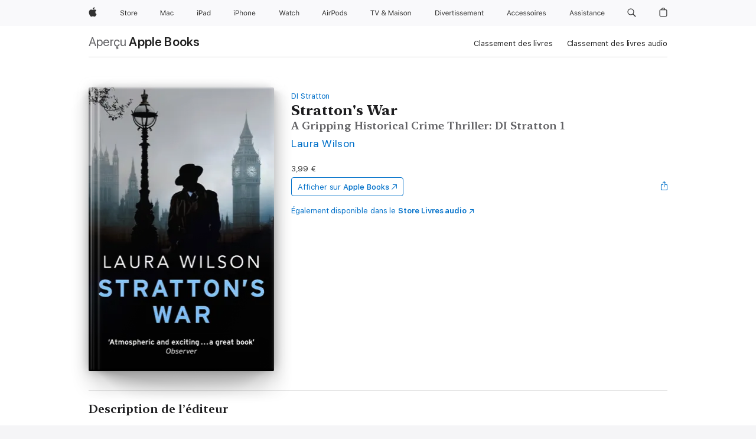

--- FILE ---
content_type: text/html
request_url: https://books.apple.com/fr/book/strattons-war/id1442096473
body_size: 40438
content:
<!DOCTYPE html><html  dir="ltr" lang="fr-FR"><head>
    <meta charset="utf-8">
    <meta http-equiv="X-UA-Compatible" content="IE=edge">
    <meta name="viewport" content="width=device-width, initial-scale=1, viewport-fit=cover">
    <meta name="applicable-device" content="pc,mobile">

    <script id="perfkit">window.initialPageRequestTime = +new Date();</script>
    <link rel="preconnect" href="https://amp-api.books.apple.com" crossorigin="">
<link rel="preconnect" href="https://is1-ssl.mzstatic.com" crossorigin="">
<link rel="preconnect" href="https://is2-ssl.mzstatic.com" crossorigin="">
<link rel="preconnect" href="https://is3-ssl.mzstatic.com" crossorigin="">
<link rel="preconnect" href="https://is4-ssl.mzstatic.com" crossorigin="">
<link rel="preconnect" href="https://is5-ssl.mzstatic.com" crossorigin="">
<link rel="preconnect" href="https://xp.apple.com" crossorigin="">
<link rel="preconnect" href="https://js-cdn.music.apple.com" crossorigin="">
<link rel="preconnect" href="https://www.apple.com" crossorigin="">
    
<meta name="web-experience-app/config/environment" content="%7B%22appVersion%22%3A1%2C%22modulePrefix%22%3A%22web-experience-app%22%2C%22environment%22%3A%22production%22%2C%22rootURL%22%3A%22%2F%22%2C%22locationType%22%3A%22history-hash-router-scroll%22%2C%22historySupportMiddleware%22%3Atrue%2C%22EmberENV%22%3A%7B%22FEATURES%22%3A%7B%7D%2C%22EXTEND_PROTOTYPES%22%3A%7B%22Date%22%3Afalse%7D%2C%22_APPLICATION_TEMPLATE_WRAPPER%22%3Afalse%2C%22_DEFAULT_ASYNC_OBSERVERS%22%3Atrue%2C%22_JQUERY_INTEGRATION%22%3Afalse%2C%22_TEMPLATE_ONLY_GLIMMER_COMPONENTS%22%3Atrue%7D%2C%22APP%22%3A%7B%22PROGRESS_BAR_DELAY%22%3A3000%2C%22CLOCK_INTERVAL%22%3A1000%2C%22LOADING_SPINNER_SPY%22%3Atrue%2C%22BREAKPOINTS%22%3A%7B%22large%22%3A%7B%22min%22%3A1069%2C%22content%22%3A980%7D%2C%22medium%22%3A%7B%22min%22%3A735%2C%22max%22%3A1068%2C%22content%22%3A692%7D%2C%22small%22%3A%7B%22min%22%3A320%2C%22max%22%3A734%2C%22content%22%3A280%7D%7D%2C%22buildVariant%22%3A%22books%22%2C%22name%22%3A%22web-experience-app%22%2C%22version%22%3A%222548.0.0%2B0b472053%22%7D%2C%22MEDIA_API%22%3A%7B%22token%22%3A%22eyJhbGciOiJFUzI1NiIsInR5cCI6IkpXVCIsImtpZCI6IkNOM1dVNkVKTzEifQ.eyJpc3MiOiJOVjBTRVdHRlNSIiwiaWF0IjoxNzY0NzIyNzU2LCJleHAiOjE3NzE5ODAzNTYsInJvb3RfaHR0cHNfb3JpZ2luIjpbImFwcGxlLmNvbSJdfQ.Y-cFl9j5HGWR1S_YFqK_Hy1qwk1hW9aBvWtIfb4iDzMDCQO9JcdexCvQGzSRxWYIEXS3JtD3vpWxYDj3puQYsA%22%7D%2C%22i18n%22%3A%7B%22defaultLocale%22%3A%22en-gb%22%2C%22useDevLoc%22%3Afalse%2C%22pathToLocales%22%3A%22dist%2Flocales%22%7D%2C%22MEDIA_ARTWORK%22%3A%7B%22BREAKPOINTS%22%3A%7B%22large%22%3A%7B%22min%22%3A1069%2C%22content%22%3A980%7D%2C%22medium%22%3A%7B%22min%22%3A735%2C%22max%22%3A1068%2C%22content%22%3A692%7D%2C%22small%22%3A%7B%22min%22%3A320%2C%22max%22%3A734%2C%22content%22%3A280%7D%7D%7D%2C%22API%22%3A%7B%22BookHost%22%3A%22https%3A%2F%2Famp-api.books.apple.com%22%2C%22obcMetadataBaseUrl%22%3A%22%2Fapi%2Fbooks-metadata%22%2C%22globalElementsPath%22%3A%22%2Fglobal-elements%22%7D%2C%22fastboot%22%3A%7B%22hostWhitelist%22%3A%5B%7B%7D%5D%7D%2C%22ember-short-number%22%3A%7B%22locales%22%3A%5B%22ar-dz%22%2C%22ar-bh%22%2C%22ar-eg%22%2C%22ar-iq%22%2C%22ar-jo%22%2C%22ar-kw%22%2C%22ar-lb%22%2C%22ar-ly%22%2C%22ar-ma%22%2C%22ar-om%22%2C%22ar-qa%22%2C%22ar-sa%22%2C%22ar-sd%22%2C%22ar-sy%22%2C%22ar-tn%22%2C%22ar-ae%22%2C%22ar-ye%22%2C%22he-il%22%2C%22iw-il%22%2C%22ca-es%22%2C%22cs-cz%22%2C%22da-dk%22%2C%22de-ch%22%2C%22de-de%22%2C%22el-gr%22%2C%22en-au%22%2C%22en-ca%22%2C%22en-gb%22%2C%22en-us%22%2C%22es-419%22%2C%22es-es%22%2C%22es-mx%22%2C%22es-xl%22%2C%22et-ee%22%2C%22fi-fi%22%2C%22fr-ca%22%2C%22fr-fr%22%2C%22hi-in%22%2C%22hr-hr%22%2C%22hu-hu%22%2C%22id-id%22%2C%22is-is%22%2C%22it-it%22%2C%22iw-il%22%2C%22ja-jp%22%2C%22ko-kr%22%2C%22lt-lt%22%2C%22lv-lv%22%2C%22ms-my%22%2C%22nl-nl%22%2C%22no-no%22%2C%22no-nb%22%2C%22nb-no%22%2C%22pl-pl%22%2C%22pt-br%22%2C%22pt-pt%22%2C%22ro-ro%22%2C%22ru-ru%22%2C%22sk-sk%22%2C%22sv-se%22%2C%22th-th%22%2C%22tr-tr%22%2C%22uk-ua%22%2C%22vi-vi%22%2C%22vi-vn%22%2C%22zh-cn%22%2C%22zh-hans%22%2C%22zh-hans-cn%22%2C%22zh-hant%22%2C%22zh-hant-hk%22%2C%22zh-hant-tw%22%2C%22zh-hk%22%2C%22zh-tw%22%2C%22ar%22%2C%22ca%22%2C%22cs%22%2C%22da%22%2C%22de%22%2C%22el%22%2C%22en%22%2C%22es%22%2C%22fi%22%2C%22fr%22%2C%22he%22%2C%22hi%22%2C%22hr%22%2C%22hu%22%2C%22id%22%2C%22is%22%2C%22it%22%2C%22ja%22%2C%22ko%22%2C%22lt%22%2C%22lv%22%2C%22ms%22%2C%22nb%22%2C%22nl%22%2C%22no%22%2C%22pl%22%2C%22pt%22%2C%22ro%22%2C%22ru%22%2C%22sk%22%2C%22sv%22%2C%22th%22%2C%22tr%22%2C%22uk%22%2C%22vi%22%2C%22zh%22%5D%7D%2C%22ember-cli-mirage%22%3A%7B%22enabled%22%3Afalse%2C%22usingProxy%22%3Afalse%2C%22useDefaultPassthroughs%22%3Atrue%7D%2C%22BREAKPOINTS%22%3A%7B%22large%22%3A%7B%22min%22%3A1069%2C%22content%22%3A980%7D%2C%22medium%22%3A%7B%22min%22%3A735%2C%22max%22%3A1068%2C%22content%22%3A692%7D%2C%22small%22%3A%7B%22min%22%3A320%2C%22max%22%3A734%2C%22content%22%3A280%7D%7D%2C%22METRICS%22%3A%7B%22variant%22%3A%22web%22%2C%22baseFields%22%3A%7B%22appName%22%3A%22web-experience-app%22%2C%22constraintProfiles%22%3A%5B%22AMPWeb%22%5D%7D%2C%22clickstream%22%3A%7B%22enabled%22%3Atrue%2C%22topic%22%3A%5B%22xp_amp_web_exp%22%5D%2C%22autoTrackClicks%22%3Atrue%7D%2C%22performance%22%3A%7B%22enabled%22%3Atrue%2C%22topic%22%3A%22xp_amp_bookstore_perf%22%7D%7D%2C%22MEDIA_SHELF%22%3A%7B%22GRID_CONFIG%22%3A%7B%22books-brick-row%22%3A%7B%22small%22%3A1%2C%22medium%22%3A2%2C%22large%22%3A3%7D%2C%22story%22%3A%7B%22small%22%3A1%2C%22medium%22%3A2%2C%22large%22%3A3%7D%2C%22small-brick%22%3A%7B%22small%22%3A1%2C%22medium%22%3A2%2C%22large%22%3A3%7D%2C%22editorial-lockup-large%22%3A%7B%22small%22%3A1%2C%22medium%22%3A2%2C%22large%22%3A2%7D%2C%22editorial-lockup-medium%22%3A%7B%22small%22%3A1%2C%22medium%22%3A2%2C%22large%22%3A3%7D%2C%22large-brick%22%3A%7B%22small%22%3A1%2C%22medium%22%3A1%2C%22large%22%3A2%7D%2C%22lockup-small%22%3A%7B%22small%22%3A1%2C%22medium%22%3A2%2C%22large%22%3A3%7D%2C%22lockup-large%22%3A%7B%22small%22%3A1%2C%22medium%22%3A3%2C%22large%22%3A4%7D%2C%22posters%22%3A%7B%22small%22%3A1%2C%22medium%22%3A1%2C%22large%22%3A2%7D%2C%22breakout-large%22%3A%7B%22small%22%3A1%2C%22medium%22%3A1%2C%22large%22%3A1%7D%7D%2C%22BREAKPOINTS%22%3A%7B%22large%22%3A%7B%22min%22%3A1069%2C%22content%22%3A980%7D%2C%22medium%22%3A%7B%22min%22%3A735%2C%22max%22%3A1068%2C%22content%22%3A692%7D%2C%22small%22%3A%7B%22min%22%3A320%2C%22max%22%3A734%2C%22content%22%3A280%7D%7D%7D%2C%22SASSKIT_GENERATOR%22%3A%7B%22VIEWPORT_CONFIG%22%3A%7B%22BREAKPOINTS%22%3A%7B%22large%22%3A%7B%22min%22%3A1069%2C%22content%22%3A980%7D%2C%22medium%22%3A%7B%22min%22%3A735%2C%22max%22%3A1068%2C%22content%22%3A692%7D%2C%22small%22%3A%7B%22min%22%3A320%2C%22max%22%3A734%2C%22content%22%3A280%7D%7D%7D%7D%2C%22features%22%3A%7B%22BUILD_VARIANT_APPS%22%3Afalse%2C%22BUILD_VARIANT_BOOKS%22%3Atrue%2C%22BUILD_VARIANT_FITNESS%22%3Afalse%2C%22BUILD_VARIANT_PODCASTS%22%3Afalse%2C%22BUILD_VARIANT_ITUNES%22%3Afalse%2C%22TV%22%3Afalse%2C%22PODCASTS%22%3Afalse%2C%22BOOKS%22%3Atrue%2C%22APPS%22%3Afalse%2C%22ARTISTS%22%3Afalse%2C%22DEEPLINK_ROUTE%22%3Afalse%2C%22EMBER_DATA%22%3Afalse%2C%22CHARTS%22%3Atrue%2C%22FITNESS%22%3Afalse%2C%22SHARE_UI%22%3Atrue%2C%22SEPARATE_RTL_STYLESHEET%22%3Atrue%7D%2C%22%40amp%2Fember-ui-global-elements%22%3A%7B%22useFooterWithoutRefundLink%22%3Atrue%7D%2C%22ember-cli-content-security-policy%22%3A%7B%22policy%22%3A%22upgrade-insecure-requests%20%3B%20default-src%20'none'%3B%20img-src%20'self'%20https%3A%2F%2F*.apple.com%20https%3A%2F%2F*.mzstatic.com%20data%3A%3B%20style-src%20'self'%20https%3A%2F%2F*.apple.com%20'unsafe-inline'%3B%20font-src%20'self'%20https%3A%2F%2F*.apple.com%3B%20media-src%20'self'%20https%3A%2F%2F*.apple.com%20blob%3A%3B%20connect-src%20'self'%20https%3A%2F%2F*.apple.com%20https%3A%2F%2F*.mzstatic.com%3B%20script-src%20'self'%20https%3A%2F%2F*.apple.com%20'unsafe-eval'%20'sha256-4ywTGAe4rEpoHt8XkjbkdOWklMJ%2F1Py%2Fx6b3%2FaGbtSQ%3D'%3B%20frame-src%20'self'%20https%3A%2F%2F*.apple.com%20itmss%3A%20itms-appss%3A%20itms-bookss%3A%20itms-itunesus%3A%20itms-messagess%3A%20itms-podcasts%3A%20itms-watchs%3A%20macappstores%3A%20musics%3A%20apple-musics%3A%20podcasts%3A%20videos%3A%3B%22%2C%22reportOnly%22%3Afalse%7D%2C%22exportApplicationGlobal%22%3Afalse%7D">
<!-- EMBER_CLI_FASTBOOT_TITLE --><link rel="stylesheet preload" name="fonts" href="//www.apple.com/wss/fonts?families=SF+Pro,v2|SF+Pro+Icons,v1|SF+Pro+Rounded,v1|New+York+Small,v1|New+York+Medium,v1" as="style"><link rel="stylesheet" type="text/css" href="https://www.apple.com/api-www/global-elements/global-header/v1/assets/globalheader.css" data-global-elements-nav-styles>
<link rel="stylesheet" type="text/css" href="/global-elements/2426.0.0/fr_FR/ac-global-footer.ec11165b7046eeda9654515512b0e174.css" data-global-elements-footer-styles>
<meta name="ac-gn-search-suggestions-enabled" content="false"/>
<meta name="globalnav-search-suggestions-enabled" content="false"/>
    <title>
      ‎Stratton's War écrit par Laura Wilson sur Apple Books
    </title>
      <meta name="keywords" content="télécharger, Stratton's War, livres sur iphone, ipad, Mac, Apple Books">

      <meta name="description" content="London, June 1940. When the body of silent screen star Mabel Morgan is found impaled on railings in Fitzrovia, the coroner rules her death as suicide, but DI Ted Stratton of the CID is not convinced. Despite opposition from his superiors, he starts asking questions, and it becomes clear that Morgan'…">

<!---->
      <link rel="canonical" href="https://books.apple.com/fr/book/strattons-war/id1442096473">

      <link rel="icon" sizes="48x48" href="https://books.apple.com/assets/images/favicon/favicon-books-48-a8eb8171a8d912ed29d99e7a134953d3.png" type="image/png">

<!---->
<!---->
      <meta name="apple:content_id" content="1442096473">

<!---->
      <script name="schema:book" type="application/ld+json">
        {"@context":"http://schema.org","@type":"Book","additionalType":"Product","author":"Laura Wilson","bookFormat":"EBook","datePublished":"2018-11-29T00:00:00.000Z","description":"London, June 1940. When the body of silent screen star Mabel Morgan is found impaled on railings in Fitzrovia, the coroner rules her death as suicide, but DI Ted Stratton of the CID is not convinced. Despite opposition from his superiors, he starts asking questions, and it becomes clear that Morgan'…","genre":["Policier et suspense","Livres","Romans et littérature"],"image":"https://is1-ssl.mzstatic.com/image/thumb/Publication128/v4/39/ca/6a/39ca6a1e-b6fc-6b3b-b241-4cab123ff693/9781787476936.jpg/1200x630wz.png","inLanguage":"en-US","isbn":"9781787476936","name":"Stratton's War","numberOfPages":352,"publisher":"Quercus","thumbnailUrl":["https://is1-ssl.mzstatic.com/image/thumb/Publication128/v4/39/ca/6a/39ca6a1e-b6fc-6b3b-b241-4cab123ff693/9781787476936.jpg/1200x675wz.jpg","https://is1-ssl.mzstatic.com/image/thumb/Publication128/v4/39/ca/6a/39ca6a1e-b6fc-6b3b-b241-4cab123ff693/9781787476936.jpg/1200x900wz.jpg","https://is1-ssl.mzstatic.com/image/thumb/Publication128/v4/39/ca/6a/39ca6a1e-b6fc-6b3b-b241-4cab123ff693/9781787476936.jpg/1200x1200wz.jpg"],"isPartof":{"@type":"BookSeries","name":"DI Stratton"},"offers":{"@type":"Offer","price":3.99,"priceCurrency":"EUR","hasMerchantReturnPolicy":{"@type":"MerchantReturnPolicy","returnPolicyCategory":"https://schema.org/MerchantReturnNotPermitted","merchantReturnDays":0}}}
      </script>

        <meta property="al:ios:app_store_id" content="364709193">
        <meta property="al:ios:app_name" content="Apple Books">

        <meta property="og:title" content="‎Stratton's War">
        <meta property="og:description" content="‎Policier et suspense · 2018">
        <meta property="og:site_name" content="Apple Books">
        <meta property="og:url" content="https://books.apple.com/fr/book/strattons-war/id1442096473">
        <meta property="og:image" content="https://is1-ssl.mzstatic.com/image/thumb/Publication128/v4/39/ca/6a/39ca6a1e-b6fc-6b3b-b241-4cab123ff693/9781787476936.jpg/1200x630wz.png">
        <meta property="og:image:alt" content="Stratton's War écrit par Laura Wilson sur Apple Books">
        <meta property="og:image:type" content="image/png">
        <meta property="og:image:width" content="1200">
        <meta property="og:image:height" content="630">
        <meta property="og:image:secure_url" content="https://is1-ssl.mzstatic.com/image/thumb/Publication128/v4/39/ca/6a/39ca6a1e-b6fc-6b3b-b241-4cab123ff693/9781787476936.jpg/1200x630wz.png">
        <meta property="og:type" content="book">
        <meta property="og:locale" content="fr_FR">

        <meta name="twitter:title" content="‎Stratton's War">
        <meta name="twitter:description" content="‎Policier et suspense · 2018">
        <meta name="twitter:site" content="@AppleBooks">
        <meta name="twitter:card" content="summary_large_image">
        <meta name="twitter:image" content="https://is1-ssl.mzstatic.com/image/thumb/Publication128/v4/39/ca/6a/39ca6a1e-b6fc-6b3b-b241-4cab123ff693/9781787476936.jpg/1200x600wz.png">
        <meta name="twitter:image:alt" content="Stratton's War écrit par Laura Wilson sur Apple Books">

<!---->
    <meta name="version" content="2548.0.0">
    <!-- @@HEAD@@ -->
    <script src="https://js-cdn.music.apple.com/musickit/v2/amp/musickit.js?t=1764722790239"></script>

    <link integrity="" rel="stylesheet" href="/assets/web-experience-app-real-f1ca40148188f63f7dd2cd7d4d6d7e05.css" data-rtl="/assets/web-experience-rtl-app-dc89d135bf4a79beed79bacafc906bdf.css">

    
  </head>
  <body class="no-js no-touch globalnav-scrim">
    <script type="x/boundary" id="fastboot-body-start"></script><div id="globalheader"><aside id="globalmessage-segment" lang="fr-FR" dir="ltr" class="globalmessage-segment"><ul data-strings="{&quot;view&quot;:&quot;Accueil Store {%STOREFRONT%}&quot;,&quot;segments&quot;:{&quot;smb&quot;:&quot;Accueil Store Entreprises&quot;,&quot;eduInd&quot;:&quot;Accueil Store &#xC9;ducation&quot;,&quot;other&quot;:&quot;Accueil Store&quot;},&quot;exit&quot;:&quot;Quitter&quot;}" class="globalmessage-segment-content"></ul></aside><nav id="globalnav" lang="fr-FR" dir="ltr" aria-label="Global" data-analytics-element-engagement-start="globalnav:onFlyoutOpen" data-analytics-element-engagement-end="globalnav:onFlyoutClose" data-store-api="https://www.apple.com/[storefront]/shop/bag/status" data-analytics-activitymap-region-id="global nav" data-analytics-region="global nav" class="globalnav no-js   "><div class="globalnav-content"><div class="globalnav-item globalnav-menuback"><button aria-label="Menu principal" class="globalnav-menuback-button"><span class="globalnav-chevron-icon"><svg height="48" viewbox="0 0 9 48" width="9" xmlns="http://www.w3.org/2000/svg"><path d="m1.5618 24.0621 6.5581-6.4238c.2368-.2319.2407-.6118.0088-.8486-.2324-.2373-.6123-.2407-.8486-.0088l-7 6.8569c-.1157.1138-.1807.2695-.1802.4316.001.1621.0674.3174.1846.4297l7 6.7241c.1162.1118.2661.1675.4155.1675.1577 0 .3149-.062.4326-.1846.2295-.2388.2222-.6187-.0171-.8481z"/></svg></span></button></div><ul id="globalnav-list" class="globalnav-list"><li data-analytics-element-engagement="globalnav hover - apple" class="
				globalnav-item
				globalnav-item-apple
				
				
			"><a href="https://www.apple.com/fr/" data-globalnav-item-name="apple" data-analytics-title="apple home" aria-label="Apple" class="globalnav-link globalnav-link-apple"><span class="globalnav-image-regular globalnav-link-image"><svg height="44" viewbox="0 0 14 44" width="14" xmlns="http://www.w3.org/2000/svg"><path d="m13.0729 17.6825a3.61 3.61 0 0 0 -1.7248 3.0365 3.5132 3.5132 0 0 0 2.1379 3.2223 8.394 8.394 0 0 1 -1.0948 2.2618c-.6816.9812-1.3943 1.9623-2.4787 1.9623s-1.3633-.63-2.613-.63c-1.2187 0-1.6525.6507-2.644.6507s-1.6834-.9089-2.4787-2.0243a9.7842 9.7842 0 0 1 -1.6628-5.2776c0-3.0984 2.014-4.7405 3.9969-4.7405 1.0535 0 1.9314.6919 2.5924.6919.63 0 1.6112-.7333 2.8092-.7333a3.7579 3.7579 0 0 1 3.1604 1.5802zm-3.7284-2.8918a3.5615 3.5615 0 0 0 .8469-2.22 1.5353 1.5353 0 0 0 -.031-.32 3.5686 3.5686 0 0 0 -2.3445 1.2084 3.4629 3.4629 0 0 0 -.8779 2.1585 1.419 1.419 0 0 0 .031.2892 1.19 1.19 0 0 0 .2169.0207 3.0935 3.0935 0 0 0 2.1586-1.1368z"/></svg></span><span class="globalnav-image-compact globalnav-link-image"><svg height="48" viewbox="0 0 17 48" width="17" xmlns="http://www.w3.org/2000/svg"><path d="m15.5752 19.0792a4.2055 4.2055 0 0 0 -2.01 3.5376 4.0931 4.0931 0 0 0 2.4908 3.7542 9.7779 9.7779 0 0 1 -1.2755 2.6351c-.7941 1.1431-1.6244 2.2862-2.8878 2.2862s-1.5883-.734-3.0443-.734c-1.42 0-1.9252.7581-3.08.7581s-1.9611-1.0589-2.8876-2.3584a11.3987 11.3987 0 0 1 -1.9373-6.1487c0-3.61 2.3464-5.523 4.6566-5.523 1.2274 0 2.25.8062 3.02.8062.734 0 1.8771-.8543 3.2729-.8543a4.3778 4.3778 0 0 1 3.6822 1.841zm-6.8586-2.0456a1.3865 1.3865 0 0 1 -.2527-.024 1.6557 1.6557 0 0 1 -.0361-.337 4.0341 4.0341 0 0 1 1.0228-2.5148 4.1571 4.1571 0 0 1 2.7314-1.4078 1.7815 1.7815 0 0 1 .0361.373 4.1487 4.1487 0 0 1 -.9867 2.587 3.6039 3.6039 0 0 1 -2.5148 1.3236z"/></svg></span><span class="globalnav-link-text">Apple</span></a></li><li data-topnav-flyout-item="menu" data-topnav-flyout-label="Menu" role="none" class="globalnav-item globalnav-menu"><div data-topnav-flyout="menu" class="globalnav-flyout"><div class="globalnav-menu-list"><div data-analytics-element-engagement="globalnav hover - store" class="
				globalnav-item
				globalnav-item-store
				globalnav-item-menu
				
			"><ul role="none" class="globalnav-submenu-trigger-group"><li class="globalnav-submenu-trigger-item"><a href="https://www.apple.com/fr/shop/goto/store" data-globalnav-item-name="store" data-topnav-flyout-trigger-compact data-analytics-title="store" data-analytics-element-engagement="hover - store" aria-label="Store" class="globalnav-link globalnav-submenu-trigger-link globalnav-link-store"><span class="globalnav-link-text-container"><span class="globalnav-image-regular globalnav-link-image"><svg height="44" viewbox="0 0 30 44" width="30" xmlns="http://www.w3.org/2000/svg"><path d="m26.5679 20.4629c1.002 0 1.67.738 1.693 1.857h-3.48c.076-1.119.779-1.857 1.787-1.857zm2.754 2.672v-.387c0-1.963-1.037-3.176-2.742-3.176-1.735 0-2.848 1.289-2.848 3.276 0 1.998 1.096 3.263 2.848 3.263 1.383 0 2.367-.668 2.66-1.746h-1.008c-.264.557-.814.856-1.629.856-1.072 0-1.769-.791-1.822-2.039v-.047zm-9.547-3.451h.96v.937h.094c.188-.615.914-1.049 1.752-1.049.164 0 .375.012.504.03v1.007c-.082-.023-.445-.058-.644-.058-.961 0-1.659 1.098-1.659 1.535v3.914h-1.007zm-4.27 5.519c-1.195 0-1.869-.867-1.869-2.361 0-1.5.674-2.361 1.869-2.361 1.196 0 1.87.861 1.87 2.361 0 1.494-.674 2.361-1.87 2.361zm0-5.631c-1.798 0-2.912 1.237-2.912 3.27 0 2.027 1.114 3.269 2.912 3.269 1.799 0 2.913-1.242 2.913-3.269 0-2.033-1.114-3.27-2.913-3.27zm-5.478-1.475v1.635h1.407v.843h-1.407v3.575c0 .744.282 1.06.938 1.06.182 0 .281-.006.469-.023v.849c-.199.035-.393.059-.592.059-1.301 0-1.822-.481-1.822-1.688v-3.832h-1.02v-.843h1.02v-1.635zm-8.103 5.694c.129.885.973 1.447 2.174 1.447 1.137 0 1.975-.615 1.975-1.453 0-.72-.527-1.177-1.693-1.47l-1.084-.282c-1.53-.386-2.192-1.078-2.192-2.279 0-1.436 1.201-2.408 2.988-2.408 1.635 0 2.854.972 2.942 2.338h-1.061c-.146-.867-.861-1.383-1.916-1.383-1.125 0-1.869.562-1.869 1.418 0 .662.463 1.043 1.629 1.342l.885.234c1.752.439 2.455 1.119 2.455 2.361 0 1.553-1.225 2.543-3.158 2.543-1.793 0-3.03-.949-3.141-2.408z"/></svg></span><span class="globalnav-link-text">Store</span></span></a></li></ul></div><div data-analytics-element-engagement="globalnav hover - mac" class="
				globalnav-item
				globalnav-item-mac
				globalnav-item-menu
				
			"><ul role="none" class="globalnav-submenu-trigger-group"><li class="globalnav-submenu-trigger-item"><a href="https://www.apple.com/fr/mac/" data-globalnav-item-name="mac" data-topnav-flyout-trigger-compact data-analytics-title="mac" data-analytics-element-engagement="hover - mac" aria-label="Mac" class="globalnav-link globalnav-submenu-trigger-link globalnav-link-mac"><span class="globalnav-link-text-container"><span class="globalnav-image-regular globalnav-link-image"><svg height="44" viewbox="0 0 23 44" width="23" xmlns="http://www.w3.org/2000/svg"><path d="m8.1558 25.9987v-6.457h-.0703l-2.666 6.457h-.8907l-2.666-6.457h-.0703v6.457h-.9844v-8.4551h1.2246l2.8945 7.0547h.0938l2.8945-7.0547h1.2246v8.4551zm2.5166-1.7696c0-1.1309.832-1.7812 2.3027-1.8691l1.8223-.1113v-.5742c0-.7793-.4863-1.207-1.4297-1.207-.7559 0-1.2832.2871-1.4238.7852h-1.0195c.1348-1.0137 1.1309-1.6816 2.4785-1.6816 1.541 0 2.4023.791 2.4023 2.1035v4.3242h-.9609v-.9318h-.0938c-.4102.6738-1.1016 1.043-1.9453 1.043-1.2246 0-2.1328-.7266-2.1328-1.8809zm4.125-.5859v-.5801l-1.6992.1113c-.9609.0645-1.3828.3984-1.3828 1.0312 0 .6445.5449 1.0195 1.2773 1.0195 1.0371.0001 1.8047-.6796 1.8047-1.5819zm6.958-2.0273c-.1641-.627-.7207-1.1367-1.6289-1.1367-1.1367 0-1.8516.9082-1.8516 2.3379 0 1.459.7266 2.3848 1.8516 2.3848.8496 0 1.4414-.3926 1.6289-1.1074h1.0195c-.1816 1.1602-1.125 2.0156-2.6426 2.0156-1.7695 0-2.9004-1.2832-2.9004-3.293 0-1.9688 1.125-3.2461 2.8945-3.2461 1.5352 0 2.4727.9199 2.6484 2.0449z"/></svg></span><span class="globalnav-link-text">Mac</span></span></a></li></ul></div><div data-analytics-element-engagement="globalnav hover - ipad" class="
				globalnav-item
				globalnav-item-ipad
				globalnav-item-menu
				
			"><ul role="none" class="globalnav-submenu-trigger-group"><li class="globalnav-submenu-trigger-item"><a href="https://www.apple.com/fr/ipad/" data-globalnav-item-name="ipad" data-topnav-flyout-trigger-compact data-analytics-title="ipad" data-analytics-element-engagement="hover - ipad" aria-label="iPad" class="globalnav-link globalnav-submenu-trigger-link globalnav-link-ipad"><span class="globalnav-link-text-container"><span class="globalnav-image-regular globalnav-link-image"><svg height="44" viewbox="0 0 24 44" width="24" xmlns="http://www.w3.org/2000/svg"><path d="m14.9575 23.7002c0 .902-.768 1.582-1.805 1.582-.732 0-1.277-.375-1.277-1.02 0-.632.422-.966 1.383-1.031l1.699-.111zm-1.395-4.072c-1.347 0-2.343.668-2.478 1.681h1.019c.141-.498.668-.785 1.424-.785.944 0 1.43.428 1.43 1.207v.574l-1.822.112c-1.471.088-2.303.738-2.303 1.869 0 1.154.908 1.881 2.133 1.881.844 0 1.535-.369 1.945-1.043h.094v.931h.961v-4.324c0-1.312-.862-2.103-2.403-2.103zm6.769 5.575c-1.155 0-1.846-.885-1.846-2.361 0-1.471.697-2.362 1.846-2.362 1.142 0 1.857.914 1.857 2.362 0 1.459-.709 2.361-1.857 2.361zm1.834-8.027v3.503h-.088c-.358-.691-1.102-1.107-1.981-1.107-1.605 0-2.654 1.289-2.654 3.27 0 1.986 1.037 3.269 2.654 3.269.873 0 1.623-.416 2.022-1.119h.093v1.008h.961v-8.824zm-15.394 4.869h-1.863v-3.563h1.863c1.225 0 1.899.639 1.899 1.799 0 1.119-.697 1.764-1.899 1.764zm.276-4.5h-3.194v8.455h1.055v-3.018h2.127c1.588 0 2.719-1.119 2.719-2.701 0-1.611-1.108-2.736-2.707-2.736zm-6.064 8.454h1.008v-6.316h-1.008zm-.199-8.237c0-.387.316-.704.703-.704s.703.317.703.704c0 .386-.316.703-.703.703s-.703-.317-.703-.703z"/></svg></span><span class="globalnav-link-text">iPad</span></span></a></li></ul></div><div data-analytics-element-engagement="globalnav hover - iphone" class="
				globalnav-item
				globalnav-item-iphone
				globalnav-item-menu
				
			"><ul role="none" class="globalnav-submenu-trigger-group"><li class="globalnav-submenu-trigger-item"><a href="https://www.apple.com/fr/iphone/" data-globalnav-item-name="iphone" data-topnav-flyout-trigger-compact data-analytics-title="iphone" data-analytics-element-engagement="hover - iphone" aria-label="iPhone" class="globalnav-link globalnav-submenu-trigger-link globalnav-link-iphone"><span class="globalnav-link-text-container"><span class="globalnav-image-regular globalnav-link-image"><svg height="44" viewbox="0 0 38 44" width="38" xmlns="http://www.w3.org/2000/svg"><path d="m32.7129 22.3203h3.48c-.023-1.119-.691-1.857-1.693-1.857-1.008 0-1.711.738-1.787 1.857zm4.459 2.045c-.293 1.078-1.277 1.746-2.66 1.746-1.752 0-2.848-1.266-2.848-3.264 0-1.986 1.113-3.275 2.848-3.275 1.705 0 2.742 1.213 2.742 3.176v.386h-4.541v.047c.053 1.248.75 2.039 1.822 2.039.815 0 1.366-.298 1.629-.855zm-12.282-4.682h.961v.996h.094c.316-.697.932-1.107 1.898-1.107 1.418 0 2.209.838 2.209 2.338v4.09h-1.007v-3.844c0-1.137-.481-1.676-1.489-1.676s-1.658.674-1.658 1.781v3.739h-1.008zm-2.499 3.158c0-1.5-.674-2.361-1.869-2.361-1.196 0-1.87.861-1.87 2.361 0 1.495.674 2.362 1.87 2.362 1.195 0 1.869-.867 1.869-2.362zm-4.782 0c0-2.033 1.114-3.269 2.913-3.269 1.798 0 2.912 1.236 2.912 3.269 0 2.028-1.114 3.27-2.912 3.27-1.799 0-2.913-1.242-2.913-3.27zm-6.636-5.666h1.008v3.504h.093c.317-.697.979-1.107 1.946-1.107 1.336 0 2.179.855 2.179 2.338v4.09h-1.007v-3.844c0-1.119-.504-1.676-1.459-1.676-1.131 0-1.752.715-1.752 1.781v3.739h-1.008zm-6.015 4.87h1.863c1.202 0 1.899-.645 1.899-1.764 0-1.16-.674-1.799-1.899-1.799h-1.863zm2.139-4.5c1.599 0 2.707 1.125 2.707 2.736 0 1.582-1.131 2.701-2.719 2.701h-2.127v3.018h-1.055v-8.455zm-6.114 8.454h1.008v-6.316h-1.008zm-.2-8.238c0-.386.317-.703.703-.703.387 0 .704.317.704.703 0 .387-.317.704-.704.704-.386 0-.703-.317-.703-.704z"/></svg></span><span class="globalnav-link-text">iPhone</span></span></a></li></ul></div><div data-analytics-element-engagement="globalnav hover - watch" class="
				globalnav-item
				globalnav-item-watch
				globalnav-item-menu
				
			"><ul role="none" class="globalnav-submenu-trigger-group"><li class="globalnav-submenu-trigger-item"><a href="https://www.apple.com/fr/watch/" data-globalnav-item-name="watch" data-topnav-flyout-trigger-compact data-analytics-title="watch" data-analytics-element-engagement="hover - watch" aria-label="Watch" class="globalnav-link globalnav-submenu-trigger-link globalnav-link-watch"><span class="globalnav-link-text-container"><span class="globalnav-image-regular globalnav-link-image"><svg height="44" viewbox="0 0 35 44" width="35" xmlns="http://www.w3.org/2000/svg"><path d="m28.9819 17.1758h1.008v3.504h.094c.316-.697.978-1.108 1.945-1.108 1.336 0 2.18.856 2.18 2.338v4.09h-1.008v-3.844c0-1.119-.504-1.675-1.459-1.675-1.131 0-1.752.715-1.752 1.781v3.738h-1.008zm-2.42 4.441c-.164-.627-.721-1.136-1.629-1.136-1.137 0-1.852.908-1.852 2.338 0 1.459.727 2.384 1.852 2.384.849 0 1.441-.392 1.629-1.107h1.019c-.182 1.16-1.125 2.016-2.642 2.016-1.77 0-2.901-1.284-2.901-3.293 0-1.969 1.125-3.247 2.895-3.247 1.535 0 2.472.92 2.648 2.045zm-6.533-3.568v1.635h1.407v.844h-1.407v3.574c0 .744.282 1.06.938 1.06.182 0 .281-.006.469-.023v.85c-.2.035-.393.058-.592.058-1.301 0-1.822-.48-1.822-1.687v-3.832h-1.02v-.844h1.02v-1.635zm-4.2 5.596v-.58l-1.699.111c-.961.064-1.383.398-1.383 1.031 0 .645.545 1.02 1.277 1.02 1.038 0 1.805-.68 1.805-1.582zm-4.125.586c0-1.131.832-1.782 2.303-1.869l1.822-.112v-.574c0-.779-.486-1.207-1.43-1.207-.755 0-1.283.287-1.423.785h-1.02c.135-1.014 1.131-1.682 2.479-1.682 1.541 0 2.402.792 2.402 2.104v4.324h-.961v-.931h-.094c-.41.673-1.101 1.043-1.945 1.043-1.225 0-2.133-.727-2.133-1.881zm-7.684 1.769h-.996l-2.303-8.455h1.101l1.682 6.873h.07l1.893-6.873h1.066l1.893 6.873h.07l1.682-6.873h1.101l-2.302 8.455h-.996l-1.946-6.674h-.07z"/></svg></span><span class="globalnav-link-text">Watch</span></span></a></li></ul></div><div data-analytics-element-engagement="globalnav hover - airpods" class="
				globalnav-item
				globalnav-item-airpods
				globalnav-item-menu
				
			"><ul role="none" class="globalnav-submenu-trigger-group"><li class="globalnav-submenu-trigger-item"><a href="https://www.apple.com/fr/airpods/" data-globalnav-item-name="airpods" data-topnav-flyout-trigger-compact data-analytics-title="airpods" data-analytics-element-engagement="hover - airpods" aria-label="AirPods" class="globalnav-link globalnav-submenu-trigger-link globalnav-link-airpods"><span class="globalnav-link-text-container"><span class="globalnav-image-regular globalnav-link-image"><svg height="44" viewbox="0 0 43 44" width="43" xmlns="http://www.w3.org/2000/svg"><path d="m11.7153 19.6836h.961v.937h.094c.187-.615.914-1.048 1.752-1.048.164 0 .375.011.504.029v1.008c-.082-.024-.446-.059-.645-.059-.961 0-1.658.645-1.658 1.535v3.914h-1.008zm28.135-.111c1.324 0 2.244.656 2.379 1.693h-.996c-.135-.504-.627-.838-1.389-.838-.75 0-1.336.381-1.336.943 0 .434.352.704 1.096.885l.973.235c1.189.287 1.763.802 1.763 1.711 0 1.13-1.095 1.91-2.531 1.91-1.406 0-2.373-.674-2.484-1.723h1.037c.17.533.674.873 1.482.873.85 0 1.459-.404 1.459-.984 0-.434-.328-.727-1.002-.891l-1.084-.264c-1.183-.287-1.722-.796-1.722-1.71 0-1.049 1.013-1.84 2.355-1.84zm-6.665 5.631c-1.155 0-1.846-.885-1.846-2.362 0-1.471.697-2.361 1.846-2.361 1.142 0 1.857.914 1.857 2.361 0 1.459-.709 2.362-1.857 2.362zm1.834-8.028v3.504h-.088c-.358-.691-1.102-1.107-1.981-1.107-1.605 0-2.654 1.289-2.654 3.269 0 1.987 1.037 3.27 2.654 3.27.873 0 1.623-.416 2.022-1.119h.094v1.007h.961v-8.824zm-9.001 8.028c-1.195 0-1.869-.868-1.869-2.362 0-1.5.674-2.361 1.869-2.361 1.196 0 1.869.861 1.869 2.361 0 1.494-.673 2.362-1.869 2.362zm0-5.631c-1.799 0-2.912 1.236-2.912 3.269 0 2.028 1.113 3.27 2.912 3.27s2.912-1.242 2.912-3.27c0-2.033-1.113-3.269-2.912-3.269zm-17.071 6.427h1.008v-6.316h-1.008zm-.199-8.238c0-.387.317-.703.703-.703.387 0 .703.316.703.703s-.316.703-.703.703c-.386 0-.703-.316-.703-.703zm-6.137 4.922 1.324-3.773h.093l1.325 3.773zm1.892-5.139h-1.043l-3.117 8.455h1.107l.85-2.42h3.363l.85 2.42h1.107zm14.868 4.5h-1.864v-3.562h1.864c1.224 0 1.898.639 1.898 1.799 0 1.119-.697 1.763-1.898 1.763zm.275-4.5h-3.193v8.455h1.054v-3.017h2.127c1.588 0 2.719-1.119 2.719-2.701 0-1.612-1.107-2.737-2.707-2.737z"/></svg></span><span class="globalnav-link-text">AirPods</span></span></a></li></ul></div><div data-analytics-element-engagement="globalnav hover - tv-home" class="
				globalnav-item
				globalnav-item-tv-home
				globalnav-item-menu
				
			"><ul role="none" class="globalnav-submenu-trigger-group"><li class="globalnav-submenu-trigger-item"><a href="https://www.apple.com/fr/tv-home/" data-globalnav-item-name="tv-home" data-topnav-flyout-trigger-compact data-analytics-title="tv &amp; home" data-analytics-element-engagement="hover - tv &amp; home" aria-label="TV &amp; Maison" class="globalnav-link globalnav-submenu-trigger-link globalnav-link-tv-home"><span class="globalnav-link-text-container"><span class="globalnav-image-regular globalnav-link-image"><svg height="44" viewbox="0 0 70 44" width="70" xmlns="http://www.w3.org/2000/svg"><path d="m2.9954 26v-7.5059h-2.7246v-.9492h6.5039v.9492h-2.7246v7.5059zm7.7314 0-3.1172-8.4551h1.1074l2.4844 7.0898h.0938l2.4844-7.0898h1.1074l-3.1172 8.4551zm13.981-.8438c-.7207.6328-1.7109 1.002-2.7363 1.002-1.6816 0-2.8594-.9961-2.8594-2.4141 0-1.002.5449-1.7637 1.6758-2.3613.0762-.0352.2344-.1172.3281-.1641-.7793-.8203-1.0605-1.3652-1.0605-1.9805 0-1.084.9199-1.8926 2.1562-1.8926 1.248 0 2.1562.7969 2.1562 1.9043 0 .8672-.5215 1.5-1.8281 2.1855l2.1152 2.2734c.2637-.5273.3984-1.2188.3984-2.2734v-.1465h.9844v.1523c0 1.3125-.2344 2.2676-.6973 2.9824l1.4708 1.5764h-1.3242zm-4.541-1.4824c0 .9492.7676 1.5938 1.8984 1.5938.7676 0 1.5586-.3047 2.0215-.791l-2.3906-2.6133c-.0645.0234-.2168.0996-.2988.1406-.8145.4219-1.2305 1.0078-1.2305 1.6699zm3.2109-4.3886c0-.6562-.4746-1.1016-1.1602-1.1016-.6738 0-1.1543.457-1.1543 1.1133 0 .4688.2402.8789.9082 1.541 1.0313-.5274 1.4063-.9492 1.4063-1.5527zm14.8281 6.7148v-6.457h-.0703l-2.666 6.457h-.8906l-2.666-6.457h-.0703v6.457h-.9844v-8.4551h1.2246l2.8945 7.0547h.0938l2.8945-7.0547h1.2246v8.4551zm2.5166-1.7695c0-1.1309.832-1.7812 2.3027-1.8691l1.8223-.1113v-.5742c0-.7793-.4863-1.207-1.4297-1.207-.7559 0-1.2832.2871-1.4238.7852h-1.0195c.1348-1.0137 1.1309-1.6816 2.4785-1.6816 1.541 0 2.4023.791 2.4023 2.1035v4.324h-.9609v-.9316h-.0938c-.4102.6738-1.1016 1.043-1.9453 1.043-1.2246-.0001-2.1328-.7266-2.1328-1.8809zm4.125-.586v-.5801l-1.6992.1113c-.9609.0645-1.3828.3984-1.3828 1.0312 0 .6445.5449 1.0195 1.2773 1.0195 1.0371.0002 1.8047-.6795 1.8047-1.5819zm2.5752-5.8828c0-.3867.3164-.7031.7031-.7031s.7031.3164.7031.7031-.3164.7031-.7031.7031-.7031-.3164-.7031-.7031zm.1992 1.9219h1.0078v6.3164h-1.0078zm5.019-.1113c1.3242 0 2.2441.6562 2.3789 1.6934h-.9961c-.1348-.5039-.627-.8379-1.3887-.8379-.75 0-1.3359.3809-1.3359.9434 0 .4336.3516.7031 1.0957.8848l.9727.2344c1.1895.2871 1.7637.8027 1.7637 1.7109 0 1.1309-1.0957 1.9102-2.5312 1.9102-1.4062 0-2.373-.6738-2.4844-1.7227h1.0371c.1699.5332.6738.873 1.4824.873.8496 0 1.459-.4043 1.459-.9844 0-.4336-.3281-.7266-1.002-.8906l-1.084-.2637c-1.1836-.2871-1.7227-.7969-1.7227-1.7109.0001-1.0489 1.0137-1.8399 2.3555-1.8399zm3.6358 3.2695c0-2.0332 1.1133-3.2695 2.9121-3.2695s2.9121 1.2363 2.9121 3.2695c0 2.0273-1.1133 3.2695-2.9121 3.2695s-2.9121-1.2422-2.9121-3.2695zm4.7812 0c0-1.5-.6738-2.3613-1.8691-2.3613s-1.8691.8613-1.8691 2.3613c0 1.4941.6738 2.3613 1.8691 2.3613s1.8691-.8672 1.8691-2.3613zm2.5049-3.1582h.9609v.9961h.0938c.3164-.6973.9316-1.1074 1.8984-1.1074 1.418 0 2.209.8379 2.209 2.3379v4.0898h-1.0078v-3.8438c0-1.1367-.4805-1.6758-1.4883-1.6758s-1.6582.6738-1.6582 1.7812v3.7384h-1.0078z"/></svg></span><span class="globalnav-link-text">TV &amp; Maison</span></span></a></li></ul></div><div data-analytics-element-engagement="globalnav hover - entertainment" class="
				globalnav-item
				globalnav-item-entertainment
				globalnav-item-menu
				
			"><ul role="none" class="globalnav-submenu-trigger-group"><li class="globalnav-submenu-trigger-item"><a href="https://www.apple.com/fr/entertainment/" data-globalnav-item-name="entertainment" data-topnav-flyout-trigger-compact data-analytics-title="entertainment" data-analytics-element-engagement="hover - entertainment" aria-label="Divertissements" class="globalnav-link globalnav-submenu-trigger-link globalnav-link-entertainment"><span class="globalnav-link-text-container"><span class="globalnav-image-regular globalnav-link-image"><svg height="44" viewbox="0 0 84 44" width="84" xmlns="http://www.w3.org/2000/svg"><path d="m1.0781 17.5449h2.9004c2.5078 0 3.9902 1.5645 3.9902 4.2188v.0117c0 2.6602-1.4766 4.2246-3.9902 4.2246h-2.9004zm2.8301 7.5059c1.8867 0 2.9824-1.207 2.9824-3.2637v-.0117c0-2.0625-1.1074-3.2812-2.9824-3.2812h-1.7754v6.5566zm5.4756-7.2891c0-.3867.3164-.7031.7031-.7031s.7031.3164.7031.7031-.3164.7031-.7031.7031-.7031-.3164-.7031-.7031zm.1875 1.9219h1.0195v6.3164h-1.0195zm2.2705 0h1.0781l1.7285 5.2031h.0938l1.7285-5.2031h1.0781l-2.3379 6.3164h-1.0312zm6.3848 3.1816v-.0059c0-1.9512 1.1133-3.2871 2.8301-3.2871s2.7598 1.2773 2.7598 3.1641v.3984h-4.5469c.0293 1.3066.75 2.0684 1.875 2.0684.8555 0 1.3828-.4043 1.5527-.7852l.0234-.0527h1.0195l-.0117.0469c-.2168.8555-1.1191 1.6992-2.6074 1.6992-1.8047 0-2.8945-1.2656-2.8945-3.2461zm1.0605-.5449h3.4922c-.1055-1.248-.7969-1.8398-1.7285-1.8398-.9375 0-1.6523.6387-1.7637 1.8398zm5.9912-2.6367h1.0195v.9375h.0938c.2402-.6621.832-1.0488 1.6875-1.0488.1934 0 .4102.0234.5098.041v.9902c-.2109-.0352-.4043-.0586-.627-.0586-.9727 0-1.6641.6152-1.6641 1.541v3.9141h-1.0195zm4.9658 4.6758v-3.832h-.9961v-.8438h.9961v-1.6348h1.0547v1.6348h1.3828v.8438h-1.3828v3.5742c0 .7441.2578 1.043.9141 1.043.1816 0 .2812-.0059.4688-.0234v.8672c-.1992.0352-.3926.0586-.5918.0586-1.3008 0-1.8457-.4805-1.8457-1.6875zm3.6768-6.5977c0-.3867.3164-.7031.7031-.7031s.7031.3164.7031.7031-.3164.7031-.7031.7031-.7031-.3164-.7031-.7031zm.1875 1.9219h1.0195v6.3164h-1.0195zm2.499 4.7051h1.043c.1699.5273.6738.873 1.4824.873.8496 0 1.4531-.4043 1.4531-.9785v-.0117c0-.4277-.3223-.7266-1.1016-.9141l-.9785-.2344c-1.1836-.2812-1.7168-.7969-1.7168-1.7051v-.0059c0-1.0488 1.0078-1.8398 2.3496-1.8398 1.3242 0 2.2441.6621 2.3848 1.6934h-1.002c-.1348-.498-.627-.8438-1.3887-.8438-.75 0-1.3008.3867-1.3008.9434v.0117c0 .4277.3164.6973 1.0605.8789l.9727.2344c1.1895.2871 1.7637.8027 1.7637 1.7051v.0117c0 1.125-1.0957 1.9043-2.5312 1.9043-1.4062 0-2.373-.6797-2.4902-1.7227zm6.0439 0h1.043c.1699.5273.6738.873 1.4824.873.8496 0 1.4531-.4043 1.4531-.9785v-.0117c0-.4277-.3223-.7266-1.1016-.9141l-.9785-.2344c-1.1836-.2812-1.7168-.7969-1.7168-1.7051v-.0059c0-1.0488 1.0078-1.8398 2.3496-1.8398 1.3242 0 2.2441.6621 2.3848 1.6934h-1.002c-.1348-.498-.627-.8438-1.3887-.8438-.75 0-1.3008.3867-1.3008.9434v.0117c0 .4277.3164.6973 1.0605.8789l.9727.2344c1.1895.2871 1.7637.8027 1.7637 1.7051v.0117c0 1.125-1.0957 1.9043-2.5312 1.9043-1.4062 0-2.373-.6797-2.4902-1.7227zm6.167-1.5234v-.0059c0-1.9512 1.1133-3.2871 2.8301-3.2871s2.7598 1.2773 2.7598 3.1641v.3984h-4.5469c.0293 1.3066.75 2.0684 1.875 2.0684.8555 0 1.3828-.4043 1.5527-.7852l.0234-.0527h1.0195l-.0117.0469c-.2168.8555-1.1191 1.6992-2.6074 1.6992-1.8047 0-2.8945-1.2656-2.8945-3.2461zm1.0605-.5449h3.4922c-.1055-1.248-.7969-1.8398-1.7285-1.8398-.9375 0-1.6523.6387-1.7637 1.8398zm5.9912-2.6367h1.0195v.9609h.0938c.2812-.6797.8789-1.0723 1.7051-1.0723.8555 0 1.4531.4512 1.7461 1.1074h.0938c.3398-.668 1.0605-1.1074 1.9336-1.1074 1.2891 0 2.0098.7383 2.0098 2.0625v4.3652h-1.0195v-4.1309c0-.9316-.4277-1.3945-1.3184-1.3945-.8789 0-1.459.6621-1.459 1.4648v4.0605h-1.0195v-4.2891c0-.75-.5156-1.2363-1.3125-1.2363-.8262 0-1.4531.7207-1.4531 1.6113v3.9141h-1.0195v-6.3164zm10.0059 3.1816v-.0059c0-1.9512 1.1133-3.2871 2.8301-3.2871s2.7598 1.2773 2.7598 3.1641v.3984h-4.5469c.0293 1.3066.75 2.0684 1.875 2.0684.8555 0 1.3828-.4043 1.5527-.7852l.0234-.0527h1.0195l-.0117.0469c-.2168.8555-1.1191 1.6992-2.6074 1.6992-1.8047 0-2.8945-1.2656-2.8945-3.2461zm1.0605-.5449h3.4922c-.1055-1.248-.7969-1.8398-1.7285-1.8398-.9375 0-1.6523.6387-1.7637 1.8398zm5.9912-2.6367h1.0195v.9492h.0938c.3164-.668.9082-1.0605 1.8398-1.0605 1.418 0 2.209.8379 2.209 2.3379v4.0898h-1.0195v-3.8438c0-1.1367-.4688-1.6816-1.4766-1.6816s-1.6465.6797-1.6465 1.7871v3.7383h-1.0195zm7.2803 4.6758v-3.832h-.9961v-.8438h.9961v-1.6348h1.0547v1.6348h1.3828v.8438h-1.3828v3.5742c0 .7441.2578 1.043.9141 1.043.1816 0 .2812-.0059.4688-.0234v.8672c-.1992.0352-.3926.0586-.5918.0586-1.3008 0-1.8457-.4805-1.8457-1.6875z"/></svg></span><span class="globalnav-link-text">Divertissements</span></span></a></li></ul></div><div data-analytics-element-engagement="globalnav hover - accessories" class="
				globalnav-item
				globalnav-item-accessories
				globalnav-item-menu
				
			"><ul role="none" class="globalnav-submenu-trigger-group"><li class="globalnav-submenu-trigger-item"><a href="https://www.apple.com/fr/shop/goto/buy_accessories" data-globalnav-item-name="accessories" data-topnav-flyout-trigger-compact data-analytics-title="accessories" data-analytics-element-engagement="hover - accessories" aria-label="Accessoires" class="globalnav-link globalnav-submenu-trigger-link globalnav-link-accessories"><span class="globalnav-link-text-container"><span class="globalnav-image-regular globalnav-link-image"><svg height="44" viewbox="0 0 67 44" width="67" xmlns="http://www.w3.org/2000/svg"><path d="m5.6233 23.5801h-3.3633l-.8496 2.4199h-1.1074l3.1172-8.4551h1.043l3.1172 8.4551h-1.1075zm-3.0527-.8965h2.7422l-1.3242-3.7734h-.0938zm10.0986-1.0664c-.1641-.627-.7207-1.1367-1.6289-1.1367-1.1367 0-1.8516.9082-1.8516 2.3379 0 1.459.7266 2.3848 1.8516 2.3848.8496 0 1.4414-.3926 1.6289-1.1074h1.0195c-.1816 1.1602-1.125 2.0156-2.6426 2.0156-1.7695 0-2.9004-1.2832-2.9004-3.293 0-1.9688 1.125-3.2461 2.8945-3.2461 1.5352 0 2.4727.9199 2.6484 2.0449zm6.5947 0c-.1641-.627-.7207-1.1367-1.6289-1.1367-1.1367 0-1.8516.9082-1.8516 2.3379 0 1.459.7266 2.3848 1.8516 2.3848.8496 0 1.4414-.3926 1.6289-1.1074h1.0195c-.1816 1.1602-1.125 2.0156-2.6426 2.0156-1.7695 0-2.9004-1.2832-2.9004-3.293 0-1.9688 1.125-3.2461 2.8945-3.2461 1.5352 0 2.4727.9199 2.6484 2.0449zm7.5791 2.748c-.293 1.0781-1.2773 1.7461-2.6602 1.7461-1.752 0-2.8477-1.2656-2.8477-3.2637 0-1.9863 1.1133-3.2754 2.8477-3.2754 1.7051 0 2.7422 1.2129 2.7422 3.1758v.3867h-4.541v.0469c.0527 1.248.75 2.0391 1.8223 2.0391.8145 0 1.3652-.2988 1.6289-.8555zm-4.4589-2.0449h3.4805c-.0234-1.1191-.6914-1.8574-1.6934-1.8574-1.0078 0-1.711.7383-1.7871 1.8574zm8.2124-2.748c1.3242 0 2.2441.6562 2.3789 1.6934h-.9961c-.1348-.5039-.627-.8379-1.3887-.8379-.75 0-1.3359.3809-1.3359.9434 0 .4336.3516.7031 1.0957.8848l.9727.2344c1.1895.2871 1.7637.8027 1.7637 1.7109 0 1.1309-1.0957 1.9102-2.5313 1.9102-1.4062 0-2.373-.6738-2.4844-1.7227h1.0371c.1699.5332.6738.873 1.4824.873.8496 0 1.459-.4043 1.459-.9844 0-.4336-.3281-.7266-1.002-.8906l-1.084-.2637c-1.1836-.2871-1.7227-.7969-1.7227-1.7109.0001-1.0489 1.0138-1.8399 2.3556-1.8399zm6.0439 0c1.3242 0 2.2441.6562 2.3789 1.6934h-.9961c-.1348-.5039-.627-.8379-1.3887-.8379-.75 0-1.3359.3809-1.3359.9434 0 .4336.3516.7031 1.0957.8848l.9727.2344c1.1895.2871 1.7637.8027 1.7637 1.7109 0 1.1309-1.0957 1.9102-2.5312 1.9102-1.4062 0-2.373-.6738-2.4844-1.7227h1.0371c.1699.5332.6738.873 1.4824.873.8496 0 1.459-.4043 1.459-.9844 0-.4336-.3281-.7266-1.002-.8906l-1.084-.2637c-1.1836-.2871-1.7227-.7969-1.7227-1.7109 0-1.0489 1.0137-1.8399 2.3555-1.8399zm3.6358 3.2695c0-2.0332 1.1133-3.2695 2.9121-3.2695s2.9121 1.2363 2.9121 3.2695c0 2.0273-1.1133 3.2695-2.9121 3.2695s-2.9121-1.2422-2.9121-3.2695zm4.7812 0c0-1.5-.6738-2.3613-1.8691-2.3613s-1.8691.8613-1.8691 2.3613c0 1.4941.6738 2.3613 1.8691 2.3613s1.8691-.8672 1.8691-2.3613zm2.3291-5.0801c0-.3867.3164-.7031.7031-.7031s.7031.3164.7031.7031-.3164.7031-.7031.7031-.7031-.3164-.7031-.7031zm.1992 1.9219h1.0078v6.3164h-1.0078zm2.8101 0h.9609v.9375h.0938c.1875-.6152.9141-1.0488 1.752-1.0488.1641 0 .375.0117.5039.0293v1.0078c-.082-.0234-.4453-.0586-.6445-.0586-.9609 0-1.6582.6445-1.6582 1.5352v3.914h-1.0078v-6.3164zm9.4658 4.6816c-.293 1.0781-1.2773 1.7461-2.6602 1.7461-1.752 0-2.8477-1.2656-2.8477-3.2637 0-1.9863 1.1133-3.2754 2.8477-3.2754 1.7051 0 2.7422 1.2129 2.7422 3.1758v.3867h-4.541v.0469c.0527 1.248.75 2.0391 1.8223 2.0391.8145 0 1.3652-.2988 1.6289-.8555zm-4.459-2.0449h3.4805c-.0234-1.1191-.6914-1.8574-1.6934-1.8574-1.0078 0-1.7109.7383-1.7871 1.8574zm8.2119-2.748c1.3242 0 2.2441.6562 2.3789 1.6934h-.9961c-.1348-.5039-.627-.8379-1.3887-.8379-.75 0-1.3359.3809-1.3359.9434 0 .4336.3516.7031 1.0957.8848l.9727.2344c1.1895.2871 1.7637.8027 1.7637 1.7109 0 1.1309-1.0957 1.9102-2.5312 1.9102-1.4062 0-2.373-.6738-2.4844-1.7227h1.0371c.1699.5332.6738.873 1.4824.873.8496 0 1.459-.4043 1.459-.9844 0-.4336-.3281-.7266-1.002-.8906l-1.084-.2637c-1.1836-.2871-1.7227-.7969-1.7227-1.7109.0001-1.0489 1.0137-1.8399 2.3555-1.8399z"/></svg></span><span class="globalnav-link-text">Accessoires</span></span></a></li></ul></div><div data-analytics-element-engagement="globalnav hover - support" class="
				globalnav-item
				globalnav-item-support
				globalnav-item-menu
				
			"><ul role="none" class="globalnav-submenu-trigger-group"><li class="globalnav-submenu-trigger-item"><a href="https://support.apple.com/fr-fr/?cid=gn-ols-home-hp-tab" data-globalnav-item-name="support" data-topnav-flyout-trigger-compact data-analytics-title="support" data-analytics-element-engagement="hover - support" data-analytics-exit-link="true" aria-label="Assistance" class="globalnav-link globalnav-submenu-trigger-link globalnav-link-support"><span class="globalnav-link-text-container"><span class="globalnav-image-regular globalnav-link-image"><svg height="44" viewbox="0 0 60 44" width="60" xmlns="http://www.w3.org/2000/svg"><path d="m5.6949 23.5715h-3.3633l-.8496 2.4199h-1.1074l3.1172-8.4551h1.043l3.1172 8.4551h-1.1075zm-3.0527-.8965h2.7422l-1.3242-3.7734h-.0938zm8.3349-3.1113c1.3242 0 2.2441.6562 2.3789 1.6934h-.996c-.1348-.5039-.627-.8379-1.3887-.8379-.75 0-1.3359.3809-1.3359.9434 0 .4336.3516.7031 1.0957.8848l.9727.2344c1.1895.2871 1.7637.8027 1.7637 1.7109 0 1.1309-1.0957 1.9102-2.5312 1.9102-1.4062 0-2.373-.6738-2.4844-1.7227h1.0371c.1699.5332.6738.873 1.4824.873.8496 0 1.459-.4043 1.459-.9844 0-.4336-.3281-.7266-1.002-.8906l-1.084-.2637c-1.1836-.2871-1.7227-.7969-1.7227-1.7109 0-1.0489 1.0137-1.8399 2.3554-1.8399zm6.044 0c1.3242 0 2.2441.6562 2.3789 1.6934h-.9961c-.1348-.5039-.627-.8379-1.3887-.8379-.75 0-1.3359.3809-1.3359.9434 0 .4336.3516.7031 1.0957.8848l.9727.2344c1.1895.2871 1.7637.8027 1.7637 1.7109 0 1.1309-1.0957 1.9102-2.5312 1.9102-1.4062 0-2.373-.6738-2.4844-1.7227h1.0371c.1699.5332.6738.873 1.4824.873.8496 0 1.459-.4043 1.459-.9844 0-.4336-.3281-.7266-1.002-.8906l-1.084-.2637c-1.1836-.2871-1.7227-.7969-1.7227-1.7109 0-1.0489 1.0137-1.8399 2.3555-1.8399zm3.7768-1.8106c0-.3867.3164-.7031.7031-.7031s.7031.3164.7031.7031-.3164.7031-.7031.7031-.7031-.3164-.7031-.7031zm.1993 1.9219h1.0078v6.3164h-1.0078zm5.0185-.1113c1.3242 0 2.2441.6562 2.3789 1.6934h-.9961c-.1348-.5039-.627-.8379-1.3887-.8379-.75 0-1.3359.3809-1.3359.9434 0 .4336.3516.7031 1.0957.8848l.9727.2344c1.1895.2871 1.7637.8027 1.7637 1.7109 0 1.1309-1.0957 1.9102-2.5312 1.9102-1.4062 0-2.373-.6738-2.4844-1.7227h1.0371c.1699.5332.6738.873 1.4824.873.8496 0 1.459-.4043 1.459-.9844 0-.4336-.3281-.7266-1.002-.8906l-1.084-.2637c-1.1836-.2871-1.7227-.7969-1.7227-1.7109.0001-1.0489 1.0137-1.8399 2.3555-1.8399zm5.3233-1.5235v1.6348h1.4063v.8438h-1.4063v3.5742c0 .7441.2812 1.0605.9375 1.0605.1816 0 .2812-.0059.4688-.0234v.8496c-.1992.0352-.3926.0586-.5918.0586-1.3008 0-1.8223-.4805-1.8223-1.6875v-3.832h-1.0195v-.8438h1.0195v-1.6348zm2.4345 6.1817c0-1.1309.832-1.7812 2.3027-1.8691l1.8223-.1113v-.5742c0-.7793-.4863-1.207-1.4297-1.207-.7559 0-1.2832.2871-1.4238.7852h-1.0195c.1348-1.0137 1.1309-1.6816 2.4785-1.6816 1.541 0 2.4023.791 2.4023 2.1035v4.3242h-.9609v-.9316h-.0938c-.4102.6738-1.1016 1.043-1.9453 1.043-1.2246-.0003-2.1328-.7268-2.1328-1.8811zm4.125-.586v-.5801l-1.6992.1113c-.9609.0645-1.3828.3984-1.3828 1.0312 0 .6445.5449 1.0195 1.2773 1.0195 1.0372.0002 1.8047-.6795 1.8047-1.5819zm2.7515-3.9609h.9609v.9961h.0938c.3164-.6973.9316-1.1074 1.8984-1.1074 1.418 0 2.209.8379 2.209 2.3379v4.0898h-1.0078v-3.8438c0-1.1367-.4805-1.6758-1.4883-1.6758s-1.6582.6738-1.6582 1.7812v3.7383h-1.0078zm11.0889 1.9336c-.1641-.627-.7207-1.1367-1.6289-1.1367-1.1367 0-1.8516.9082-1.8516 2.3379 0 1.459.7266 2.3848 1.8516 2.3848.8496 0 1.4414-.3926 1.6289-1.1074h1.0195c-.1816 1.1602-1.125 2.0156-2.6426 2.0156-1.7695 0-2.9004-1.2832-2.9004-3.293 0-1.9688 1.125-3.2461 2.8945-3.2461 1.5352 0 2.4727.9199 2.6484 2.0449zm7.5791 2.748c-.293 1.0781-1.2773 1.7461-2.6602 1.7461-1.752 0-2.8477-1.2656-2.8477-3.2637 0-1.9863 1.1133-3.2754 2.8477-3.2754 1.7051 0 2.7422 1.2129 2.7422 3.1758v.3867h-4.541v.0469c.0527 1.248.75 2.0391 1.8223 2.0391.8145 0 1.3652-.2988 1.6289-.8555zm-4.459-2.0449h3.4805c-.0234-1.1191-.6914-1.8574-1.6934-1.8574-1.0078 0-1.7109.7383-1.7871 1.8574z"/></svg></span><span class="globalnav-link-text">Assistance</span></span></a></li></ul></div></div></div></li><li data-topnav-flyout-label="Rechercher sur apple.com" data-analytics-title="open - search field" class="globalnav-item globalnav-search"><a role="button" id="globalnav-menubutton-link-search" href="https://www.apple.com/fr/search" data-topnav-flyout-trigger-regular data-topnav-flyout-trigger-compact aria-label="Rechercher sur apple.com" data-analytics-title="open - search field" class="globalnav-link globalnav-link-search"><span class="globalnav-image-regular"><svg xmlns="http://www.w3.org/2000/svg" width="15px" height="44px" viewbox="0 0 15 44">
<path d="M14.298,27.202l-3.87-3.87c0.701-0.929,1.122-2.081,1.122-3.332c0-3.06-2.489-5.55-5.55-5.55c-3.06,0-5.55,2.49-5.55,5.55 c0,3.061,2.49,5.55,5.55,5.55c1.251,0,2.403-0.421,3.332-1.122l3.87,3.87c0.151,0.151,0.35,0.228,0.548,0.228 s0.396-0.076,0.548-0.228C14.601,27.995,14.601,27.505,14.298,27.202z M1.55,20c0-2.454,1.997-4.45,4.45-4.45 c2.454,0,4.45,1.997,4.45,4.45S8.454,24.45,6,24.45C3.546,24.45,1.55,22.454,1.55,20z"/>
</svg>
</span><span class="globalnav-image-compact"><svg height="48" viewbox="0 0 17 48" width="17" xmlns="http://www.w3.org/2000/svg"><path d="m16.2294 29.9556-4.1755-4.0821a6.4711 6.4711 0 1 0 -1.2839 1.2625l4.2005 4.1066a.9.9 0 1 0 1.2588-1.287zm-14.5294-8.0017a5.2455 5.2455 0 1 1 5.2455 5.2527 5.2549 5.2549 0 0 1 -5.2455-5.2527z"/></svg></span></a><div id="globalnav-submenu-search" aria-labelledby="globalnav-menubutton-link-search" class="globalnav-flyout globalnav-submenu"><div class="globalnav-flyout-scroll-container"><div class="globalnav-flyout-content globalnav-submenu-content"><form action="https://www.apple.com/fr/search" method="get" class="globalnav-searchfield"><div class="globalnav-searchfield-wrapper"><input placeholder="Rechercher sur apple.com" aria-label="Rechercher sur apple.com" autocorrect="off" autocapitalize="off" autocomplete="off" class="globalnav-searchfield-input"><input id="globalnav-searchfield-src" type="hidden" name="src" value><input type="hidden" name="type" value><input type="hidden" name="page" value><input type="hidden" name="locale" value><button aria-label="Effacer les termes de la recherche" tabindex="-1" type="button" class="globalnav-searchfield-reset"><span class="globalnav-image-regular"><svg height="14" viewbox="0 0 14 14" width="14" xmlns="http://www.w3.org/2000/svg"><path d="m7 .0339a6.9661 6.9661 0 1 0 6.9661 6.9661 6.9661 6.9661 0 0 0 -6.9661-6.9661zm2.798 8.9867a.55.55 0 0 1 -.778.7774l-2.02-2.02-2.02 2.02a.55.55 0 0 1 -.7784-.7774l2.0206-2.0206-2.0204-2.02a.55.55 0 0 1 .7782-.7778l2.02 2.02 2.02-2.02a.55.55 0 0 1 .778.7778l-2.0203 2.02z"/></svg></span><span class="globalnav-image-compact"><svg height="16" viewbox="0 0 16 16" width="16" xmlns="http://www.w3.org/2000/svg"><path d="m0 8a8.0474 8.0474 0 0 1 7.9922-8 8.0609 8.0609 0 0 1 8.0078 8 8.0541 8.0541 0 0 1 -8 8 8.0541 8.0541 0 0 1 -8-8zm5.6549 3.2863 2.3373-2.353 2.3451 2.353a.6935.6935 0 0 0 .4627.1961.6662.6662 0 0 0 .6667-.6667.6777.6777 0 0 0 -.1961-.4706l-2.3451-2.3373 2.3529-2.3607a.5943.5943 0 0 0 .1961-.4549.66.66 0 0 0 -.6667-.6589.6142.6142 0 0 0 -.447.1961l-2.3686 2.3606-2.353-2.3527a.6152.6152 0 0 0 -.447-.1883.6529.6529 0 0 0 -.6667.651.6264.6264 0 0 0 .1961.4549l2.3451 2.3529-2.3451 2.353a.61.61 0 0 0 -.1961.4549.6661.6661 0 0 0 .6667.6667.6589.6589 0 0 0 .4627-.1961z"/></svg></span></button><button aria-label="Lancer la recherche" tabindex="-1" aria-hidden="true" type="submit" class="globalnav-searchfield-submit"><span class="globalnav-image-regular"><svg height="32" viewbox="0 0 30 32" width="30" xmlns="http://www.w3.org/2000/svg"><path d="m23.3291 23.3066-4.35-4.35c-.0105-.0105-.0247-.0136-.0355-.0235a6.8714 6.8714 0 1 0 -1.5736 1.4969c.0214.0256.03.0575.0542.0815l4.35 4.35a1.1 1.1 0 1 0 1.5557-1.5547zm-15.4507-8.582a5.6031 5.6031 0 1 1 5.603 5.61 5.613 5.613 0 0 1 -5.603-5.61z"/></svg></span><span class="globalnav-image-compact"><svg width="38" height="40" viewbox="0 0 38 40" xmlns="http://www.w3.org/2000/svg"><path d="m28.6724 27.8633-5.07-5.07c-.0095-.0095-.0224-.0122-.032-.0213a7.9967 7.9967 0 1 0 -1.8711 1.7625c.0254.03.0357.0681.0642.0967l5.07 5.07a1.3 1.3 0 0 0 1.8389-1.8379zm-18.0035-10.0033a6.5447 6.5447 0 1 1 6.545 6.5449 6.5518 6.5518 0 0 1 -6.545-6.5449z"/></svg></span></button></div><div role="status" aria-live="polite" data-topnav-searchresults-label="r&#xE9;sultats" class="globalnav-searchresults-count"></div></form><div class="globalnav-searchresults"></div></div></div></div></li><li id="globalnav-bag" data-analytics-region="bag" class="globalnav-item globalnav-bag"><div class="globalnav-bag-wrapper"><a role="button" id="globalnav-menubutton-link-bag" href="https://www.apple.com/fr/shop/goto/bag" aria-label="Panier" data-globalnav-item-name="bag" data-topnav-flyout-trigger-regular data-topnav-flyout-trigger-compact data-analytics-title="open - bag" class="globalnav-link globalnav-link-bag"><span class="globalnav-image-regular"><svg height="44" viewbox="0 0 14 44" width="14" xmlns="http://www.w3.org/2000/svg"><path d="m11.3535 16.0283h-1.0205a3.4229 3.4229 0 0 0 -3.333-2.9648 3.4229 3.4229 0 0 0 -3.333 2.9648h-1.02a2.1184 2.1184 0 0 0 -2.117 2.1162v7.7155a2.1186 2.1186 0 0 0 2.1162 2.1167h8.707a2.1186 2.1186 0 0 0 2.1168-2.1167v-7.7155a2.1184 2.1184 0 0 0 -2.1165-2.1162zm-4.3535-1.8652a2.3169 2.3169 0 0 1 2.2222 1.8652h-4.4444a2.3169 2.3169 0 0 1 2.2222-1.8652zm5.37 11.6969a1.0182 1.0182 0 0 1 -1.0166 1.0171h-8.7069a1.0182 1.0182 0 0 1 -1.0165-1.0171v-7.7155a1.0178 1.0178 0 0 1 1.0166-1.0166h8.707a1.0178 1.0178 0 0 1 1.0164 1.0166z"/></svg></span><span class="globalnav-image-compact"><svg height="48" viewbox="0 0 17 48" width="17" xmlns="http://www.w3.org/2000/svg"><path d="m13.4575 16.9268h-1.1353a3.8394 3.8394 0 0 0 -7.6444 0h-1.1353a2.6032 2.6032 0 0 0 -2.6 2.6v8.9232a2.6032 2.6032 0 0 0 2.6 2.6h9.915a2.6032 2.6032 0 0 0 2.6-2.6v-8.9231a2.6032 2.6032 0 0 0 -2.6-2.6001zm-4.9575-2.2768a2.658 2.658 0 0 1 2.6221 2.2764h-5.2442a2.658 2.658 0 0 1 2.6221-2.2764zm6.3574 13.8a1.4014 1.4014 0 0 1 -1.4 1.4h-9.9149a1.4014 1.4014 0 0 1 -1.4-1.4v-8.9231a1.4014 1.4014 0 0 1 1.4-1.4h9.915a1.4014 1.4014 0 0 1 1.4 1.4z"/></svg></span></a><span aria-hidden="true" data-analytics-title="open - bag" class="globalnav-bag-badge"><span class="globalnav-bag-badge-separator"></span><span class="globalnav-bag-badge-number">0</span><span class="globalnav-bag-badge-unit">+</span></span></div><div id="globalnav-submenu-bag" aria-labelledby="globalnav-menubutton-link-bag" class="globalnav-flyout globalnav-submenu"><div class="globalnav-flyout-scroll-container"><div class="globalnav-flyout-content globalnav-submenu-content"></div></div></div></li></ul><div class="globalnav-menutrigger"><button id="globalnav-menutrigger-button" aria-controls="globalnav-list" aria-label="Menu" data-topnav-menu-label-open="Menu" data-topnav-menu-label-close="Close" data-topnav-flyout-trigger-compact="menu" class="globalnav-menutrigger-button"><svg width="18" height="18" viewbox="0 0 18 18"><polyline id="globalnav-menutrigger-bread-bottom" fill="none" stroke="currentColor" stroke-width="1.2" stroke-linecap="round" stroke-linejoin="round" points="2 12, 16 12" class="globalnav-menutrigger-bread globalnav-menutrigger-bread-bottom"><animate id="globalnav-anim-menutrigger-bread-bottom-open" attributename="points" keytimes="0;0.5;1" dur="0.24s" begin="indefinite" fill="freeze" calcmode="spline" keysplines="0.42, 0, 1, 1;0, 0, 0.58, 1" values=" 2 12, 16 12; 2 9, 16 9; 3.5 15, 15 3.5"/><animate id="globalnav-anim-menutrigger-bread-bottom-close" attributename="points" keytimes="0;0.5;1" dur="0.24s" begin="indefinite" fill="freeze" calcmode="spline" keysplines="0.42, 0, 1, 1;0, 0, 0.58, 1" values=" 3.5 15, 15 3.5; 2 9, 16 9; 2 12, 16 12"/></polyline><polyline id="globalnav-menutrigger-bread-top" fill="none" stroke="currentColor" stroke-width="1.2" stroke-linecap="round" stroke-linejoin="round" points="2 5, 16 5" class="globalnav-menutrigger-bread globalnav-menutrigger-bread-top"><animate id="globalnav-anim-menutrigger-bread-top-open" attributename="points" keytimes="0;0.5;1" dur="0.24s" begin="indefinite" fill="freeze" calcmode="spline" keysplines="0.42, 0, 1, 1;0, 0, 0.58, 1" values=" 2 5, 16 5; 2 9, 16 9; 3.5 3.5, 15 15"/><animate id="globalnav-anim-menutrigger-bread-top-close" attributename="points" keytimes="0;0.5;1" dur="0.24s" begin="indefinite" fill="freeze" calcmode="spline" keysplines="0.42, 0, 1, 1;0, 0, 0.58, 1" values=" 3.5 3.5, 15 15; 2 9, 16 9; 2 5, 16 5"/></polyline></svg></button></div></div></nav><div id="globalnav-curtain" class="globalnav-curtain"></div><div id="globalnav-placeholder" class="globalnav-placeholder"></div></div><script id="__ACGH_DATA__" type="application/json">{"props":{"globalNavData":{"locale":"fr_FR","ariaLabel":"Global","analyticsAttributes":[{"name":"data-analytics-activitymap-region-id","value":"global nav"},{"name":"data-analytics-region","value":"global nav"}],"links":[{"id":"5440959531e7f3c667557b92a93f10709d9c58b8b9eefb7dd8fdcb79678ab103","name":"apple","text":"Apple","url":"/fr/","ariaLabel":"Apple","submenuAriaLabel":"Menu Apple","images":[{"name":"regular","assetInline":"<svg height=\"44\" viewBox=\"0 0 14 44\" width=\"14\" xmlns=\"http://www.w3.org/2000/svg\"><path d=\"m13.0729 17.6825a3.61 3.61 0 0 0 -1.7248 3.0365 3.5132 3.5132 0 0 0 2.1379 3.2223 8.394 8.394 0 0 1 -1.0948 2.2618c-.6816.9812-1.3943 1.9623-2.4787 1.9623s-1.3633-.63-2.613-.63c-1.2187 0-1.6525.6507-2.644.6507s-1.6834-.9089-2.4787-2.0243a9.7842 9.7842 0 0 1 -1.6628-5.2776c0-3.0984 2.014-4.7405 3.9969-4.7405 1.0535 0 1.9314.6919 2.5924.6919.63 0 1.6112-.7333 2.8092-.7333a3.7579 3.7579 0 0 1 3.1604 1.5802zm-3.7284-2.8918a3.5615 3.5615 0 0 0 .8469-2.22 1.5353 1.5353 0 0 0 -.031-.32 3.5686 3.5686 0 0 0 -2.3445 1.2084 3.4629 3.4629 0 0 0 -.8779 2.1585 1.419 1.419 0 0 0 .031.2892 1.19 1.19 0 0 0 .2169.0207 3.0935 3.0935 0 0 0 2.1586-1.1368z\"/></svg>"},{"name":"compact","assetInline":"<svg height=\"48\" viewBox=\"0 0 17 48\" width=\"17\" xmlns=\"http://www.w3.org/2000/svg\"><path d=\"m15.5752 19.0792a4.2055 4.2055 0 0 0 -2.01 3.5376 4.0931 4.0931 0 0 0 2.4908 3.7542 9.7779 9.7779 0 0 1 -1.2755 2.6351c-.7941 1.1431-1.6244 2.2862-2.8878 2.2862s-1.5883-.734-3.0443-.734c-1.42 0-1.9252.7581-3.08.7581s-1.9611-1.0589-2.8876-2.3584a11.3987 11.3987 0 0 1 -1.9373-6.1487c0-3.61 2.3464-5.523 4.6566-5.523 1.2274 0 2.25.8062 3.02.8062.734 0 1.8771-.8543 3.2729-.8543a4.3778 4.3778 0 0 1 3.6822 1.841zm-6.8586-2.0456a1.3865 1.3865 0 0 1 -.2527-.024 1.6557 1.6557 0 0 1 -.0361-.337 4.0341 4.0341 0 0 1 1.0228-2.5148 4.1571 4.1571 0 0 1 2.7314-1.4078 1.7815 1.7815 0 0 1 .0361.373 4.1487 4.1487 0 0 1 -.9867 2.587 3.6039 3.6039 0 0 1 -2.5148 1.3236z\"/></svg>"}],"analyticsAttributes":[{"name":"data-analytics-title","value":"apple home"}]},{"id":"0da50fc27608fdcce39795fc39bcef0b1e66428933516ae49bceb8bac25589b2","name":"store","text":"Store","url":"/fr/shop/goto/store","ariaLabel":"Store","submenuAriaLabel":"Menu Store","images":[{"name":"regular","assetInline":"<svg height=\"44\" viewBox=\"0 0 30 44\" width=\"30\" xmlns=\"http://www.w3.org/2000/svg\"><path d=\"m26.5679 20.4629c1.002 0 1.67.738 1.693 1.857h-3.48c.076-1.119.779-1.857 1.787-1.857zm2.754 2.672v-.387c0-1.963-1.037-3.176-2.742-3.176-1.735 0-2.848 1.289-2.848 3.276 0 1.998 1.096 3.263 2.848 3.263 1.383 0 2.367-.668 2.66-1.746h-1.008c-.264.557-.814.856-1.629.856-1.072 0-1.769-.791-1.822-2.039v-.047zm-9.547-3.451h.96v.937h.094c.188-.615.914-1.049 1.752-1.049.164 0 .375.012.504.03v1.007c-.082-.023-.445-.058-.644-.058-.961 0-1.659 1.098-1.659 1.535v3.914h-1.007zm-4.27 5.519c-1.195 0-1.869-.867-1.869-2.361 0-1.5.674-2.361 1.869-2.361 1.196 0 1.87.861 1.87 2.361 0 1.494-.674 2.361-1.87 2.361zm0-5.631c-1.798 0-2.912 1.237-2.912 3.27 0 2.027 1.114 3.269 2.912 3.269 1.799 0 2.913-1.242 2.913-3.269 0-2.033-1.114-3.27-2.913-3.27zm-5.478-1.475v1.635h1.407v.843h-1.407v3.575c0 .744.282 1.06.938 1.06.182 0 .281-.006.469-.023v.849c-.199.035-.393.059-.592.059-1.301 0-1.822-.481-1.822-1.688v-3.832h-1.02v-.843h1.02v-1.635zm-8.103 5.694c.129.885.973 1.447 2.174 1.447 1.137 0 1.975-.615 1.975-1.453 0-.72-.527-1.177-1.693-1.47l-1.084-.282c-1.53-.386-2.192-1.078-2.192-2.279 0-1.436 1.201-2.408 2.988-2.408 1.635 0 2.854.972 2.942 2.338h-1.061c-.146-.867-.861-1.383-1.916-1.383-1.125 0-1.869.562-1.869 1.418 0 .662.463 1.043 1.629 1.342l.885.234c1.752.439 2.455 1.119 2.455 2.361 0 1.553-1.225 2.543-3.158 2.543-1.793 0-3.03-.949-3.141-2.408z\"/></svg>"}],"analyticsAttributes":[{"name":"data-analytics-title","value":"store"},{"name":"data-analytics-element-engagement","value":"hover - store"}]},{"id":"aad53b0907915836be93a77d7db5794253f255faa21f53748038eea253dca434","name":"mac","text":"Mac","url":"/fr/mac/","ariaLabel":"Mac","submenuAriaLabel":"Menu Mac","images":[{"name":"regular","assetInline":"<svg height=\"44\" viewBox=\"0 0 23 44\" width=\"23\" xmlns=\"http://www.w3.org/2000/svg\"><path d=\"m8.1558 25.9987v-6.457h-.0703l-2.666 6.457h-.8907l-2.666-6.457h-.0703v6.457h-.9844v-8.4551h1.2246l2.8945 7.0547h.0938l2.8945-7.0547h1.2246v8.4551zm2.5166-1.7696c0-1.1309.832-1.7812 2.3027-1.8691l1.8223-.1113v-.5742c0-.7793-.4863-1.207-1.4297-1.207-.7559 0-1.2832.2871-1.4238.7852h-1.0195c.1348-1.0137 1.1309-1.6816 2.4785-1.6816 1.541 0 2.4023.791 2.4023 2.1035v4.3242h-.9609v-.9318h-.0938c-.4102.6738-1.1016 1.043-1.9453 1.043-1.2246 0-2.1328-.7266-2.1328-1.8809zm4.125-.5859v-.5801l-1.6992.1113c-.9609.0645-1.3828.3984-1.3828 1.0312 0 .6445.5449 1.0195 1.2773 1.0195 1.0371.0001 1.8047-.6796 1.8047-1.5819zm6.958-2.0273c-.1641-.627-.7207-1.1367-1.6289-1.1367-1.1367 0-1.8516.9082-1.8516 2.3379 0 1.459.7266 2.3848 1.8516 2.3848.8496 0 1.4414-.3926 1.6289-1.1074h1.0195c-.1816 1.1602-1.125 2.0156-2.6426 2.0156-1.7695 0-2.9004-1.2832-2.9004-3.293 0-1.9688 1.125-3.2461 2.8945-3.2461 1.5352 0 2.4727.9199 2.6484 2.0449z\"/></svg>"}],"analyticsAttributes":[{"name":"data-analytics-title","value":"mac"},{"name":"data-analytics-element-engagement","value":"hover - mac"}]},{"id":"7ae6d09894e9a6bfa8c8fd53bff2359d1fea8ff4ca12a2e68a2d3b06bd6e58fc","name":"ipad","text":"iPad","url":"/fr/ipad/","ariaLabel":"iPad","submenuAriaLabel":"Menu iPad","images":[{"name":"regular","assetInline":"<svg height=\"44\" viewBox=\"0 0 24 44\" width=\"24\" xmlns=\"http://www.w3.org/2000/svg\"><path d=\"m14.9575 23.7002c0 .902-.768 1.582-1.805 1.582-.732 0-1.277-.375-1.277-1.02 0-.632.422-.966 1.383-1.031l1.699-.111zm-1.395-4.072c-1.347 0-2.343.668-2.478 1.681h1.019c.141-.498.668-.785 1.424-.785.944 0 1.43.428 1.43 1.207v.574l-1.822.112c-1.471.088-2.303.738-2.303 1.869 0 1.154.908 1.881 2.133 1.881.844 0 1.535-.369 1.945-1.043h.094v.931h.961v-4.324c0-1.312-.862-2.103-2.403-2.103zm6.769 5.575c-1.155 0-1.846-.885-1.846-2.361 0-1.471.697-2.362 1.846-2.362 1.142 0 1.857.914 1.857 2.362 0 1.459-.709 2.361-1.857 2.361zm1.834-8.027v3.503h-.088c-.358-.691-1.102-1.107-1.981-1.107-1.605 0-2.654 1.289-2.654 3.27 0 1.986 1.037 3.269 2.654 3.269.873 0 1.623-.416 2.022-1.119h.093v1.008h.961v-8.824zm-15.394 4.869h-1.863v-3.563h1.863c1.225 0 1.899.639 1.899 1.799 0 1.119-.697 1.764-1.899 1.764zm.276-4.5h-3.194v8.455h1.055v-3.018h2.127c1.588 0 2.719-1.119 2.719-2.701 0-1.611-1.108-2.736-2.707-2.736zm-6.064 8.454h1.008v-6.316h-1.008zm-.199-8.237c0-.387.316-.704.703-.704s.703.317.703.704c0 .386-.316.703-.703.703s-.703-.317-.703-.703z\"/></svg>"}],"analyticsAttributes":[{"name":"data-analytics-title","value":"ipad"},{"name":"data-analytics-element-engagement","value":"hover - ipad"}]},{"id":"beed5c8f0231b851660938c9fb3745309729d3fc476d6f0a2dfe5d5112c618e1","name":"iphone","text":"iPhone","url":"/fr/iphone/","ariaLabel":"iPhone","submenuAriaLabel":"Menu iPhone","images":[{"name":"regular","assetInline":"<svg height=\"44\" viewBox=\"0 0 38 44\" width=\"38\" xmlns=\"http://www.w3.org/2000/svg\"><path d=\"m32.7129 22.3203h3.48c-.023-1.119-.691-1.857-1.693-1.857-1.008 0-1.711.738-1.787 1.857zm4.459 2.045c-.293 1.078-1.277 1.746-2.66 1.746-1.752 0-2.848-1.266-2.848-3.264 0-1.986 1.113-3.275 2.848-3.275 1.705 0 2.742 1.213 2.742 3.176v.386h-4.541v.047c.053 1.248.75 2.039 1.822 2.039.815 0 1.366-.298 1.629-.855zm-12.282-4.682h.961v.996h.094c.316-.697.932-1.107 1.898-1.107 1.418 0 2.209.838 2.209 2.338v4.09h-1.007v-3.844c0-1.137-.481-1.676-1.489-1.676s-1.658.674-1.658 1.781v3.739h-1.008zm-2.499 3.158c0-1.5-.674-2.361-1.869-2.361-1.196 0-1.87.861-1.87 2.361 0 1.495.674 2.362 1.87 2.362 1.195 0 1.869-.867 1.869-2.362zm-4.782 0c0-2.033 1.114-3.269 2.913-3.269 1.798 0 2.912 1.236 2.912 3.269 0 2.028-1.114 3.27-2.912 3.27-1.799 0-2.913-1.242-2.913-3.27zm-6.636-5.666h1.008v3.504h.093c.317-.697.979-1.107 1.946-1.107 1.336 0 2.179.855 2.179 2.338v4.09h-1.007v-3.844c0-1.119-.504-1.676-1.459-1.676-1.131 0-1.752.715-1.752 1.781v3.739h-1.008zm-6.015 4.87h1.863c1.202 0 1.899-.645 1.899-1.764 0-1.16-.674-1.799-1.899-1.799h-1.863zm2.139-4.5c1.599 0 2.707 1.125 2.707 2.736 0 1.582-1.131 2.701-2.719 2.701h-2.127v3.018h-1.055v-8.455zm-6.114 8.454h1.008v-6.316h-1.008zm-.2-8.238c0-.386.317-.703.703-.703.387 0 .704.317.704.703 0 .387-.317.704-.704.704-.386 0-.703-.317-.703-.704z\"/></svg>"}],"analyticsAttributes":[{"name":"data-analytics-title","value":"iphone"},{"name":"data-analytics-element-engagement","value":"hover - iphone"}]},{"id":"9d61fd75356b67b7b9e9f0a7b1134cab3686a340c9c7dcaaa3b31d0a07eb6799","name":"watch","text":"Watch","url":"/fr/watch/","ariaLabel":"Watch","submenuAriaLabel":"Menu Watch","images":[{"name":"regular","assetInline":"<svg height=\"44\" viewBox=\"0 0 35 44\" width=\"35\" xmlns=\"http://www.w3.org/2000/svg\"><path d=\"m28.9819 17.1758h1.008v3.504h.094c.316-.697.978-1.108 1.945-1.108 1.336 0 2.18.856 2.18 2.338v4.09h-1.008v-3.844c0-1.119-.504-1.675-1.459-1.675-1.131 0-1.752.715-1.752 1.781v3.738h-1.008zm-2.42 4.441c-.164-.627-.721-1.136-1.629-1.136-1.137 0-1.852.908-1.852 2.338 0 1.459.727 2.384 1.852 2.384.849 0 1.441-.392 1.629-1.107h1.019c-.182 1.16-1.125 2.016-2.642 2.016-1.77 0-2.901-1.284-2.901-3.293 0-1.969 1.125-3.247 2.895-3.247 1.535 0 2.472.92 2.648 2.045zm-6.533-3.568v1.635h1.407v.844h-1.407v3.574c0 .744.282 1.06.938 1.06.182 0 .281-.006.469-.023v.85c-.2.035-.393.058-.592.058-1.301 0-1.822-.48-1.822-1.687v-3.832h-1.02v-.844h1.02v-1.635zm-4.2 5.596v-.58l-1.699.111c-.961.064-1.383.398-1.383 1.031 0 .645.545 1.02 1.277 1.02 1.038 0 1.805-.68 1.805-1.582zm-4.125.586c0-1.131.832-1.782 2.303-1.869l1.822-.112v-.574c0-.779-.486-1.207-1.43-1.207-.755 0-1.283.287-1.423.785h-1.02c.135-1.014 1.131-1.682 2.479-1.682 1.541 0 2.402.792 2.402 2.104v4.324h-.961v-.931h-.094c-.41.673-1.101 1.043-1.945 1.043-1.225 0-2.133-.727-2.133-1.881zm-7.684 1.769h-.996l-2.303-8.455h1.101l1.682 6.873h.07l1.893-6.873h1.066l1.893 6.873h.07l1.682-6.873h1.101l-2.302 8.455h-.996l-1.946-6.674h-.07z\"/></svg>"}],"analyticsAttributes":[{"name":"data-analytics-title","value":"watch"},{"name":"data-analytics-element-engagement","value":"hover - watch"}]},{"id":"4e2011fac6df4ce614149f340fc7a1e6985be7fe03bac8cc2e07164636616168","name":"airpods","text":"AirPods","url":"/fr/airpods/","ariaLabel":"AirPods","submenuAriaLabel":"Menu AirPods","images":[{"name":"regular","assetInline":"<svg height=\"44\" viewBox=\"0 0 43 44\" width=\"43\" xmlns=\"http://www.w3.org/2000/svg\"><path d=\"m11.7153 19.6836h.961v.937h.094c.187-.615.914-1.048 1.752-1.048.164 0 .375.011.504.029v1.008c-.082-.024-.446-.059-.645-.059-.961 0-1.658.645-1.658 1.535v3.914h-1.008zm28.135-.111c1.324 0 2.244.656 2.379 1.693h-.996c-.135-.504-.627-.838-1.389-.838-.75 0-1.336.381-1.336.943 0 .434.352.704 1.096.885l.973.235c1.189.287 1.763.802 1.763 1.711 0 1.13-1.095 1.91-2.531 1.91-1.406 0-2.373-.674-2.484-1.723h1.037c.17.533.674.873 1.482.873.85 0 1.459-.404 1.459-.984 0-.434-.328-.727-1.002-.891l-1.084-.264c-1.183-.287-1.722-.796-1.722-1.71 0-1.049 1.013-1.84 2.355-1.84zm-6.665 5.631c-1.155 0-1.846-.885-1.846-2.362 0-1.471.697-2.361 1.846-2.361 1.142 0 1.857.914 1.857 2.361 0 1.459-.709 2.362-1.857 2.362zm1.834-8.028v3.504h-.088c-.358-.691-1.102-1.107-1.981-1.107-1.605 0-2.654 1.289-2.654 3.269 0 1.987 1.037 3.27 2.654 3.27.873 0 1.623-.416 2.022-1.119h.094v1.007h.961v-8.824zm-9.001 8.028c-1.195 0-1.869-.868-1.869-2.362 0-1.5.674-2.361 1.869-2.361 1.196 0 1.869.861 1.869 2.361 0 1.494-.673 2.362-1.869 2.362zm0-5.631c-1.799 0-2.912 1.236-2.912 3.269 0 2.028 1.113 3.27 2.912 3.27s2.912-1.242 2.912-3.27c0-2.033-1.113-3.269-2.912-3.269zm-17.071 6.427h1.008v-6.316h-1.008zm-.199-8.238c0-.387.317-.703.703-.703.387 0 .703.316.703.703s-.316.703-.703.703c-.386 0-.703-.316-.703-.703zm-6.137 4.922 1.324-3.773h.093l1.325 3.773zm1.892-5.139h-1.043l-3.117 8.455h1.107l.85-2.42h3.363l.85 2.42h1.107zm14.868 4.5h-1.864v-3.562h1.864c1.224 0 1.898.639 1.898 1.799 0 1.119-.697 1.763-1.898 1.763zm.275-4.5h-3.193v8.455h1.054v-3.017h2.127c1.588 0 2.719-1.119 2.719-2.701 0-1.612-1.107-2.737-2.707-2.737z\"/></svg>"}],"analyticsAttributes":[{"name":"data-analytics-title","value":"airpods"},{"name":"data-analytics-element-engagement","value":"hover - airpods"}]},{"id":"bf7ed3a1eede15801c5a08b681a42825baef10cffc6ad5d5cc755685ebbde9f8","name":"tv-home","text":"TV & Maison","url":"/fr/tv-home/","ariaLabel":"TV & Maison","submenuAriaLabel":"Menu TV & Maison","images":[{"name":"regular","assetInline":"<svg height=\"44\" viewBox=\"0 0 70 44\" width=\"70\" xmlns=\"http://www.w3.org/2000/svg\"><path d=\"m2.9954 26v-7.5059h-2.7246v-.9492h6.5039v.9492h-2.7246v7.5059zm7.7314 0-3.1172-8.4551h1.1074l2.4844 7.0898h.0938l2.4844-7.0898h1.1074l-3.1172 8.4551zm13.981-.8438c-.7207.6328-1.7109 1.002-2.7363 1.002-1.6816 0-2.8594-.9961-2.8594-2.4141 0-1.002.5449-1.7637 1.6758-2.3613.0762-.0352.2344-.1172.3281-.1641-.7793-.8203-1.0605-1.3652-1.0605-1.9805 0-1.084.9199-1.8926 2.1562-1.8926 1.248 0 2.1562.7969 2.1562 1.9043 0 .8672-.5215 1.5-1.8281 2.1855l2.1152 2.2734c.2637-.5273.3984-1.2188.3984-2.2734v-.1465h.9844v.1523c0 1.3125-.2344 2.2676-.6973 2.9824l1.4708 1.5764h-1.3242zm-4.541-1.4824c0 .9492.7676 1.5938 1.8984 1.5938.7676 0 1.5586-.3047 2.0215-.791l-2.3906-2.6133c-.0645.0234-.2168.0996-.2988.1406-.8145.4219-1.2305 1.0078-1.2305 1.6699zm3.2109-4.3886c0-.6562-.4746-1.1016-1.1602-1.1016-.6738 0-1.1543.457-1.1543 1.1133 0 .4688.2402.8789.9082 1.541 1.0313-.5274 1.4063-.9492 1.4063-1.5527zm14.8281 6.7148v-6.457h-.0703l-2.666 6.457h-.8906l-2.666-6.457h-.0703v6.457h-.9844v-8.4551h1.2246l2.8945 7.0547h.0938l2.8945-7.0547h1.2246v8.4551zm2.5166-1.7695c0-1.1309.832-1.7812 2.3027-1.8691l1.8223-.1113v-.5742c0-.7793-.4863-1.207-1.4297-1.207-.7559 0-1.2832.2871-1.4238.7852h-1.0195c.1348-1.0137 1.1309-1.6816 2.4785-1.6816 1.541 0 2.4023.791 2.4023 2.1035v4.324h-.9609v-.9316h-.0938c-.4102.6738-1.1016 1.043-1.9453 1.043-1.2246-.0001-2.1328-.7266-2.1328-1.8809zm4.125-.586v-.5801l-1.6992.1113c-.9609.0645-1.3828.3984-1.3828 1.0312 0 .6445.5449 1.0195 1.2773 1.0195 1.0371.0002 1.8047-.6795 1.8047-1.5819zm2.5752-5.8828c0-.3867.3164-.7031.7031-.7031s.7031.3164.7031.7031-.3164.7031-.7031.7031-.7031-.3164-.7031-.7031zm.1992 1.9219h1.0078v6.3164h-1.0078zm5.019-.1113c1.3242 0 2.2441.6562 2.3789 1.6934h-.9961c-.1348-.5039-.627-.8379-1.3887-.8379-.75 0-1.3359.3809-1.3359.9434 0 .4336.3516.7031 1.0957.8848l.9727.2344c1.1895.2871 1.7637.8027 1.7637 1.7109 0 1.1309-1.0957 1.9102-2.5312 1.9102-1.4062 0-2.373-.6738-2.4844-1.7227h1.0371c.1699.5332.6738.873 1.4824.873.8496 0 1.459-.4043 1.459-.9844 0-.4336-.3281-.7266-1.002-.8906l-1.084-.2637c-1.1836-.2871-1.7227-.7969-1.7227-1.7109.0001-1.0489 1.0137-1.8399 2.3555-1.8399zm3.6358 3.2695c0-2.0332 1.1133-3.2695 2.9121-3.2695s2.9121 1.2363 2.9121 3.2695c0 2.0273-1.1133 3.2695-2.9121 3.2695s-2.9121-1.2422-2.9121-3.2695zm4.7812 0c0-1.5-.6738-2.3613-1.8691-2.3613s-1.8691.8613-1.8691 2.3613c0 1.4941.6738 2.3613 1.8691 2.3613s1.8691-.8672 1.8691-2.3613zm2.5049-3.1582h.9609v.9961h.0938c.3164-.6973.9316-1.1074 1.8984-1.1074 1.418 0 2.209.8379 2.209 2.3379v4.0898h-1.0078v-3.8438c0-1.1367-.4805-1.6758-1.4883-1.6758s-1.6582.6738-1.6582 1.7812v3.7384h-1.0078z\"/></svg>"}],"analyticsAttributes":[{"name":"data-analytics-title","value":"tv & home"},{"name":"data-analytics-element-engagement","value":"hover - tv & home"}]},{"id":"b1084ff7aad86e6af52dddf6aab4c446e0b9906baf3b30cc00160d3281b2c3c0","name":"entertainment","text":"Divertissements","url":"/fr/entertainment/","ariaLabel":"Divertissements","submenuAriaLabel":"Menu Divertissements","images":[{"name":"regular","assetInline":"<svg height=\"44\" viewBox=\"0 0 84 44\" width=\"84\" xmlns=\"http://www.w3.org/2000/svg\"><path d=\"m1.0781 17.5449h2.9004c2.5078 0 3.9902 1.5645 3.9902 4.2188v.0117c0 2.6602-1.4766 4.2246-3.9902 4.2246h-2.9004zm2.8301 7.5059c1.8867 0 2.9824-1.207 2.9824-3.2637v-.0117c0-2.0625-1.1074-3.2812-2.9824-3.2812h-1.7754v6.5566zm5.4756-7.2891c0-.3867.3164-.7031.7031-.7031s.7031.3164.7031.7031-.3164.7031-.7031.7031-.7031-.3164-.7031-.7031zm.1875 1.9219h1.0195v6.3164h-1.0195zm2.2705 0h1.0781l1.7285 5.2031h.0938l1.7285-5.2031h1.0781l-2.3379 6.3164h-1.0312zm6.3848 3.1816v-.0059c0-1.9512 1.1133-3.2871 2.8301-3.2871s2.7598 1.2773 2.7598 3.1641v.3984h-4.5469c.0293 1.3066.75 2.0684 1.875 2.0684.8555 0 1.3828-.4043 1.5527-.7852l.0234-.0527h1.0195l-.0117.0469c-.2168.8555-1.1191 1.6992-2.6074 1.6992-1.8047 0-2.8945-1.2656-2.8945-3.2461zm1.0605-.5449h3.4922c-.1055-1.248-.7969-1.8398-1.7285-1.8398-.9375 0-1.6523.6387-1.7637 1.8398zm5.9912-2.6367h1.0195v.9375h.0938c.2402-.6621.832-1.0488 1.6875-1.0488.1934 0 .4102.0234.5098.041v.9902c-.2109-.0352-.4043-.0586-.627-.0586-.9727 0-1.6641.6152-1.6641 1.541v3.9141h-1.0195zm4.9658 4.6758v-3.832h-.9961v-.8438h.9961v-1.6348h1.0547v1.6348h1.3828v.8438h-1.3828v3.5742c0 .7441.2578 1.043.9141 1.043.1816 0 .2812-.0059.4688-.0234v.8672c-.1992.0352-.3926.0586-.5918.0586-1.3008 0-1.8457-.4805-1.8457-1.6875zm3.6768-6.5977c0-.3867.3164-.7031.7031-.7031s.7031.3164.7031.7031-.3164.7031-.7031.7031-.7031-.3164-.7031-.7031zm.1875 1.9219h1.0195v6.3164h-1.0195zm2.499 4.7051h1.043c.1699.5273.6738.873 1.4824.873.8496 0 1.4531-.4043 1.4531-.9785v-.0117c0-.4277-.3223-.7266-1.1016-.9141l-.9785-.2344c-1.1836-.2812-1.7168-.7969-1.7168-1.7051v-.0059c0-1.0488 1.0078-1.8398 2.3496-1.8398 1.3242 0 2.2441.6621 2.3848 1.6934h-1.002c-.1348-.498-.627-.8438-1.3887-.8438-.75 0-1.3008.3867-1.3008.9434v.0117c0 .4277.3164.6973 1.0605.8789l.9727.2344c1.1895.2871 1.7637.8027 1.7637 1.7051v.0117c0 1.125-1.0957 1.9043-2.5312 1.9043-1.4062 0-2.373-.6797-2.4902-1.7227zm6.0439 0h1.043c.1699.5273.6738.873 1.4824.873.8496 0 1.4531-.4043 1.4531-.9785v-.0117c0-.4277-.3223-.7266-1.1016-.9141l-.9785-.2344c-1.1836-.2812-1.7168-.7969-1.7168-1.7051v-.0059c0-1.0488 1.0078-1.8398 2.3496-1.8398 1.3242 0 2.2441.6621 2.3848 1.6934h-1.002c-.1348-.498-.627-.8438-1.3887-.8438-.75 0-1.3008.3867-1.3008.9434v.0117c0 .4277.3164.6973 1.0605.8789l.9727.2344c1.1895.2871 1.7637.8027 1.7637 1.7051v.0117c0 1.125-1.0957 1.9043-2.5312 1.9043-1.4062 0-2.373-.6797-2.4902-1.7227zm6.167-1.5234v-.0059c0-1.9512 1.1133-3.2871 2.8301-3.2871s2.7598 1.2773 2.7598 3.1641v.3984h-4.5469c.0293 1.3066.75 2.0684 1.875 2.0684.8555 0 1.3828-.4043 1.5527-.7852l.0234-.0527h1.0195l-.0117.0469c-.2168.8555-1.1191 1.6992-2.6074 1.6992-1.8047 0-2.8945-1.2656-2.8945-3.2461zm1.0605-.5449h3.4922c-.1055-1.248-.7969-1.8398-1.7285-1.8398-.9375 0-1.6523.6387-1.7637 1.8398zm5.9912-2.6367h1.0195v.9609h.0938c.2812-.6797.8789-1.0723 1.7051-1.0723.8555 0 1.4531.4512 1.7461 1.1074h.0938c.3398-.668 1.0605-1.1074 1.9336-1.1074 1.2891 0 2.0098.7383 2.0098 2.0625v4.3652h-1.0195v-4.1309c0-.9316-.4277-1.3945-1.3184-1.3945-.8789 0-1.459.6621-1.459 1.4648v4.0605h-1.0195v-4.2891c0-.75-.5156-1.2363-1.3125-1.2363-.8262 0-1.4531.7207-1.4531 1.6113v3.9141h-1.0195v-6.3164zm10.0059 3.1816v-.0059c0-1.9512 1.1133-3.2871 2.8301-3.2871s2.7598 1.2773 2.7598 3.1641v.3984h-4.5469c.0293 1.3066.75 2.0684 1.875 2.0684.8555 0 1.3828-.4043 1.5527-.7852l.0234-.0527h1.0195l-.0117.0469c-.2168.8555-1.1191 1.6992-2.6074 1.6992-1.8047 0-2.8945-1.2656-2.8945-3.2461zm1.0605-.5449h3.4922c-.1055-1.248-.7969-1.8398-1.7285-1.8398-.9375 0-1.6523.6387-1.7637 1.8398zm5.9912-2.6367h1.0195v.9492h.0938c.3164-.668.9082-1.0605 1.8398-1.0605 1.418 0 2.209.8379 2.209 2.3379v4.0898h-1.0195v-3.8438c0-1.1367-.4688-1.6816-1.4766-1.6816s-1.6465.6797-1.6465 1.7871v3.7383h-1.0195zm7.2803 4.6758v-3.832h-.9961v-.8438h.9961v-1.6348h1.0547v1.6348h1.3828v.8438h-1.3828v3.5742c0 .7441.2578 1.043.9141 1.043.1816 0 .2812-.0059.4688-.0234v.8672c-.1992.0352-.3926.0586-.5918.0586-1.3008 0-1.8457-.4805-1.8457-1.6875z\"/></svg>"}],"analyticsAttributes":[{"name":"data-analytics-title","value":"entertainment"},{"name":"data-analytics-element-engagement","value":"hover - entertainment"}]},{"id":"35d0b0378670a6e49eae9b711dece1d462006a75961c753ff122a0652e510f9a","name":"accessories","text":"Accessoires","url":"/fr/shop/goto/buy_accessories","ariaLabel":"Accessoires","submenuAriaLabel":"Menu Accessoires","images":[{"name":"regular","assetInline":"<svg height=\"44\" viewBox=\"0 0 67 44\" width=\"67\" xmlns=\"http://www.w3.org/2000/svg\"><path d=\"m5.6233 23.5801h-3.3633l-.8496 2.4199h-1.1074l3.1172-8.4551h1.043l3.1172 8.4551h-1.1075zm-3.0527-.8965h2.7422l-1.3242-3.7734h-.0938zm10.0986-1.0664c-.1641-.627-.7207-1.1367-1.6289-1.1367-1.1367 0-1.8516.9082-1.8516 2.3379 0 1.459.7266 2.3848 1.8516 2.3848.8496 0 1.4414-.3926 1.6289-1.1074h1.0195c-.1816 1.1602-1.125 2.0156-2.6426 2.0156-1.7695 0-2.9004-1.2832-2.9004-3.293 0-1.9688 1.125-3.2461 2.8945-3.2461 1.5352 0 2.4727.9199 2.6484 2.0449zm6.5947 0c-.1641-.627-.7207-1.1367-1.6289-1.1367-1.1367 0-1.8516.9082-1.8516 2.3379 0 1.459.7266 2.3848 1.8516 2.3848.8496 0 1.4414-.3926 1.6289-1.1074h1.0195c-.1816 1.1602-1.125 2.0156-2.6426 2.0156-1.7695 0-2.9004-1.2832-2.9004-3.293 0-1.9688 1.125-3.2461 2.8945-3.2461 1.5352 0 2.4727.9199 2.6484 2.0449zm7.5791 2.748c-.293 1.0781-1.2773 1.7461-2.6602 1.7461-1.752 0-2.8477-1.2656-2.8477-3.2637 0-1.9863 1.1133-3.2754 2.8477-3.2754 1.7051 0 2.7422 1.2129 2.7422 3.1758v.3867h-4.541v.0469c.0527 1.248.75 2.0391 1.8223 2.0391.8145 0 1.3652-.2988 1.6289-.8555zm-4.4589-2.0449h3.4805c-.0234-1.1191-.6914-1.8574-1.6934-1.8574-1.0078 0-1.711.7383-1.7871 1.8574zm8.2124-2.748c1.3242 0 2.2441.6562 2.3789 1.6934h-.9961c-.1348-.5039-.627-.8379-1.3887-.8379-.75 0-1.3359.3809-1.3359.9434 0 .4336.3516.7031 1.0957.8848l.9727.2344c1.1895.2871 1.7637.8027 1.7637 1.7109 0 1.1309-1.0957 1.9102-2.5313 1.9102-1.4062 0-2.373-.6738-2.4844-1.7227h1.0371c.1699.5332.6738.873 1.4824.873.8496 0 1.459-.4043 1.459-.9844 0-.4336-.3281-.7266-1.002-.8906l-1.084-.2637c-1.1836-.2871-1.7227-.7969-1.7227-1.7109.0001-1.0489 1.0138-1.8399 2.3556-1.8399zm6.0439 0c1.3242 0 2.2441.6562 2.3789 1.6934h-.9961c-.1348-.5039-.627-.8379-1.3887-.8379-.75 0-1.3359.3809-1.3359.9434 0 .4336.3516.7031 1.0957.8848l.9727.2344c1.1895.2871 1.7637.8027 1.7637 1.7109 0 1.1309-1.0957 1.9102-2.5312 1.9102-1.4062 0-2.373-.6738-2.4844-1.7227h1.0371c.1699.5332.6738.873 1.4824.873.8496 0 1.459-.4043 1.459-.9844 0-.4336-.3281-.7266-1.002-.8906l-1.084-.2637c-1.1836-.2871-1.7227-.7969-1.7227-1.7109 0-1.0489 1.0137-1.8399 2.3555-1.8399zm3.6358 3.2695c0-2.0332 1.1133-3.2695 2.9121-3.2695s2.9121 1.2363 2.9121 3.2695c0 2.0273-1.1133 3.2695-2.9121 3.2695s-2.9121-1.2422-2.9121-3.2695zm4.7812 0c0-1.5-.6738-2.3613-1.8691-2.3613s-1.8691.8613-1.8691 2.3613c0 1.4941.6738 2.3613 1.8691 2.3613s1.8691-.8672 1.8691-2.3613zm2.3291-5.0801c0-.3867.3164-.7031.7031-.7031s.7031.3164.7031.7031-.3164.7031-.7031.7031-.7031-.3164-.7031-.7031zm.1992 1.9219h1.0078v6.3164h-1.0078zm2.8101 0h.9609v.9375h.0938c.1875-.6152.9141-1.0488 1.752-1.0488.1641 0 .375.0117.5039.0293v1.0078c-.082-.0234-.4453-.0586-.6445-.0586-.9609 0-1.6582.6445-1.6582 1.5352v3.914h-1.0078v-6.3164zm9.4658 4.6816c-.293 1.0781-1.2773 1.7461-2.6602 1.7461-1.752 0-2.8477-1.2656-2.8477-3.2637 0-1.9863 1.1133-3.2754 2.8477-3.2754 1.7051 0 2.7422 1.2129 2.7422 3.1758v.3867h-4.541v.0469c.0527 1.248.75 2.0391 1.8223 2.0391.8145 0 1.3652-.2988 1.6289-.8555zm-4.459-2.0449h3.4805c-.0234-1.1191-.6914-1.8574-1.6934-1.8574-1.0078 0-1.7109.7383-1.7871 1.8574zm8.2119-2.748c1.3242 0 2.2441.6562 2.3789 1.6934h-.9961c-.1348-.5039-.627-.8379-1.3887-.8379-.75 0-1.3359.3809-1.3359.9434 0 .4336.3516.7031 1.0957.8848l.9727.2344c1.1895.2871 1.7637.8027 1.7637 1.7109 0 1.1309-1.0957 1.9102-2.5312 1.9102-1.4062 0-2.373-.6738-2.4844-1.7227h1.0371c.1699.5332.6738.873 1.4824.873.8496 0 1.459-.4043 1.459-.9844 0-.4336-.3281-.7266-1.002-.8906l-1.084-.2637c-1.1836-.2871-1.7227-.7969-1.7227-1.7109.0001-1.0489 1.0137-1.8399 2.3555-1.8399z\"/></svg>"}],"analyticsAttributes":[{"name":"data-analytics-title","value":"accessories"},{"name":"data-analytics-element-engagement","value":"hover - accessories"}]},{"id":"7f1619f16dce417e32ea816a907d3e5c0bfd2fe530744d18da55eb6ac086d5e0","name":"support","text":"Assistance","url":"https://support.apple.com/fr-fr/?cid=gn-ols-home-hp-tab","ariaLabel":"Assistance","submenuAriaLabel":"Menu Assistance","images":[{"name":"regular","assetInline":"<svg height=\"44\" viewBox=\"0 0 60 44\" width=\"60\" xmlns=\"http://www.w3.org/2000/svg\"><path d=\"m5.6949 23.5715h-3.3633l-.8496 2.4199h-1.1074l3.1172-8.4551h1.043l3.1172 8.4551h-1.1075zm-3.0527-.8965h2.7422l-1.3242-3.7734h-.0938zm8.3349-3.1113c1.3242 0 2.2441.6562 2.3789 1.6934h-.996c-.1348-.5039-.627-.8379-1.3887-.8379-.75 0-1.3359.3809-1.3359.9434 0 .4336.3516.7031 1.0957.8848l.9727.2344c1.1895.2871 1.7637.8027 1.7637 1.7109 0 1.1309-1.0957 1.9102-2.5312 1.9102-1.4062 0-2.373-.6738-2.4844-1.7227h1.0371c.1699.5332.6738.873 1.4824.873.8496 0 1.459-.4043 1.459-.9844 0-.4336-.3281-.7266-1.002-.8906l-1.084-.2637c-1.1836-.2871-1.7227-.7969-1.7227-1.7109 0-1.0489 1.0137-1.8399 2.3554-1.8399zm6.044 0c1.3242 0 2.2441.6562 2.3789 1.6934h-.9961c-.1348-.5039-.627-.8379-1.3887-.8379-.75 0-1.3359.3809-1.3359.9434 0 .4336.3516.7031 1.0957.8848l.9727.2344c1.1895.2871 1.7637.8027 1.7637 1.7109 0 1.1309-1.0957 1.9102-2.5312 1.9102-1.4062 0-2.373-.6738-2.4844-1.7227h1.0371c.1699.5332.6738.873 1.4824.873.8496 0 1.459-.4043 1.459-.9844 0-.4336-.3281-.7266-1.002-.8906l-1.084-.2637c-1.1836-.2871-1.7227-.7969-1.7227-1.7109 0-1.0489 1.0137-1.8399 2.3555-1.8399zm3.7768-1.8106c0-.3867.3164-.7031.7031-.7031s.7031.3164.7031.7031-.3164.7031-.7031.7031-.7031-.3164-.7031-.7031zm.1993 1.9219h1.0078v6.3164h-1.0078zm5.0185-.1113c1.3242 0 2.2441.6562 2.3789 1.6934h-.9961c-.1348-.5039-.627-.8379-1.3887-.8379-.75 0-1.3359.3809-1.3359.9434 0 .4336.3516.7031 1.0957.8848l.9727.2344c1.1895.2871 1.7637.8027 1.7637 1.7109 0 1.1309-1.0957 1.9102-2.5312 1.9102-1.4062 0-2.373-.6738-2.4844-1.7227h1.0371c.1699.5332.6738.873 1.4824.873.8496 0 1.459-.4043 1.459-.9844 0-.4336-.3281-.7266-1.002-.8906l-1.084-.2637c-1.1836-.2871-1.7227-.7969-1.7227-1.7109.0001-1.0489 1.0137-1.8399 2.3555-1.8399zm5.3233-1.5235v1.6348h1.4063v.8438h-1.4063v3.5742c0 .7441.2812 1.0605.9375 1.0605.1816 0 .2812-.0059.4688-.0234v.8496c-.1992.0352-.3926.0586-.5918.0586-1.3008 0-1.8223-.4805-1.8223-1.6875v-3.832h-1.0195v-.8438h1.0195v-1.6348zm2.4345 6.1817c0-1.1309.832-1.7812 2.3027-1.8691l1.8223-.1113v-.5742c0-.7793-.4863-1.207-1.4297-1.207-.7559 0-1.2832.2871-1.4238.7852h-1.0195c.1348-1.0137 1.1309-1.6816 2.4785-1.6816 1.541 0 2.4023.791 2.4023 2.1035v4.3242h-.9609v-.9316h-.0938c-.4102.6738-1.1016 1.043-1.9453 1.043-1.2246-.0003-2.1328-.7268-2.1328-1.8811zm4.125-.586v-.5801l-1.6992.1113c-.9609.0645-1.3828.3984-1.3828 1.0312 0 .6445.5449 1.0195 1.2773 1.0195 1.0372.0002 1.8047-.6795 1.8047-1.5819zm2.7515-3.9609h.9609v.9961h.0938c.3164-.6973.9316-1.1074 1.8984-1.1074 1.418 0 2.209.8379 2.209 2.3379v4.0898h-1.0078v-3.8438c0-1.1367-.4805-1.6758-1.4883-1.6758s-1.6582.6738-1.6582 1.7812v3.7383h-1.0078zm11.0889 1.9336c-.1641-.627-.7207-1.1367-1.6289-1.1367-1.1367 0-1.8516.9082-1.8516 2.3379 0 1.459.7266 2.3848 1.8516 2.3848.8496 0 1.4414-.3926 1.6289-1.1074h1.0195c-.1816 1.1602-1.125 2.0156-2.6426 2.0156-1.7695 0-2.9004-1.2832-2.9004-3.293 0-1.9688 1.125-3.2461 2.8945-3.2461 1.5352 0 2.4727.9199 2.6484 2.0449zm7.5791 2.748c-.293 1.0781-1.2773 1.7461-2.6602 1.7461-1.752 0-2.8477-1.2656-2.8477-3.2637 0-1.9863 1.1133-3.2754 2.8477-3.2754 1.7051 0 2.7422 1.2129 2.7422 3.1758v.3867h-4.541v.0469c.0527 1.248.75 2.0391 1.8223 2.0391.8145 0 1.3652-.2988 1.6289-.8555zm-4.459-2.0449h3.4805c-.0234-1.1191-.6914-1.8574-1.6934-1.8574-1.0078 0-1.7109.7383-1.7871 1.8574z\"/></svg>"}],"analyticsAttributes":[{"name":"data-analytics-title","value":"support"},{"name":"data-analytics-element-engagement","value":"hover - support"},{"name":"data-analytics-exit-link","value":"true"}]}],"bag":{"analyticsAttributes":[{"name":"data-analytics-region","value":"bag"}],"open":{"url":"/fr/shop/goto/bag","images":[{"name":"regular","assetInline":"<svg height=\"44\" viewBox=\"0 0 14 44\" width=\"14\" xmlns=\"http://www.w3.org/2000/svg\"><path d=\"m11.3535 16.0283h-1.0205a3.4229 3.4229 0 0 0 -3.333-2.9648 3.4229 3.4229 0 0 0 -3.333 2.9648h-1.02a2.1184 2.1184 0 0 0 -2.117 2.1162v7.7155a2.1186 2.1186 0 0 0 2.1162 2.1167h8.707a2.1186 2.1186 0 0 0 2.1168-2.1167v-7.7155a2.1184 2.1184 0 0 0 -2.1165-2.1162zm-4.3535-1.8652a2.3169 2.3169 0 0 1 2.2222 1.8652h-4.4444a2.3169 2.3169 0 0 1 2.2222-1.8652zm5.37 11.6969a1.0182 1.0182 0 0 1 -1.0166 1.0171h-8.7069a1.0182 1.0182 0 0 1 -1.0165-1.0171v-7.7155a1.0178 1.0178 0 0 1 1.0166-1.0166h8.707a1.0178 1.0178 0 0 1 1.0164 1.0166z\"/></svg>"},{"name":"compact","assetInline":"<svg height=\"48\" viewBox=\"0 0 17 48\" width=\"17\" xmlns=\"http://www.w3.org/2000/svg\"><path d=\"m13.4575 16.9268h-1.1353a3.8394 3.8394 0 0 0 -7.6444 0h-1.1353a2.6032 2.6032 0 0 0 -2.6 2.6v8.9232a2.6032 2.6032 0 0 0 2.6 2.6h9.915a2.6032 2.6032 0 0 0 2.6-2.6v-8.9231a2.6032 2.6032 0 0 0 -2.6-2.6001zm-4.9575-2.2768a2.658 2.658 0 0 1 2.6221 2.2764h-5.2442a2.658 2.658 0 0 1 2.6221-2.2764zm6.3574 13.8a1.4014 1.4014 0 0 1 -1.4 1.4h-9.9149a1.4014 1.4014 0 0 1 -1.4-1.4v-8.9231a1.4014 1.4014 0 0 1 1.4-1.4h9.915a1.4014 1.4014 0 0 1 1.4 1.4z\"/></svg>"}],"analyticsAttributes":[{"name":"data-analytics-title","value":"open - bag"}],"ariaLabel":"Panier"},"close":{"analyticsAttributes":[{"name":"data-analytics-click","value":"prop3:close - bag"},{"name":"data-analytics-title","value":"close - bag"}],"ariaLabel":"Fermer"},"badge":{"ariaLabel":"Panier indiquant le nombre d’articles : {%BAGITEMCOUNT%}"},"storeApiUrl":"/[storefront]/shop/bag/status"},"search":{"analyticsAttributes":[{"name":"data-analytics-region","value":"search"}],"open":{"url":"/fr/search","images":[{"name":"regular","assetInline":"<svg xmlns=\"http://www.w3.org/2000/svg\" width=\"15px\" height=\"44px\" viewBox=\"0 0 15 44\">\n<path d=\"M14.298,27.202l-3.87-3.87c0.701-0.929,1.122-2.081,1.122-3.332c0-3.06-2.489-5.55-5.55-5.55c-3.06,0-5.55,2.49-5.55,5.55 c0,3.061,2.49,5.55,5.55,5.55c1.251,0,2.403-0.421,3.332-1.122l3.87,3.87c0.151,0.151,0.35,0.228,0.548,0.228 s0.396-0.076,0.548-0.228C14.601,27.995,14.601,27.505,14.298,27.202z M1.55,20c0-2.454,1.997-4.45,4.45-4.45 c2.454,0,4.45,1.997,4.45,4.45S8.454,24.45,6,24.45C3.546,24.45,1.55,22.454,1.55,20z\"/>\n</svg>\n"},{"name":"compact","assetInline":"<svg height=\"48\" viewBox=\"0 0 17 48\" width=\"17\" xmlns=\"http://www.w3.org/2000/svg\"><path d=\"m16.2294 29.9556-4.1755-4.0821a6.4711 6.4711 0 1 0 -1.2839 1.2625l4.2005 4.1066a.9.9 0 1 0 1.2588-1.287zm-14.5294-8.0017a5.2455 5.2455 0 1 1 5.2455 5.2527 5.2549 5.2549 0 0 1 -5.2455-5.2527z\"/></svg>"}],"ariaLabel":"Rechercher sur apple.com","analyticsAttributes":[{"name":"data-analytics-title","value":"open - search field"}]},"close":{"ariaLabel":"Fermer"},"input":{"placeholderTextRegular":"Rechercher sur apple.com","placeholderTextCompact":"Rechercher","ariaLabel":"Rechercher sur apple.com"},"submit":{"images":[{"name":"regular","assetInline":"<svg height=\"32\" viewBox=\"0 0 30 32\" width=\"30\" xmlns=\"http://www.w3.org/2000/svg\"><path d=\"m23.3291 23.3066-4.35-4.35c-.0105-.0105-.0247-.0136-.0355-.0235a6.8714 6.8714 0 1 0 -1.5736 1.4969c.0214.0256.03.0575.0542.0815l4.35 4.35a1.1 1.1 0 1 0 1.5557-1.5547zm-15.4507-8.582a5.6031 5.6031 0 1 1 5.603 5.61 5.613 5.613 0 0 1 -5.603-5.61z\"/></svg>"},{"name":"compact","assetInline":"<svg width=\"38\" height=\"40\" viewBox=\"0 0 38 40\" xmlns=\"http://www.w3.org/2000/svg\"><path d=\"m28.6724 27.8633-5.07-5.07c-.0095-.0095-.0224-.0122-.032-.0213a7.9967 7.9967 0 1 0 -1.8711 1.7625c.0254.03.0357.0681.0642.0967l5.07 5.07a1.3 1.3 0 0 0 1.8389-1.8379zm-18.0035-10.0033a6.5447 6.5447 0 1 1 6.545 6.5449 6.5518 6.5518 0 0 1 -6.545-6.5449z\"/></svg>"}],"ariaLabel":"Lancer la recherche"},"reset":{"images":[{"name":"regular","assetInline":"<svg height=\"14\" viewBox=\"0 0 14 14\" width=\"14\" xmlns=\"http://www.w3.org/2000/svg\"><path d=\"m7 .0339a6.9661 6.9661 0 1 0 6.9661 6.9661 6.9661 6.9661 0 0 0 -6.9661-6.9661zm2.798 8.9867a.55.55 0 0 1 -.778.7774l-2.02-2.02-2.02 2.02a.55.55 0 0 1 -.7784-.7774l2.0206-2.0206-2.0204-2.02a.55.55 0 0 1 .7782-.7778l2.02 2.02 2.02-2.02a.55.55 0 0 1 .778.7778l-2.0203 2.02z\"/></svg>"},{"name":"compact","assetInline":"<svg height=\"16\" viewBox=\"0 0 16 16\" width=\"16\" xmlns=\"http://www.w3.org/2000/svg\"><path d=\"m0 8a8.0474 8.0474 0 0 1 7.9922-8 8.0609 8.0609 0 0 1 8.0078 8 8.0541 8.0541 0 0 1 -8 8 8.0541 8.0541 0 0 1 -8-8zm5.6549 3.2863 2.3373-2.353 2.3451 2.353a.6935.6935 0 0 0 .4627.1961.6662.6662 0 0 0 .6667-.6667.6777.6777 0 0 0 -.1961-.4706l-2.3451-2.3373 2.3529-2.3607a.5943.5943 0 0 0 .1961-.4549.66.66 0 0 0 -.6667-.6589.6142.6142 0 0 0 -.447.1961l-2.3686 2.3606-2.353-2.3527a.6152.6152 0 0 0 -.447-.1883.6529.6529 0 0 0 -.6667.651.6264.6264 0 0 0 .1961.4549l2.3451 2.3529-2.3451 2.353a.61.61 0 0 0 -.1961.4549.6661.6661 0 0 0 .6667.6667.6589.6589 0 0 0 .4627-.1961z\" /></svg>"}],"ariaLabel":"Effacer les termes de la recherche"},"results":{"ariaLabel":"résultats"},"defaultLinks":{"title":"Liens rapides","images":[{"name":"regular","assetInline":"<svg height=\"16\" viewBox=\"0 0 9 16\" width=\"9\" xmlns=\"http://www.w3.org/2000/svg\"><path d=\"m8.6124 8.1035-2.99 2.99a.5.5 0 0 1 -.7071-.7071l2.1366-2.1364h-6.316a.5.5 0 0 1 0-1h6.316l-2.1368-2.1367a.5.5 0 0 1 .7071-.7071l2.99 2.99a.5.5 0 0 1 .0002.7073z\"/></svg>"},{"name":"compact","assetInline":"<svg height=\"25\" viewBox=\"0 0 13 25\" width=\"13\" xmlns=\"http://www.w3.org/2000/svg\"><path d=\"m12.3577 13.4238-4.4444 4.4444a.6.6 0 0 1 -.8486-.8477l3.37-3.37h-9.3231a.65.65 0 0 1 0-1.3008h9.3232l-3.37-3.37a.6.6 0 0 1 .8486-.8477l4.4444 4.4444a.5989.5989 0 0 1 -.0001.8474z\"/></svg>"}],"analyticsAttributes":[{"name":"data-analytics-region","value":"defaultlinks search"}]},"defaultLinksApiUrl":"/search-services/suggestions/defaultlinks/","suggestedLinks":{"title":"Suggestions de liens","images":[{"name":"regular","assetInline":"<svg height=\"16\" viewBox=\"0 0 9 16\" width=\"9\" xmlns=\"http://www.w3.org/2000/svg\"><path d=\"m8.6124 8.1035-2.99 2.99a.5.5 0 0 1 -.7071-.7071l2.1366-2.1364h-6.316a.5.5 0 0 1 0-1h6.316l-2.1368-2.1367a.5.5 0 0 1 .7071-.7071l2.99 2.99a.5.5 0 0 1 .0002.7073z\"/></svg>"},{"name":"compact","assetInline":"<svg height=\"25\" viewBox=\"0 0 13 25\" width=\"13\" xmlns=\"http://www.w3.org/2000/svg\"><path d=\"m12.3577 13.4238-4.4444 4.4444a.6.6 0 0 1 -.8486-.8477l3.37-3.37h-9.3231a.65.65 0 0 1 0-1.3008h9.3232l-3.37-3.37a.6.6 0 0 1 .8486-.8477l4.4444 4.4444a.5989.5989 0 0 1 -.0001.8474z\"/></svg>"}],"analyticsAttributes":[{"name":"data-analytics-region","value":"suggested links"}]},"suggestedSearches":{"title":"Suggestions de recherches","images":[{"name":"regular","assetInline":"<svg height=\"16\" viewBox=\"0 0 9 16\" width=\"9\" xmlns=\"http://www.w3.org/2000/svg\"><path d=\"m8.6235 11.2266-2.2141-2.2142a3.43 3.43 0 0 0 .7381-2.1124 3.469 3.469 0 1 0 -1.5315 2.8737l2.23 2.23a.55.55 0 0 0 .7773-.7773zm-7.708-4.3266a2.7659 2.7659 0 1 1 2.7657 2.766 2.7694 2.7694 0 0 1 -2.7657-2.766z\"/></svg>"},{"name":"compact","assetInline":"<svg height=\"25\" viewBox=\"0 0 13 25\" width=\"13\" xmlns=\"http://www.w3.org/2000/svg\"><path d=\"m12.3936 17.7969-3.1231-3.1231a4.83 4.83 0 0 0 1.023-2.9541 4.89 4.89 0 1 0 -2.1806 4.059v.0006l3.1484 3.1484a.8.8 0 0 0 1.1319-1.1308zm-10.9536-6.0769a3.9768 3.9768 0 1 1 3.976 3.9773 3.981 3.981 0 0 1 -3.976-3.9773z\"/></svg>"}],"analyticsAttributes":[{"name":"data-analytics-region","value":"suggested search"}]},"suggestionsApiUrl":"/search-services/suggestions/"},"segmentbar":{"dataStrings":{"view":"Accueil Store {%STOREFRONT%}","exit":"Quitter","segments":{"smb":"Accueil Store Entreprises","eduInd":"Accueil Store Éducation","other":"Accueil Store"}}},"menu":{"open":{"ariaLabel":"Menu"},"close":{"ariaLabel":"Fermer"},"back":{"ariaLabel":"Menu principal","images":[{"name":"compact","assetInline":"<svg height=\"48\" viewBox=\"0 0 9 48\" width=\"9\" xmlns=\"http://www.w3.org/2000/svg\"><path d=\"m1.5618 24.0621 6.5581-6.4238c.2368-.2319.2407-.6118.0088-.8486-.2324-.2373-.6123-.2407-.8486-.0088l-7 6.8569c-.1157.1138-.1807.2695-.1802.4316.001.1621.0674.3174.1846.4297l7 6.7241c.1162.1118.2661.1675.4155.1675.1577 0 .3149-.062.4326-.1846.2295-.2388.2222-.6187-.0171-.8481z\"/></svg>"}]}},"submenu":{"open":{"images":[{"name":"regular","assetInline":"<svg height=\"10\" viewBox=\"0 0 10 10\" width=\"10\" xmlns=\"http://www.w3.org/2000/svg\"><path d=\"m4.6725 6.635-2.655-2.667a.445.445 0 0 1 -.123-.304.4331.4331 0 0 1 .427-.439h.006a.447.447 0 0 1 .316.135l2.357 2.365 2.356-2.365a.458.458 0 0 1 .316-.135.433.433 0 0 1 .433.433v.006a.4189.4189 0 0 1 -.123.3l-2.655 2.671a.4451.4451 0 0 1 -.327.14.464.464 0 0 1 -.328-.14z\"/></svg>"},{"name":"compact","assetInline":"<svg height=\"48\" viewBox=\"0 0 9 48\" width=\"9\" xmlns=\"http://www.w3.org/2000/svg\"><path d=\"m7.4382 24.0621-6.5581-6.4238c-.2368-.2319-.2407-.6118-.0088-.8486.2324-.2373.6123-.2407.8486-.0088l7 6.8569c.1157.1138.1807.2695.1802.4316-.001.1621-.0674.3174-.1846.4297l-7 6.7242c-.1162.1118-.2661.1675-.4155.1675-.1577 0-.3149-.062-.4326-.1846-.2295-.2388-.2222-.6187.0171-.8481l6.5537-6.2959z\"/></svg>"}]}},"textDirection":"ltr","wwwDomain":"www.apple.com","searchUrlPath":"/fr/search","storeUrlPath":"/fr","hasAbsoluteUrls":true,"hasShopRedirectUrls":false,"analyticsType":"marcom","storeApiKey":"","submenuApiUrl":"https://www.apple.com/api-www/global-elements/global-header/v1/flyouts"}}}</script><div class="ember-view">
  <!---->
<!---->
<!---->
<!---->
<!---->
<!---->

  <main class="selfclear is-books-theme">
    <!---->
<input id="localnav-menustate" class="localnav-menustate" type="checkbox">

<nav id="localnav" class="css-sticky we-localnav localnav   we-localnav--books" data-sticky>
  <div class="localnav-wrapper">
    <div class="localnav-background we-localnav__background"></div>
    <div class="localnav-content we-localnav__content">
        <div class="localnav-title we-localnav__title">
          <span class="we-localnav__title__qualifier" data-test-we-localnav-preview-title>Aperçu</span> <a href="https://www.apple.com/fr/apple-books/" data-we-link-to-exclude><span class="we-localnav__title__product" data-test-we-localnav-store-title>Apple Books</span></a>
        </div>
      <div class="localnav-menu we-localnav__menu we-localnav__menu--books">
          <a href="#localnav-menustate" role="button" class="localnav-menucta-anchor localnav-menucta-anchor-open" id="localnav-menustate-open">
            <span class="localnav-menucta-anchor-label">Navigation locale Ouvrir menu</span>
          </a>
          <a href="#" role="button" class="localnav-menucta-anchor localnav-menucta-anchor-close" id="localnav-menustate-close">
            <span class="localnav-menucta-anchor-label">Navigation locale Fermer menu</span>
          </a>
          <div class="localnav-menu-tray">
            <ul class="localnav-menu-items" data-localnav-menu-items>
                <li class="localnav-menu-item">
                    <a id="ember57781" class="ember-view localnav-menu-link" role="link" href="/fr/charts">
                      Classement des livres
                    </a>
                                  </li>
                <li class="localnav-menu-item">
                    <a id="ember57782" class="ember-view localnav-menu-link" role="link" href="/fr/charts/audiobooks">
                      Classement des livres audio
                    </a>
                                  </li>
            </ul>
          </div>
        <div class="localnav-actions we-localnav__actions">
            <div class="localnav-action localnav-action-menucta" aria-hidden="true">
              <label for="localnav-menustate" class="localnav-menucta">
                <span class="localnav-menucta-chevron"></span>
              </label>
            </div>
<!---->        </div>
      </div>
    </div>
  </div>
</nav>
<span class="we-localnav__shim" aria-hidden="true"></span>
<label id="localnav-curtain" for="localnav-menustate"></label>



<div class="animation-wrapper is-visible">
  
    <article>
  <section class="l-content-width section section--hero section--hero-book product-hero">
  <div class="l-row">
    <div class="l-column medium-5 large-4 small-valign-top small-hide medium-show-inlineblock">
        <div class="we-book-artwork we-book-artwork--spine" dir="ltr">
  <div class="we-book-artwork__lighting">
    <picture class="we-artwork we-artwork--downloaded we-artwork--fullwidth we-artwork--no-border we-book-artwork__background product-artwork we-artwork--fullwidth we-artwork--ebook" style="--background-color: #030504;" id="ember57783">

        <source srcset="https://is1-ssl.mzstatic.com/image/thumb/Publication128/v4/39/ca/6a/39ca6a1e-b6fc-6b3b-b241-4cab123ff693/9781787476936.jpg/268x0w.webp 268w, https://is1-ssl.mzstatic.com/image/thumb/Publication128/v4/39/ca/6a/39ca6a1e-b6fc-6b3b-b241-4cab123ff693/9781787476936.jpg/276x0w.webp 276w, https://is1-ssl.mzstatic.com/image/thumb/Publication128/v4/39/ca/6a/39ca6a1e-b6fc-6b3b-b241-4cab123ff693/9781787476936.jpg/313x0w.webp 313w, https://is1-ssl.mzstatic.com/image/thumb/Publication128/v4/39/ca/6a/39ca6a1e-b6fc-6b3b-b241-4cab123ff693/9781787476936.jpg/536x0w.webp 536w, https://is1-ssl.mzstatic.com/image/thumb/Publication128/v4/39/ca/6a/39ca6a1e-b6fc-6b3b-b241-4cab123ff693/9781787476936.jpg/552x0w.webp 552w, https://is1-ssl.mzstatic.com/image/thumb/Publication128/v4/39/ca/6a/39ca6a1e-b6fc-6b3b-b241-4cab123ff693/9781787476936.jpg/626x0w.webp 626w" sizes="(max-width: 734px) 268px, (min-width: 735px) and (max-width: 1068px) 276px, 313px" type="image/webp">

      <source srcset="https://is1-ssl.mzstatic.com/image/thumb/Publication128/v4/39/ca/6a/39ca6a1e-b6fc-6b3b-b241-4cab123ff693/9781787476936.jpg/268x0w.jpg 268w, https://is1-ssl.mzstatic.com/image/thumb/Publication128/v4/39/ca/6a/39ca6a1e-b6fc-6b3b-b241-4cab123ff693/9781787476936.jpg/276x0w.jpg 276w, https://is1-ssl.mzstatic.com/image/thumb/Publication128/v4/39/ca/6a/39ca6a1e-b6fc-6b3b-b241-4cab123ff693/9781787476936.jpg/313x0w.jpg 313w, https://is1-ssl.mzstatic.com/image/thumb/Publication128/v4/39/ca/6a/39ca6a1e-b6fc-6b3b-b241-4cab123ff693/9781787476936.jpg/536x0w.jpg 536w, https://is1-ssl.mzstatic.com/image/thumb/Publication128/v4/39/ca/6a/39ca6a1e-b6fc-6b3b-b241-4cab123ff693/9781787476936.jpg/552x0w.jpg 552w, https://is1-ssl.mzstatic.com/image/thumb/Publication128/v4/39/ca/6a/39ca6a1e-b6fc-6b3b-b241-4cab123ff693/9781787476936.jpg/626x0w.jpg 626w" sizes="(max-width: 734px) 268px, (min-width: 735px) and (max-width: 1068px) 276px, 313px" type="image/jpeg">

      <img src="/assets/artwork/1x1-42817eea7ade52607a760cbee00d1495.gif" decoding="async" class="we-artwork__image ember57783 " alt="Stratton's War" role="presentation" height="411" width="268">


  <style>
    .ember57783, #ember57783::before {
           width: 268px;
           height: 411px;
         }
         .ember57783::before {
           padding-top: 153.3582089552239%;
         }
@media (min-width: 735px) {
           .ember57783, #ember57783::before {
           width: 276px;
           height: 423px;
         }
         .ember57783::before {
           padding-top: 153.26086956521738%;
         }
         }
@media (min-width: 1069px) {
           .ember57783, #ember57783::before {
           width: 313px;
           height: 480px;
         }
         .ember57783::before {
           padding-top: 153.3546325878594%;
         }
         }
  </style>
</picture>

    <picture class="we-artwork we-artwork--downloaded we-artwork--fullwidth we-artwork--no-border we-book-artwork__foreground product-artwork we-artwork--fullwidth we-artwork--ebook" style="--background-color: #030504;" id="ember57784">

        <source srcset="https://is1-ssl.mzstatic.com/image/thumb/Publication128/v4/39/ca/6a/39ca6a1e-b6fc-6b3b-b241-4cab123ff693/9781787476936.jpg/268x0w.webp 268w, https://is1-ssl.mzstatic.com/image/thumb/Publication128/v4/39/ca/6a/39ca6a1e-b6fc-6b3b-b241-4cab123ff693/9781787476936.jpg/276x0w.webp 276w, https://is1-ssl.mzstatic.com/image/thumb/Publication128/v4/39/ca/6a/39ca6a1e-b6fc-6b3b-b241-4cab123ff693/9781787476936.jpg/313x0w.webp 313w, https://is1-ssl.mzstatic.com/image/thumb/Publication128/v4/39/ca/6a/39ca6a1e-b6fc-6b3b-b241-4cab123ff693/9781787476936.jpg/536x0w.webp 536w, https://is1-ssl.mzstatic.com/image/thumb/Publication128/v4/39/ca/6a/39ca6a1e-b6fc-6b3b-b241-4cab123ff693/9781787476936.jpg/552x0w.webp 552w, https://is1-ssl.mzstatic.com/image/thumb/Publication128/v4/39/ca/6a/39ca6a1e-b6fc-6b3b-b241-4cab123ff693/9781787476936.jpg/626x0w.webp 626w" sizes="(max-width: 734px) 268px, (min-width: 735px) and (max-width: 1068px) 276px, 313px" type="image/webp">

      <source srcset="https://is1-ssl.mzstatic.com/image/thumb/Publication128/v4/39/ca/6a/39ca6a1e-b6fc-6b3b-b241-4cab123ff693/9781787476936.jpg/268x0w.jpg 268w, https://is1-ssl.mzstatic.com/image/thumb/Publication128/v4/39/ca/6a/39ca6a1e-b6fc-6b3b-b241-4cab123ff693/9781787476936.jpg/276x0w.jpg 276w, https://is1-ssl.mzstatic.com/image/thumb/Publication128/v4/39/ca/6a/39ca6a1e-b6fc-6b3b-b241-4cab123ff693/9781787476936.jpg/313x0w.jpg 313w, https://is1-ssl.mzstatic.com/image/thumb/Publication128/v4/39/ca/6a/39ca6a1e-b6fc-6b3b-b241-4cab123ff693/9781787476936.jpg/536x0w.jpg 536w, https://is1-ssl.mzstatic.com/image/thumb/Publication128/v4/39/ca/6a/39ca6a1e-b6fc-6b3b-b241-4cab123ff693/9781787476936.jpg/552x0w.jpg 552w, https://is1-ssl.mzstatic.com/image/thumb/Publication128/v4/39/ca/6a/39ca6a1e-b6fc-6b3b-b241-4cab123ff693/9781787476936.jpg/626x0w.jpg 626w" sizes="(max-width: 734px) 268px, (min-width: 735px) and (max-width: 1068px) 276px, 313px" type="image/jpeg">

      <img src="/assets/artwork/1x1-42817eea7ade52607a760cbee00d1495.gif" decoding="async" class="we-artwork__image ember57784 " alt="Stratton's War" role="presentation" height="411" width="268">


  <style>
    .ember57784, #ember57784::before {
           width: 268px;
           height: 411px;
         }
         .ember57784::before {
           padding-top: 153.3582089552239%;
         }
@media (min-width: 735px) {
           .ember57784, #ember57784::before {
           width: 276px;
           height: 423px;
         }
         .ember57784::before {
           padding-top: 153.26086956521738%;
         }
         }
@media (min-width: 1069px) {
           .ember57784, #ember57784::before {
           width: 313px;
           height: 480px;
         }
         .ember57784::before {
           padding-top: 153.3546325878594%;
         }
         }
  </style>
</picture>

  </div>
</div>

    </div>
    <div class="l-column small-12 medium-7 large-8 small-valign-top">
      <div class="l-row">
        <div class="l-column small-5 medium-hide small-valign-top">
            <div class="we-book-artwork we-book-artwork--spine" dir="ltr">
  <div class="we-book-artwork__lighting">
    <picture class="we-artwork we-artwork--downloaded we-artwork--fullwidth we-artwork--no-border we-book-artwork__background product-artwork product-artwork--bottom-separator product-artwork--bottom-separator-price we-artwork--ebook" style="--background-color: #030504;" id="ember57785">

        <source srcset="https://is1-ssl.mzstatic.com/image/thumb/Publication128/v4/39/ca/6a/39ca6a1e-b6fc-6b3b-b241-4cab123ff693/9781787476936.jpg/268x0w.webp 268w, https://is1-ssl.mzstatic.com/image/thumb/Publication128/v4/39/ca/6a/39ca6a1e-b6fc-6b3b-b241-4cab123ff693/9781787476936.jpg/276x0w.webp 276w, https://is1-ssl.mzstatic.com/image/thumb/Publication128/v4/39/ca/6a/39ca6a1e-b6fc-6b3b-b241-4cab123ff693/9781787476936.jpg/313x0w.webp 313w, https://is1-ssl.mzstatic.com/image/thumb/Publication128/v4/39/ca/6a/39ca6a1e-b6fc-6b3b-b241-4cab123ff693/9781787476936.jpg/536x0w.webp 536w, https://is1-ssl.mzstatic.com/image/thumb/Publication128/v4/39/ca/6a/39ca6a1e-b6fc-6b3b-b241-4cab123ff693/9781787476936.jpg/552x0w.webp 552w, https://is1-ssl.mzstatic.com/image/thumb/Publication128/v4/39/ca/6a/39ca6a1e-b6fc-6b3b-b241-4cab123ff693/9781787476936.jpg/626x0w.webp 626w" sizes="(max-width: 734px) 268px, (min-width: 735px) and (max-width: 1068px) 276px, 313px" type="image/webp">

      <source srcset="https://is1-ssl.mzstatic.com/image/thumb/Publication128/v4/39/ca/6a/39ca6a1e-b6fc-6b3b-b241-4cab123ff693/9781787476936.jpg/268x0w.jpg 268w, https://is1-ssl.mzstatic.com/image/thumb/Publication128/v4/39/ca/6a/39ca6a1e-b6fc-6b3b-b241-4cab123ff693/9781787476936.jpg/276x0w.jpg 276w, https://is1-ssl.mzstatic.com/image/thumb/Publication128/v4/39/ca/6a/39ca6a1e-b6fc-6b3b-b241-4cab123ff693/9781787476936.jpg/313x0w.jpg 313w, https://is1-ssl.mzstatic.com/image/thumb/Publication128/v4/39/ca/6a/39ca6a1e-b6fc-6b3b-b241-4cab123ff693/9781787476936.jpg/536x0w.jpg 536w, https://is1-ssl.mzstatic.com/image/thumb/Publication128/v4/39/ca/6a/39ca6a1e-b6fc-6b3b-b241-4cab123ff693/9781787476936.jpg/552x0w.jpg 552w, https://is1-ssl.mzstatic.com/image/thumb/Publication128/v4/39/ca/6a/39ca6a1e-b6fc-6b3b-b241-4cab123ff693/9781787476936.jpg/626x0w.jpg 626w" sizes="(max-width: 734px) 268px, (min-width: 735px) and (max-width: 1068px) 276px, 313px" type="image/jpeg">

      <img src="/assets/artwork/1x1-42817eea7ade52607a760cbee00d1495.gif" decoding="async" class="we-artwork__image ember57785 " alt role="presentation" height="411" width="268">


  <style>
    .ember57785, #ember57785::before {
           width: 268px;
           height: 411px;
         }
         .ember57785::before {
           padding-top: 153.3582089552239%;
         }
@media (min-width: 735px) {
           .ember57785, #ember57785::before {
           width: 276px;
           height: 423px;
         }
         .ember57785::before {
           padding-top: 153.26086956521738%;
         }
         }
@media (min-width: 1069px) {
           .ember57785, #ember57785::before {
           width: 313px;
           height: 480px;
         }
         .ember57785::before {
           padding-top: 153.3546325878594%;
         }
         }
  </style>
</picture>

    <picture class="we-artwork we-artwork--downloaded we-artwork--fullwidth we-artwork--no-border we-book-artwork__foreground product-artwork product-artwork--bottom-separator product-artwork--bottom-separator-price we-artwork--ebook" style="--background-color: #030504;" id="ember57786">

        <source srcset="https://is1-ssl.mzstatic.com/image/thumb/Publication128/v4/39/ca/6a/39ca6a1e-b6fc-6b3b-b241-4cab123ff693/9781787476936.jpg/268x0w.webp 268w, https://is1-ssl.mzstatic.com/image/thumb/Publication128/v4/39/ca/6a/39ca6a1e-b6fc-6b3b-b241-4cab123ff693/9781787476936.jpg/276x0w.webp 276w, https://is1-ssl.mzstatic.com/image/thumb/Publication128/v4/39/ca/6a/39ca6a1e-b6fc-6b3b-b241-4cab123ff693/9781787476936.jpg/313x0w.webp 313w, https://is1-ssl.mzstatic.com/image/thumb/Publication128/v4/39/ca/6a/39ca6a1e-b6fc-6b3b-b241-4cab123ff693/9781787476936.jpg/536x0w.webp 536w, https://is1-ssl.mzstatic.com/image/thumb/Publication128/v4/39/ca/6a/39ca6a1e-b6fc-6b3b-b241-4cab123ff693/9781787476936.jpg/552x0w.webp 552w, https://is1-ssl.mzstatic.com/image/thumb/Publication128/v4/39/ca/6a/39ca6a1e-b6fc-6b3b-b241-4cab123ff693/9781787476936.jpg/626x0w.webp 626w" sizes="(max-width: 734px) 268px, (min-width: 735px) and (max-width: 1068px) 276px, 313px" type="image/webp">

      <source srcset="https://is1-ssl.mzstatic.com/image/thumb/Publication128/v4/39/ca/6a/39ca6a1e-b6fc-6b3b-b241-4cab123ff693/9781787476936.jpg/268x0w.jpg 268w, https://is1-ssl.mzstatic.com/image/thumb/Publication128/v4/39/ca/6a/39ca6a1e-b6fc-6b3b-b241-4cab123ff693/9781787476936.jpg/276x0w.jpg 276w, https://is1-ssl.mzstatic.com/image/thumb/Publication128/v4/39/ca/6a/39ca6a1e-b6fc-6b3b-b241-4cab123ff693/9781787476936.jpg/313x0w.jpg 313w, https://is1-ssl.mzstatic.com/image/thumb/Publication128/v4/39/ca/6a/39ca6a1e-b6fc-6b3b-b241-4cab123ff693/9781787476936.jpg/536x0w.jpg 536w, https://is1-ssl.mzstatic.com/image/thumb/Publication128/v4/39/ca/6a/39ca6a1e-b6fc-6b3b-b241-4cab123ff693/9781787476936.jpg/552x0w.jpg 552w, https://is1-ssl.mzstatic.com/image/thumb/Publication128/v4/39/ca/6a/39ca6a1e-b6fc-6b3b-b241-4cab123ff693/9781787476936.jpg/626x0w.jpg 626w" sizes="(max-width: 734px) 268px, (min-width: 735px) and (max-width: 1068px) 276px, 313px" type="image/jpeg">

      <img src="/assets/artwork/1x1-42817eea7ade52607a760cbee00d1495.gif" decoding="async" class="we-artwork__image ember57786 " alt role="presentation" height="411" width="268">


  <style>
    .ember57786, #ember57786::before {
           width: 268px;
           height: 411px;
         }
         .ember57786::before {
           padding-top: 153.3582089552239%;
         }
@media (min-width: 735px) {
           .ember57786, #ember57786::before {
           width: 276px;
           height: 423px;
         }
         .ember57786::before {
           padding-top: 153.26086956521738%;
         }
         }
@media (min-width: 1069px) {
           .ember57786, #ember57786::before {
           width: 313px;
           height: 480px;
         }
         .ember57786::before {
           padding-top: 153.3546325878594%;
         }
         }
  </style>
</picture>

  </div>
</div>

        </div>

        <div class="l-column small-7 medium-12 small-valign-top">
          <header class="product-header product-header--padded-start book-header">
              <a href="https://books.apple.com/fr/book-series/di-stratton/id1465360444">
                  DI Stratton
              </a>

            <h1 class="product-header__title book-header__title">Stratton's War</h1>

              <h2 class="product-header__subtitle book-header__subtitle">A Gripping Historical Crime Thriller: DI Stratton 1</h2>

            <div class="book-header__author"><a href="https://books.apple.com/fr/author/laura-wilson/id40770159">Laura Wilson</a><!----><!---->            </div>

            <ul class="product-header__list book-header__list">
              <li class="product-header__list__item">
                <ul class="inline-list">
<!---->                </ul>
              </li>
            </ul>

            <ul class="product-header__list book-header__list book-header__list--order small-hide medium-show">
<!---->                <li class="product-header__list__item book-header__list__item--price">
                  <ul class="inline-list">
                      <li class="inline-list__item inline-list__item--slashed">
                        <span>3,99 €</span>
                      </li>
                  </ul>
                </li>
            </ul>
            <div class="product-header__routes book-header__routes small-hide medium-show">
<!---->
              <div class="we-share  we-share--header">
  <button class="we-share__trigger icon icon-sharrow" aria-label="Ouvrir le menu de partage" aria-expanded="false" aria-haspopup="menu" type="button">
  </button>

<!----></div>
            </div>

            <div class="small-hide medium-show">
<!---->
                <a class="linked-product-link icon icon-external" href="https://books.apple.com/fr/audiobook/strattons-war/id1455720781">
                  Également disponible dans le <b>Store Livres audio</b>
                </a>
            </div>
          </header>
        </div>
      </div>

      <div class="l-row medium-hide">
        <div class="l-column small-12 product-header book-header">
          <ul class="product-header__list book-header__list book-header__list--order">
<!---->              <li class="product-header__list__item book-header__list__item--price">
                <ul class="inline-list">
                    <li class="inline-list__item inline-list__item--slashed">
                      <span>3,99 €</span>
                    </li>
                </ul>
              </li>
          </ul>

          <div class="product-header__routes book-header__routes">
<!---->
            <div class="we-share  we-share--header">
  <button class="we-share__trigger icon icon-sharrow" aria-label="Ouvrir le menu de partage" aria-expanded="false" aria-haspopup="menu" type="button">
  </button>

<!----></div>
          </div>

<!---->
            <a class="linked-product-link icon icon-external" href="https://books.apple.com/fr/audiobook/strattons-war/id1455720781">
              Également disponible dans le <b>Store Livres audio</b>
            </a>
        </div>
      </div>
    </div>
  </div>
</section>


    <section class="l-content-width section section--bordered section--publisher-description">
      <div class="section__nav">
        <h2 class="section__headline section__headline--book">Description de l’éditeur</h2>
      </div>
        <div class="we-truncate we-truncate--multi-line we-truncate--interactive " dir>
        

        <p dir="false" data-test-bidi>London, June 1940. When the body of silent screen star Mabel Morgan is found impaled on railings in Fitzrovia, the coroner rules her death as suicide, but DI Ted Stratton of the CID is not convinced. Despite opposition from his superiors, he starts asking questions, and it becomes clear that Morgan&#39;s fatal fall from a high window may have been the work of one of Soho&#39;s most notorious gangsters.<br /><br />MI5 agent Diana Calthrop, working with senior official Sir Neville Apse, is leading a covert operation when she discovers that her boss is involved in espionage. She must tread carefully - Apse is a powerful man, and she can&#39;t risk threatening the reputation of the Secret Service.<br /><br />Only when Stratton&#39;s path crosses Diana&#39;s do they start to uncover the truth. But as they discover Morgan&#39;s connection with Apse and their mutual links to a criminal network and a secretive pro-fascist organisation, they begin to realise that the intrigues of the Secret Service are alarmingly similar to the machinations of war-torn London&#39;s underworld.</p>
    


<!----></div>


    </section>

<!---->
<!---->
<!---->
    <section class="l-content-width l-row l-row--peek section section--book-infobar">
    <figure class="book-badge">
    <div class="book-badge__content" role="text">
      <div class="book-badge__eyebrow">GENRE</div>
        <picture class="we-artwork we-artwork--downloaded we-artwork--not-round we-artwork--no-border we-artwork--book-badge book-badge__artwork" id="ember57787">

<!---->
      <source srcset="https://is1-ssl.mzstatic.com/image/thumb/Features62/v4/82/1c/a3/821ca310-7192-c24a-a570-3c76cc2f06db/mza_1197481084201815648.png/24x24sr.png 24w, https://is1-ssl.mzstatic.com/image/thumb/Features62/v4/82/1c/a3/821ca310-7192-c24a-a570-3c76cc2f06db/mza_1197481084201815648.png/24x24sr.png 24w, https://is1-ssl.mzstatic.com/image/thumb/Features62/v4/82/1c/a3/821ca310-7192-c24a-a570-3c76cc2f06db/mza_1197481084201815648.png/24x24sr.png 24w, https://is1-ssl.mzstatic.com/image/thumb/Features62/v4/82/1c/a3/821ca310-7192-c24a-a570-3c76cc2f06db/mza_1197481084201815648.png/48x48sr.png 48w, https://is1-ssl.mzstatic.com/image/thumb/Features62/v4/82/1c/a3/821ca310-7192-c24a-a570-3c76cc2f06db/mza_1197481084201815648.png/48x48sr.png 48w, https://is1-ssl.mzstatic.com/image/thumb/Features62/v4/82/1c/a3/821ca310-7192-c24a-a570-3c76cc2f06db/mza_1197481084201815648.png/48x48sr.png 48w" sizes="(max-width: 734px) 24px, (min-width: 735px) and (max-width: 1068px) 24px, 24px" type="image/png">

      <img src="/assets/artwork/1x1-42817eea7ade52607a760cbee00d1495.gif" decoding="async" loading="lazy" class="we-artwork__image ember57787  we-artwork__image--lazyload" alt role="presentation" height="24" width="24">


  <style>
    .ember57787, #ember57787::before {
           width: 24px;
           height: 24px;
         }
         .ember57787::before {
           padding-top: 100%;
         }
@media (min-width: 735px) {
           .ember57787, #ember57787::before {
           width: 24px;
           height: 24px;
         }
         .ember57787::before {
           padding-top: 100%;
         }
         }
@media (min-width: 1069px) {
           .ember57787, #ember57787::before {
           width: 24px;
           height: 24px;
         }
         .ember57787::before {
           padding-top: 100%;
         }
         }
  </style>
</picture>

      <div class="book-badge__caption">Policier et suspense</div>
    </div>
  </figure>
    <figure class="book-badge">
    <div class="book-badge__content" role="text">
      <div class="book-badge__eyebrow">
SORTIE      </div>
      <div class="book-badge__value">2018</div>
      <div class="book-badge__caption">29 novembre
      </div>
    </div>
  </figure>
    <figure class="book-badge">
    <div class="book-badge__content" role="text">
      <div class="book-badge__eyebrow">LANGUE</div>
      <div class="book-badge__value">EN</div>
      <div class="book-badge__caption">Anglais</div>
    </div>
  </figure>
    <figure class="book-badge">
    <div class="book-badge__content" role="text">
      <div class="book-badge__eyebrow">LONGUEUR</div>
      <div class="book-badge__value">352</div>
      <div class="book-badge__caption">Pages
      </div>
    </div>
  </figure>
    <figure class="book-badge">
    <div class="book-badge__content" role="text">
      <div class="book-badge__eyebrow">ÉDITIONS</div>
      <div class="book-badge__caption">Quercus</div>
    </div>
  </figure>
    <figure class="book-badge book-badge--seller">
    <div class="book-badge__content" role="text">          <div class="book-badge__eyebrow">DÉTAILS DU FOURNISSEUR</div>
        <div class="book-badge__caption">Hachette UK Ltd.</div>
    </div>
  </figure>
    <figure class="book-badge">
    <div class="book-badge__content" role="text">
      <div class="book-badge__eyebrow">TAILLE</div>
      <div class="book-badge__value">1,3</div>
      <div class="book-badge__caption">Mo</div>
    </div>
  </figure>
    <!---->
</section>


<!---->
    <!---->

      <section class="section section--bordered l-content-width">
    <div class="section__nav">
          
        <a id="ember57788" class="ember-view section__headline-link" rel="nofollow" data-metrics-click="{&quot;actionType&quot;:&quot;navigate&quot;,&quot;targetType&quot;:&quot;button&quot;,&quot;targetId&quot;:&quot;SeeAllAuthorOtherBooks&quot;}" data-we-link-to-exclude href="/fr/book/strattons-war/id1442096473?see-all=author-other-books">
          <h2 class="section__headline">
            Plus de livres par Laura Wilson
          </h2>
        </a>
      


    </div>

    <div class="l-row l-row--peek">
          
      <a href="https://books.apple.com/fr/book/the-other-woman/id1198239575" class="we-lockup  targeted-link l-column small-2 medium-3 large-2 we-lockup--in-book-shelf" aria-label="The Other Woman. 2017." style data-metrics-click="{&quot;actionType&quot;:&quot;navigate&quot;,&quot;actionUrl&quot;:&quot;https://books.apple.com/fr/book/the-other-woman/id1198239575&quot;,&quot;targetType&quot;:&quot;card&quot;,&quot;targetId&quot;:&quot;1198239575&quot;}" data-metrics-location="{&quot;locationType&quot;:&quot;shelfAuthorOtherBooks&quot;}">
<!---->        <div class="we-lockup__overlay">
            <div class="we-book-artwork we-lockup__artwork we-artwork--lockup we-artwork--fullwidth we-lockup__artwork--book we-book-artwork--spine we-artwork--ebook" dir="ltr">
  <div class="we-book-artwork__lighting">
    <picture class="we-artwork we-artwork--downloaded we-artwork--fullwidth we-artwork--no-border we-book-artwork__background we-lockup__artwork we-artwork--lockup we-artwork--fullwidth we-lockup__artwork--book we-book-artwork--spine we-artwork--ebook" style="--background-color: #172740;" id="ember57789">

        <source srcset="https://is1-ssl.mzstatic.com/image/thumb/Publication118/v4/ab/2b/72/ab2b722b-4ecc-1ccd-54d1-dc30787dc262/9781786485236.jpg/320x0w.webp 320w, https://is1-ssl.mzstatic.com/image/thumb/Publication118/v4/ab/2b/72/ab2b722b-4ecc-1ccd-54d1-dc30787dc262/9781786485236.jpg/157x0w.webp 157w, https://is1-ssl.mzstatic.com/image/thumb/Publication118/v4/ab/2b/72/ab2b722b-4ecc-1ccd-54d1-dc30787dc262/9781786485236.jpg/146x0w.webp 146w, https://is1-ssl.mzstatic.com/image/thumb/Publication118/v4/ab/2b/72/ab2b722b-4ecc-1ccd-54d1-dc30787dc262/9781786485236.jpg/640x0w.webp 640w, https://is1-ssl.mzstatic.com/image/thumb/Publication118/v4/ab/2b/72/ab2b722b-4ecc-1ccd-54d1-dc30787dc262/9781786485236.jpg/314x0w.webp 314w, https://is1-ssl.mzstatic.com/image/thumb/Publication118/v4/ab/2b/72/ab2b722b-4ecc-1ccd-54d1-dc30787dc262/9781786485236.jpg/292x0w.webp 292w" sizes="(max-width: 734px) 320px, (min-width: 735px) and (max-width: 1068px) 157px, 146px" type="image/webp">

      <source srcset="https://is1-ssl.mzstatic.com/image/thumb/Publication118/v4/ab/2b/72/ab2b722b-4ecc-1ccd-54d1-dc30787dc262/9781786485236.jpg/320x0w.jpg 320w, https://is1-ssl.mzstatic.com/image/thumb/Publication118/v4/ab/2b/72/ab2b722b-4ecc-1ccd-54d1-dc30787dc262/9781786485236.jpg/157x0w.jpg 157w, https://is1-ssl.mzstatic.com/image/thumb/Publication118/v4/ab/2b/72/ab2b722b-4ecc-1ccd-54d1-dc30787dc262/9781786485236.jpg/146x0w.jpg 146w, https://is1-ssl.mzstatic.com/image/thumb/Publication118/v4/ab/2b/72/ab2b722b-4ecc-1ccd-54d1-dc30787dc262/9781786485236.jpg/640x0w.jpg 640w, https://is1-ssl.mzstatic.com/image/thumb/Publication118/v4/ab/2b/72/ab2b722b-4ecc-1ccd-54d1-dc30787dc262/9781786485236.jpg/314x0w.jpg 314w, https://is1-ssl.mzstatic.com/image/thumb/Publication118/v4/ab/2b/72/ab2b722b-4ecc-1ccd-54d1-dc30787dc262/9781786485236.jpg/292x0w.jpg 292w" sizes="(max-width: 734px) 320px, (min-width: 735px) and (max-width: 1068px) 157px, 146px" type="image/jpeg">

      <img src="/assets/artwork/1x1-42817eea7ade52607a760cbee00d1495.gif" decoding="async" loading="lazy" class="we-artwork__image ember57789  we-artwork__image--lazyload" alt="The Other Woman" role="presentation" height="499" width="320">


  <style>
    .ember57789, #ember57789::before {
           width: 320px;
           height: 499px;
         }
         .ember57789::before {
           padding-top: 155.9375%;
         }
@media (min-width: 735px) {
           .ember57789, #ember57789::before {
           width: 157px;
           height: 245px;
         }
         .ember57789::before {
           padding-top: 156.05095541401275%;
         }
         }
@media (min-width: 1069px) {
           .ember57789, #ember57789::before {
           width: 146px;
           height: 227px;
         }
         .ember57789::before {
           padding-top: 155.4794520547945%;
         }
         }
  </style>
</picture>

    <picture class="we-artwork we-artwork--downloaded we-artwork--fullwidth we-artwork--no-border we-book-artwork__foreground we-lockup__artwork we-artwork--lockup we-artwork--fullwidth we-lockup__artwork--book we-book-artwork--spine we-artwork--ebook" style="--background-color: #172740;" id="ember57790">

        <source srcset="https://is1-ssl.mzstatic.com/image/thumb/Publication118/v4/ab/2b/72/ab2b722b-4ecc-1ccd-54d1-dc30787dc262/9781786485236.jpg/320x0w.webp 320w, https://is1-ssl.mzstatic.com/image/thumb/Publication118/v4/ab/2b/72/ab2b722b-4ecc-1ccd-54d1-dc30787dc262/9781786485236.jpg/157x0w.webp 157w, https://is1-ssl.mzstatic.com/image/thumb/Publication118/v4/ab/2b/72/ab2b722b-4ecc-1ccd-54d1-dc30787dc262/9781786485236.jpg/146x0w.webp 146w, https://is1-ssl.mzstatic.com/image/thumb/Publication118/v4/ab/2b/72/ab2b722b-4ecc-1ccd-54d1-dc30787dc262/9781786485236.jpg/640x0w.webp 640w, https://is1-ssl.mzstatic.com/image/thumb/Publication118/v4/ab/2b/72/ab2b722b-4ecc-1ccd-54d1-dc30787dc262/9781786485236.jpg/314x0w.webp 314w, https://is1-ssl.mzstatic.com/image/thumb/Publication118/v4/ab/2b/72/ab2b722b-4ecc-1ccd-54d1-dc30787dc262/9781786485236.jpg/292x0w.webp 292w" sizes="(max-width: 734px) 320px, (min-width: 735px) and (max-width: 1068px) 157px, 146px" type="image/webp">

      <source srcset="https://is1-ssl.mzstatic.com/image/thumb/Publication118/v4/ab/2b/72/ab2b722b-4ecc-1ccd-54d1-dc30787dc262/9781786485236.jpg/320x0w.jpg 320w, https://is1-ssl.mzstatic.com/image/thumb/Publication118/v4/ab/2b/72/ab2b722b-4ecc-1ccd-54d1-dc30787dc262/9781786485236.jpg/157x0w.jpg 157w, https://is1-ssl.mzstatic.com/image/thumb/Publication118/v4/ab/2b/72/ab2b722b-4ecc-1ccd-54d1-dc30787dc262/9781786485236.jpg/146x0w.jpg 146w, https://is1-ssl.mzstatic.com/image/thumb/Publication118/v4/ab/2b/72/ab2b722b-4ecc-1ccd-54d1-dc30787dc262/9781786485236.jpg/640x0w.jpg 640w, https://is1-ssl.mzstatic.com/image/thumb/Publication118/v4/ab/2b/72/ab2b722b-4ecc-1ccd-54d1-dc30787dc262/9781786485236.jpg/314x0w.jpg 314w, https://is1-ssl.mzstatic.com/image/thumb/Publication118/v4/ab/2b/72/ab2b722b-4ecc-1ccd-54d1-dc30787dc262/9781786485236.jpg/292x0w.jpg 292w" sizes="(max-width: 734px) 320px, (min-width: 735px) and (max-width: 1068px) 157px, 146px" type="image/jpeg">

      <img src="/assets/artwork/1x1-42817eea7ade52607a760cbee00d1495.gif" decoding="async" loading="lazy" class="we-artwork__image ember57790  we-artwork__image--lazyload" alt="The Other Woman" role="presentation" height="499" width="320">


  <style>
    .ember57790, #ember57790::before {
           width: 320px;
           height: 499px;
         }
         .ember57790::before {
           padding-top: 155.9375%;
         }
@media (min-width: 735px) {
           .ember57790, #ember57790::before {
           width: 157px;
           height: 245px;
         }
         .ember57790::before {
           padding-top: 156.05095541401275%;
         }
         }
@media (min-width: 1069px) {
           .ember57790, #ember57790::before {
           width: 146px;
           height: 227px;
         }
         .ember57790::before {
           padding-top: 155.4794520547945%;
         }
         }
  </style>
</picture>

  </div>
</div>

          <div class="we-lockup__material"></div>
          <div class="we-lockup__joe-color"></div>
        </div>

    <div class="we-lockup__copy">
<!---->      <div class="we-lockup__text ">
<!---->
<!---->
<!---->
          <div class="we-lockup__title  ">
              <div class="targeted-link__target">The Other Woman</div>
                      </div>
              <div class="we-truncate we-truncate--single-line  we-lockup__subtitle" dir>
    2017
</div>


<!---->      </div>
    </div>
</a>



    
      <a href="https://books.apple.com/fr/book/the-lover/id941153924" class="we-lockup  targeted-link l-column small-2 medium-3 large-2 we-lockup--in-book-shelf" aria-label="The Lover. 2013." style data-metrics-click="{&quot;actionType&quot;:&quot;navigate&quot;,&quot;actionUrl&quot;:&quot;https://books.apple.com/fr/book/the-lover/id941153924&quot;,&quot;targetType&quot;:&quot;card&quot;,&quot;targetId&quot;:&quot;941153924&quot;}" data-metrics-location="{&quot;locationType&quot;:&quot;shelfAuthorOtherBooks&quot;}">
<!---->        <div class="we-lockup__overlay">
            <div class="we-book-artwork we-lockup__artwork we-artwork--lockup we-artwork--fullwidth we-lockup__artwork--book we-book-artwork--spine we-artwork--ebook" dir="ltr">
  <div class="we-book-artwork__lighting">
    <picture class="we-artwork we-artwork--downloaded we-artwork--fullwidth we-artwork--no-border we-book-artwork__background we-lockup__artwork we-artwork--lockup we-artwork--fullwidth we-lockup__artwork--book we-book-artwork--spine we-artwork--ebook" style="--background-color: #010101;" id="ember57791">

        <source srcset="https://is1-ssl.mzstatic.com/image/thumb/Publication1/v4/56/cd/cc/56cdcc62-bf7d-5ef6-f759-7f61c56289e3/9781780879482.jpg/320x0w.webp 320w, https://is1-ssl.mzstatic.com/image/thumb/Publication1/v4/56/cd/cc/56cdcc62-bf7d-5ef6-f759-7f61c56289e3/9781780879482.jpg/157x0w.webp 157w, https://is1-ssl.mzstatic.com/image/thumb/Publication1/v4/56/cd/cc/56cdcc62-bf7d-5ef6-f759-7f61c56289e3/9781780879482.jpg/146x0w.webp 146w, https://is1-ssl.mzstatic.com/image/thumb/Publication1/v4/56/cd/cc/56cdcc62-bf7d-5ef6-f759-7f61c56289e3/9781780879482.jpg/640x0w.webp 640w, https://is1-ssl.mzstatic.com/image/thumb/Publication1/v4/56/cd/cc/56cdcc62-bf7d-5ef6-f759-7f61c56289e3/9781780879482.jpg/314x0w.webp 314w, https://is1-ssl.mzstatic.com/image/thumb/Publication1/v4/56/cd/cc/56cdcc62-bf7d-5ef6-f759-7f61c56289e3/9781780879482.jpg/292x0w.webp 292w" sizes="(max-width: 734px) 320px, (min-width: 735px) and (max-width: 1068px) 157px, 146px" type="image/webp">

      <source srcset="https://is1-ssl.mzstatic.com/image/thumb/Publication1/v4/56/cd/cc/56cdcc62-bf7d-5ef6-f759-7f61c56289e3/9781780879482.jpg/320x0w.jpg 320w, https://is1-ssl.mzstatic.com/image/thumb/Publication1/v4/56/cd/cc/56cdcc62-bf7d-5ef6-f759-7f61c56289e3/9781780879482.jpg/157x0w.jpg 157w, https://is1-ssl.mzstatic.com/image/thumb/Publication1/v4/56/cd/cc/56cdcc62-bf7d-5ef6-f759-7f61c56289e3/9781780879482.jpg/146x0w.jpg 146w, https://is1-ssl.mzstatic.com/image/thumb/Publication1/v4/56/cd/cc/56cdcc62-bf7d-5ef6-f759-7f61c56289e3/9781780879482.jpg/640x0w.jpg 640w, https://is1-ssl.mzstatic.com/image/thumb/Publication1/v4/56/cd/cc/56cdcc62-bf7d-5ef6-f759-7f61c56289e3/9781780879482.jpg/314x0w.jpg 314w, https://is1-ssl.mzstatic.com/image/thumb/Publication1/v4/56/cd/cc/56cdcc62-bf7d-5ef6-f759-7f61c56289e3/9781780879482.jpg/292x0w.jpg 292w" sizes="(max-width: 734px) 320px, (min-width: 735px) and (max-width: 1068px) 157px, 146px" type="image/jpeg">

      <img src="/assets/artwork/1x1-42817eea7ade52607a760cbee00d1495.gif" decoding="async" loading="lazy" class="we-artwork__image ember57791  we-artwork__image--lazyload" alt="The Lover" role="presentation" height="426" width="320">


  <style>
    .ember57791, #ember57791::before {
           width: 320px;
           height: 426px;
         }
         .ember57791::before {
           padding-top: 133.125%;
         }
@media (min-width: 735px) {
           .ember57791, #ember57791::before {
           width: 157px;
           height: 209px;
         }
         .ember57791::before {
           padding-top: 133.12101910828025%;
         }
         }
@media (min-width: 1069px) {
           .ember57791, #ember57791::before {
           width: 146px;
           height: 194px;
         }
         .ember57791::before {
           padding-top: 132.87671232876713%;
         }
         }
  </style>
</picture>

    <picture class="we-artwork we-artwork--downloaded we-artwork--fullwidth we-artwork--no-border we-book-artwork__foreground we-lockup__artwork we-artwork--lockup we-artwork--fullwidth we-lockup__artwork--book we-book-artwork--spine we-artwork--ebook" style="--background-color: #010101;" id="ember57792">

        <source srcset="https://is1-ssl.mzstatic.com/image/thumb/Publication1/v4/56/cd/cc/56cdcc62-bf7d-5ef6-f759-7f61c56289e3/9781780879482.jpg/320x0w.webp 320w, https://is1-ssl.mzstatic.com/image/thumb/Publication1/v4/56/cd/cc/56cdcc62-bf7d-5ef6-f759-7f61c56289e3/9781780879482.jpg/157x0w.webp 157w, https://is1-ssl.mzstatic.com/image/thumb/Publication1/v4/56/cd/cc/56cdcc62-bf7d-5ef6-f759-7f61c56289e3/9781780879482.jpg/146x0w.webp 146w, https://is1-ssl.mzstatic.com/image/thumb/Publication1/v4/56/cd/cc/56cdcc62-bf7d-5ef6-f759-7f61c56289e3/9781780879482.jpg/640x0w.webp 640w, https://is1-ssl.mzstatic.com/image/thumb/Publication1/v4/56/cd/cc/56cdcc62-bf7d-5ef6-f759-7f61c56289e3/9781780879482.jpg/314x0w.webp 314w, https://is1-ssl.mzstatic.com/image/thumb/Publication1/v4/56/cd/cc/56cdcc62-bf7d-5ef6-f759-7f61c56289e3/9781780879482.jpg/292x0w.webp 292w" sizes="(max-width: 734px) 320px, (min-width: 735px) and (max-width: 1068px) 157px, 146px" type="image/webp">

      <source srcset="https://is1-ssl.mzstatic.com/image/thumb/Publication1/v4/56/cd/cc/56cdcc62-bf7d-5ef6-f759-7f61c56289e3/9781780879482.jpg/320x0w.jpg 320w, https://is1-ssl.mzstatic.com/image/thumb/Publication1/v4/56/cd/cc/56cdcc62-bf7d-5ef6-f759-7f61c56289e3/9781780879482.jpg/157x0w.jpg 157w, https://is1-ssl.mzstatic.com/image/thumb/Publication1/v4/56/cd/cc/56cdcc62-bf7d-5ef6-f759-7f61c56289e3/9781780879482.jpg/146x0w.jpg 146w, https://is1-ssl.mzstatic.com/image/thumb/Publication1/v4/56/cd/cc/56cdcc62-bf7d-5ef6-f759-7f61c56289e3/9781780879482.jpg/640x0w.jpg 640w, https://is1-ssl.mzstatic.com/image/thumb/Publication1/v4/56/cd/cc/56cdcc62-bf7d-5ef6-f759-7f61c56289e3/9781780879482.jpg/314x0w.jpg 314w, https://is1-ssl.mzstatic.com/image/thumb/Publication1/v4/56/cd/cc/56cdcc62-bf7d-5ef6-f759-7f61c56289e3/9781780879482.jpg/292x0w.jpg 292w" sizes="(max-width: 734px) 320px, (min-width: 735px) and (max-width: 1068px) 157px, 146px" type="image/jpeg">

      <img src="/assets/artwork/1x1-42817eea7ade52607a760cbee00d1495.gif" decoding="async" loading="lazy" class="we-artwork__image ember57792  we-artwork__image--lazyload" alt="The Lover" role="presentation" height="426" width="320">


  <style>
    .ember57792, #ember57792::before {
           width: 320px;
           height: 426px;
         }
         .ember57792::before {
           padding-top: 133.125%;
         }
@media (min-width: 735px) {
           .ember57792, #ember57792::before {
           width: 157px;
           height: 209px;
         }
         .ember57792::before {
           padding-top: 133.12101910828025%;
         }
         }
@media (min-width: 1069px) {
           .ember57792, #ember57792::before {
           width: 146px;
           height: 194px;
         }
         .ember57792::before {
           padding-top: 132.87671232876713%;
         }
         }
  </style>
</picture>

  </div>
</div>

          <div class="we-lockup__material"></div>
          <div class="we-lockup__joe-color"></div>
        </div>

    <div class="we-lockup__copy">
<!---->      <div class="we-lockup__text ">
<!---->
<!---->
<!---->
          <div class="we-lockup__title  ">
              <div class="targeted-link__target">The Lover</div>
                      </div>
              <div class="we-truncate we-truncate--single-line  we-lockup__subtitle" dir>
    2013
</div>


<!---->      </div>
    </div>
</a>



    
      <a href="https://books.apple.com/fr/book/the-wrong-girl/id947874928" class="we-lockup  targeted-link l-column small-2 medium-3 large-2 we-lockup--in-book-shelf" aria-label="The Wrong Girl. 2015." style data-metrics-click="{&quot;actionType&quot;:&quot;navigate&quot;,&quot;actionUrl&quot;:&quot;https://books.apple.com/fr/book/the-wrong-girl/id947874928&quot;,&quot;targetType&quot;:&quot;card&quot;,&quot;targetId&quot;:&quot;947874928&quot;}" data-metrics-location="{&quot;locationType&quot;:&quot;shelfAuthorOtherBooks&quot;}">
<!---->        <div class="we-lockup__overlay">
            <div class="we-book-artwork we-lockup__artwork we-artwork--lockup we-artwork--fullwidth we-lockup__artwork--book we-book-artwork--spine we-artwork--ebook" dir="ltr">
  <div class="we-book-artwork__lighting">
    <picture class="we-artwork we-artwork--downloaded we-artwork--fullwidth we-artwork--no-border we-book-artwork__background we-lockup__artwork we-artwork--lockup we-artwork--fullwidth we-lockup__artwork--book we-book-artwork--spine we-artwork--ebook" style="--background-color: #08111a;" id="ember57793">

        <source srcset="https://is1-ssl.mzstatic.com/image/thumb/Publication1/v4/99/49/9a/99499a53-607e-8f7c-e266-a5e7dcf584a3/9781782063117.jpg/320x0w.webp 320w, https://is1-ssl.mzstatic.com/image/thumb/Publication1/v4/99/49/9a/99499a53-607e-8f7c-e266-a5e7dcf584a3/9781782063117.jpg/157x0w.webp 157w, https://is1-ssl.mzstatic.com/image/thumb/Publication1/v4/99/49/9a/99499a53-607e-8f7c-e266-a5e7dcf584a3/9781782063117.jpg/146x0w.webp 146w, https://is1-ssl.mzstatic.com/image/thumb/Publication1/v4/99/49/9a/99499a53-607e-8f7c-e266-a5e7dcf584a3/9781782063117.jpg/640x0w.webp 640w, https://is1-ssl.mzstatic.com/image/thumb/Publication1/v4/99/49/9a/99499a53-607e-8f7c-e266-a5e7dcf584a3/9781782063117.jpg/314x0w.webp 314w, https://is1-ssl.mzstatic.com/image/thumb/Publication1/v4/99/49/9a/99499a53-607e-8f7c-e266-a5e7dcf584a3/9781782063117.jpg/292x0w.webp 292w" sizes="(max-width: 734px) 320px, (min-width: 735px) and (max-width: 1068px) 157px, 146px" type="image/webp">

      <source srcset="https://is1-ssl.mzstatic.com/image/thumb/Publication1/v4/99/49/9a/99499a53-607e-8f7c-e266-a5e7dcf584a3/9781782063117.jpg/320x0w.jpg 320w, https://is1-ssl.mzstatic.com/image/thumb/Publication1/v4/99/49/9a/99499a53-607e-8f7c-e266-a5e7dcf584a3/9781782063117.jpg/157x0w.jpg 157w, https://is1-ssl.mzstatic.com/image/thumb/Publication1/v4/99/49/9a/99499a53-607e-8f7c-e266-a5e7dcf584a3/9781782063117.jpg/146x0w.jpg 146w, https://is1-ssl.mzstatic.com/image/thumb/Publication1/v4/99/49/9a/99499a53-607e-8f7c-e266-a5e7dcf584a3/9781782063117.jpg/640x0w.jpg 640w, https://is1-ssl.mzstatic.com/image/thumb/Publication1/v4/99/49/9a/99499a53-607e-8f7c-e266-a5e7dcf584a3/9781782063117.jpg/314x0w.jpg 314w, https://is1-ssl.mzstatic.com/image/thumb/Publication1/v4/99/49/9a/99499a53-607e-8f7c-e266-a5e7dcf584a3/9781782063117.jpg/292x0w.jpg 292w" sizes="(max-width: 734px) 320px, (min-width: 735px) and (max-width: 1068px) 157px, 146px" type="image/jpeg">

      <img src="/assets/artwork/1x1-42817eea7ade52607a760cbee00d1495.gif" decoding="async" loading="lazy" class="we-artwork__image ember57793  we-artwork__image--lazyload" alt="The Wrong Girl" role="presentation" height="490" width="320">


  <style>
    .ember57793, #ember57793::before {
           width: 320px;
           height: 490px;
         }
         .ember57793::before {
           padding-top: 153.125%;
         }
@media (min-width: 735px) {
           .ember57793, #ember57793::before {
           width: 157px;
           height: 240px;
         }
         .ember57793::before {
           padding-top: 152.86624203821657%;
         }
         }
@media (min-width: 1069px) {
           .ember57793, #ember57793::before {
           width: 146px;
           height: 223px;
         }
         .ember57793::before {
           padding-top: 152.73972602739727%;
         }
         }
  </style>
</picture>

    <picture class="we-artwork we-artwork--downloaded we-artwork--fullwidth we-artwork--no-border we-book-artwork__foreground we-lockup__artwork we-artwork--lockup we-artwork--fullwidth we-lockup__artwork--book we-book-artwork--spine we-artwork--ebook" style="--background-color: #08111a;" id="ember57794">

        <source srcset="https://is1-ssl.mzstatic.com/image/thumb/Publication1/v4/99/49/9a/99499a53-607e-8f7c-e266-a5e7dcf584a3/9781782063117.jpg/320x0w.webp 320w, https://is1-ssl.mzstatic.com/image/thumb/Publication1/v4/99/49/9a/99499a53-607e-8f7c-e266-a5e7dcf584a3/9781782063117.jpg/157x0w.webp 157w, https://is1-ssl.mzstatic.com/image/thumb/Publication1/v4/99/49/9a/99499a53-607e-8f7c-e266-a5e7dcf584a3/9781782063117.jpg/146x0w.webp 146w, https://is1-ssl.mzstatic.com/image/thumb/Publication1/v4/99/49/9a/99499a53-607e-8f7c-e266-a5e7dcf584a3/9781782063117.jpg/640x0w.webp 640w, https://is1-ssl.mzstatic.com/image/thumb/Publication1/v4/99/49/9a/99499a53-607e-8f7c-e266-a5e7dcf584a3/9781782063117.jpg/314x0w.webp 314w, https://is1-ssl.mzstatic.com/image/thumb/Publication1/v4/99/49/9a/99499a53-607e-8f7c-e266-a5e7dcf584a3/9781782063117.jpg/292x0w.webp 292w" sizes="(max-width: 734px) 320px, (min-width: 735px) and (max-width: 1068px) 157px, 146px" type="image/webp">

      <source srcset="https://is1-ssl.mzstatic.com/image/thumb/Publication1/v4/99/49/9a/99499a53-607e-8f7c-e266-a5e7dcf584a3/9781782063117.jpg/320x0w.jpg 320w, https://is1-ssl.mzstatic.com/image/thumb/Publication1/v4/99/49/9a/99499a53-607e-8f7c-e266-a5e7dcf584a3/9781782063117.jpg/157x0w.jpg 157w, https://is1-ssl.mzstatic.com/image/thumb/Publication1/v4/99/49/9a/99499a53-607e-8f7c-e266-a5e7dcf584a3/9781782063117.jpg/146x0w.jpg 146w, https://is1-ssl.mzstatic.com/image/thumb/Publication1/v4/99/49/9a/99499a53-607e-8f7c-e266-a5e7dcf584a3/9781782063117.jpg/640x0w.jpg 640w, https://is1-ssl.mzstatic.com/image/thumb/Publication1/v4/99/49/9a/99499a53-607e-8f7c-e266-a5e7dcf584a3/9781782063117.jpg/314x0w.jpg 314w, https://is1-ssl.mzstatic.com/image/thumb/Publication1/v4/99/49/9a/99499a53-607e-8f7c-e266-a5e7dcf584a3/9781782063117.jpg/292x0w.jpg 292w" sizes="(max-width: 734px) 320px, (min-width: 735px) and (max-width: 1068px) 157px, 146px" type="image/jpeg">

      <img src="/assets/artwork/1x1-42817eea7ade52607a760cbee00d1495.gif" decoding="async" loading="lazy" class="we-artwork__image ember57794  we-artwork__image--lazyload" alt="The Wrong Girl" role="presentation" height="490" width="320">


  <style>
    .ember57794, #ember57794::before {
           width: 320px;
           height: 490px;
         }
         .ember57794::before {
           padding-top: 153.125%;
         }
@media (min-width: 735px) {
           .ember57794, #ember57794::before {
           width: 157px;
           height: 240px;
         }
         .ember57794::before {
           padding-top: 152.86624203821657%;
         }
         }
@media (min-width: 1069px) {
           .ember57794, #ember57794::before {
           width: 146px;
           height: 223px;
         }
         .ember57794::before {
           padding-top: 152.73972602739727%;
         }
         }
  </style>
</picture>

  </div>
</div>

          <div class="we-lockup__material"></div>
          <div class="we-lockup__joe-color"></div>
        </div>

    <div class="we-lockup__copy">
<!---->      <div class="we-lockup__text ">
<!---->
<!---->
<!---->
          <div class="we-lockup__title  ">
              <div class="targeted-link__target">The Wrong Girl</div>
                      </div>
              <div class="we-truncate we-truncate--single-line  we-lockup__subtitle" dir>
    2015
</div>


<!---->      </div>
    </div>
</a>



    
      <a href="https://books.apple.com/fr/book/la-guerre-de-stratton/id943369523" class="we-lockup  targeted-link l-column small-2 medium-3 large-2 we-lockup--in-book-shelf" aria-label="La Guerre de Stratton. 2014." style data-metrics-click="{&quot;actionType&quot;:&quot;navigate&quot;,&quot;actionUrl&quot;:&quot;https://books.apple.com/fr/book/la-guerre-de-stratton/id943369523&quot;,&quot;targetType&quot;:&quot;card&quot;,&quot;targetId&quot;:&quot;943369523&quot;}" data-metrics-location="{&quot;locationType&quot;:&quot;shelfAuthorOtherBooks&quot;}">
<!---->        <div class="we-lockup__overlay">
            <div class="we-book-artwork we-lockup__artwork we-artwork--lockup we-artwork--fullwidth we-lockup__artwork--book we-book-artwork--spine we-artwork--ebook" dir="ltr">
  <div class="we-book-artwork__lighting">
    <picture class="we-artwork we-artwork--downloaded we-artwork--fullwidth we-artwork--no-border we-book-artwork__background we-lockup__artwork we-artwork--lockup we-artwork--fullwidth we-lockup__artwork--book we-book-artwork--spine we-artwork--ebook" style="--background-color: #fffffa;" id="ember57795">

        <source srcset="https://is1-ssl.mzstatic.com/image/thumb/Publication1/v4/44/fa/75/44fa75c7-08c5-bf46-7721-23f8ebbb93d3/9782226211330-X.jpg/320x0w.webp 320w, https://is1-ssl.mzstatic.com/image/thumb/Publication1/v4/44/fa/75/44fa75c7-08c5-bf46-7721-23f8ebbb93d3/9782226211330-X.jpg/157x0w.webp 157w, https://is1-ssl.mzstatic.com/image/thumb/Publication1/v4/44/fa/75/44fa75c7-08c5-bf46-7721-23f8ebbb93d3/9782226211330-X.jpg/146x0w.webp 146w, https://is1-ssl.mzstatic.com/image/thumb/Publication1/v4/44/fa/75/44fa75c7-08c5-bf46-7721-23f8ebbb93d3/9782226211330-X.jpg/640x0w.webp 640w, https://is1-ssl.mzstatic.com/image/thumb/Publication1/v4/44/fa/75/44fa75c7-08c5-bf46-7721-23f8ebbb93d3/9782226211330-X.jpg/314x0w.webp 314w, https://is1-ssl.mzstatic.com/image/thumb/Publication1/v4/44/fa/75/44fa75c7-08c5-bf46-7721-23f8ebbb93d3/9782226211330-X.jpg/292x0w.webp 292w" sizes="(max-width: 734px) 320px, (min-width: 735px) and (max-width: 1068px) 157px, 146px" type="image/webp">

      <source srcset="https://is1-ssl.mzstatic.com/image/thumb/Publication1/v4/44/fa/75/44fa75c7-08c5-bf46-7721-23f8ebbb93d3/9782226211330-X.jpg/320x0w.jpg 320w, https://is1-ssl.mzstatic.com/image/thumb/Publication1/v4/44/fa/75/44fa75c7-08c5-bf46-7721-23f8ebbb93d3/9782226211330-X.jpg/157x0w.jpg 157w, https://is1-ssl.mzstatic.com/image/thumb/Publication1/v4/44/fa/75/44fa75c7-08c5-bf46-7721-23f8ebbb93d3/9782226211330-X.jpg/146x0w.jpg 146w, https://is1-ssl.mzstatic.com/image/thumb/Publication1/v4/44/fa/75/44fa75c7-08c5-bf46-7721-23f8ebbb93d3/9782226211330-X.jpg/640x0w.jpg 640w, https://is1-ssl.mzstatic.com/image/thumb/Publication1/v4/44/fa/75/44fa75c7-08c5-bf46-7721-23f8ebbb93d3/9782226211330-X.jpg/314x0w.jpg 314w, https://is1-ssl.mzstatic.com/image/thumb/Publication1/v4/44/fa/75/44fa75c7-08c5-bf46-7721-23f8ebbb93d3/9782226211330-X.jpg/292x0w.jpg 292w" sizes="(max-width: 734px) 320px, (min-width: 735px) and (max-width: 1068px) 157px, 146px" type="image/jpeg">

      <img src="/assets/artwork/1x1-42817eea7ade52607a760cbee00d1495.gif" decoding="async" loading="lazy" class="we-artwork__image ember57795  we-artwork__image--lazyload" alt="La Guerre de Stratton" role="presentation" height="500" width="320">


  <style>
    .ember57795, #ember57795::before {
           width: 320px;
           height: 500px;
         }
         .ember57795::before {
           padding-top: 156.25%;
         }
@media (min-width: 735px) {
           .ember57795, #ember57795::before {
           width: 157px;
           height: 245px;
         }
         .ember57795::before {
           padding-top: 156.05095541401275%;
         }
         }
@media (min-width: 1069px) {
           .ember57795, #ember57795::before {
           width: 146px;
           height: 228px;
         }
         .ember57795::before {
           padding-top: 156.16438356164383%;
         }
         }
  </style>
</picture>

    <picture class="we-artwork we-artwork--downloaded we-artwork--fullwidth we-artwork--no-border we-book-artwork__foreground we-lockup__artwork we-artwork--lockup we-artwork--fullwidth we-lockup__artwork--book we-book-artwork--spine we-artwork--ebook" style="--background-color: #fffffa;" id="ember57796">

        <source srcset="https://is1-ssl.mzstatic.com/image/thumb/Publication1/v4/44/fa/75/44fa75c7-08c5-bf46-7721-23f8ebbb93d3/9782226211330-X.jpg/320x0w.webp 320w, https://is1-ssl.mzstatic.com/image/thumb/Publication1/v4/44/fa/75/44fa75c7-08c5-bf46-7721-23f8ebbb93d3/9782226211330-X.jpg/157x0w.webp 157w, https://is1-ssl.mzstatic.com/image/thumb/Publication1/v4/44/fa/75/44fa75c7-08c5-bf46-7721-23f8ebbb93d3/9782226211330-X.jpg/146x0w.webp 146w, https://is1-ssl.mzstatic.com/image/thumb/Publication1/v4/44/fa/75/44fa75c7-08c5-bf46-7721-23f8ebbb93d3/9782226211330-X.jpg/640x0w.webp 640w, https://is1-ssl.mzstatic.com/image/thumb/Publication1/v4/44/fa/75/44fa75c7-08c5-bf46-7721-23f8ebbb93d3/9782226211330-X.jpg/314x0w.webp 314w, https://is1-ssl.mzstatic.com/image/thumb/Publication1/v4/44/fa/75/44fa75c7-08c5-bf46-7721-23f8ebbb93d3/9782226211330-X.jpg/292x0w.webp 292w" sizes="(max-width: 734px) 320px, (min-width: 735px) and (max-width: 1068px) 157px, 146px" type="image/webp">

      <source srcset="https://is1-ssl.mzstatic.com/image/thumb/Publication1/v4/44/fa/75/44fa75c7-08c5-bf46-7721-23f8ebbb93d3/9782226211330-X.jpg/320x0w.jpg 320w, https://is1-ssl.mzstatic.com/image/thumb/Publication1/v4/44/fa/75/44fa75c7-08c5-bf46-7721-23f8ebbb93d3/9782226211330-X.jpg/157x0w.jpg 157w, https://is1-ssl.mzstatic.com/image/thumb/Publication1/v4/44/fa/75/44fa75c7-08c5-bf46-7721-23f8ebbb93d3/9782226211330-X.jpg/146x0w.jpg 146w, https://is1-ssl.mzstatic.com/image/thumb/Publication1/v4/44/fa/75/44fa75c7-08c5-bf46-7721-23f8ebbb93d3/9782226211330-X.jpg/640x0w.jpg 640w, https://is1-ssl.mzstatic.com/image/thumb/Publication1/v4/44/fa/75/44fa75c7-08c5-bf46-7721-23f8ebbb93d3/9782226211330-X.jpg/314x0w.jpg 314w, https://is1-ssl.mzstatic.com/image/thumb/Publication1/v4/44/fa/75/44fa75c7-08c5-bf46-7721-23f8ebbb93d3/9782226211330-X.jpg/292x0w.jpg 292w" sizes="(max-width: 734px) 320px, (min-width: 735px) and (max-width: 1068px) 157px, 146px" type="image/jpeg">

      <img src="/assets/artwork/1x1-42817eea7ade52607a760cbee00d1495.gif" decoding="async" loading="lazy" class="we-artwork__image ember57796  we-artwork__image--lazyload" alt="La Guerre de Stratton" role="presentation" height="500" width="320">


  <style>
    .ember57796, #ember57796::before {
           width: 320px;
           height: 500px;
         }
         .ember57796::before {
           padding-top: 156.25%;
         }
@media (min-width: 735px) {
           .ember57796, #ember57796::before {
           width: 157px;
           height: 245px;
         }
         .ember57796::before {
           padding-top: 156.05095541401275%;
         }
         }
@media (min-width: 1069px) {
           .ember57796, #ember57796::before {
           width: 146px;
           height: 228px;
         }
         .ember57796::before {
           padding-top: 156.16438356164383%;
         }
         }
  </style>
</picture>

  </div>
</div>

          <div class="we-lockup__material"></div>
          <div class="we-lockup__joe-color"></div>
        </div>

    <div class="we-lockup__copy">
<!---->      <div class="we-lockup__text ">
<!---->
<!---->
<!---->
          <div class="we-lockup__title  ">
              <div class="targeted-link__target">La Guerre de Stratton</div>
                      </div>
              <div class="we-truncate we-truncate--single-line  we-lockup__subtitle" dir>
    2014
</div>


<!---->      </div>
    </div>
</a>



    
      <a href="https://books.apple.com/fr/book/a-thousand-lies/id941226183" class="we-lockup  targeted-link l-column small-2 medium-3 large-2 we-lockup--in-book-shelf" aria-label="A Thousand Lies. 2013." style data-metrics-click="{&quot;actionType&quot;:&quot;navigate&quot;,&quot;actionUrl&quot;:&quot;https://books.apple.com/fr/book/a-thousand-lies/id941226183&quot;,&quot;targetType&quot;:&quot;card&quot;,&quot;targetId&quot;:&quot;941226183&quot;}" data-metrics-location="{&quot;locationType&quot;:&quot;shelfAuthorOtherBooks&quot;}">
<!---->        <div class="we-lockup__overlay">
            <div class="we-book-artwork we-lockup__artwork we-artwork--lockup we-artwork--fullwidth we-lockup__artwork--book we-book-artwork--spine we-artwork--ebook" dir="ltr">
  <div class="we-book-artwork__lighting">
    <picture class="we-artwork we-artwork--downloaded we-artwork--fullwidth we-artwork--no-border we-book-artwork__background we-lockup__artwork we-artwork--lockup we-artwork--fullwidth we-lockup__artwork--book we-book-artwork--spine we-artwork--ebook" style="--background-color: #050508;" id="ember57797">

        <source srcset="https://is1-ssl.mzstatic.com/image/thumb/Publication1/v4/ba/c3/58/bac358dc-d1df-5362-950d-233e52e418e6/9781780879499.jpg/320x0w.webp 320w, https://is1-ssl.mzstatic.com/image/thumb/Publication1/v4/ba/c3/58/bac358dc-d1df-5362-950d-233e52e418e6/9781780879499.jpg/157x0w.webp 157w, https://is1-ssl.mzstatic.com/image/thumb/Publication1/v4/ba/c3/58/bac358dc-d1df-5362-950d-233e52e418e6/9781780879499.jpg/146x0w.webp 146w, https://is1-ssl.mzstatic.com/image/thumb/Publication1/v4/ba/c3/58/bac358dc-d1df-5362-950d-233e52e418e6/9781780879499.jpg/640x0w.webp 640w, https://is1-ssl.mzstatic.com/image/thumb/Publication1/v4/ba/c3/58/bac358dc-d1df-5362-950d-233e52e418e6/9781780879499.jpg/314x0w.webp 314w, https://is1-ssl.mzstatic.com/image/thumb/Publication1/v4/ba/c3/58/bac358dc-d1df-5362-950d-233e52e418e6/9781780879499.jpg/292x0w.webp 292w" sizes="(max-width: 734px) 320px, (min-width: 735px) and (max-width: 1068px) 157px, 146px" type="image/webp">

      <source srcset="https://is1-ssl.mzstatic.com/image/thumb/Publication1/v4/ba/c3/58/bac358dc-d1df-5362-950d-233e52e418e6/9781780879499.jpg/320x0w.jpg 320w, https://is1-ssl.mzstatic.com/image/thumb/Publication1/v4/ba/c3/58/bac358dc-d1df-5362-950d-233e52e418e6/9781780879499.jpg/157x0w.jpg 157w, https://is1-ssl.mzstatic.com/image/thumb/Publication1/v4/ba/c3/58/bac358dc-d1df-5362-950d-233e52e418e6/9781780879499.jpg/146x0w.jpg 146w, https://is1-ssl.mzstatic.com/image/thumb/Publication1/v4/ba/c3/58/bac358dc-d1df-5362-950d-233e52e418e6/9781780879499.jpg/640x0w.jpg 640w, https://is1-ssl.mzstatic.com/image/thumb/Publication1/v4/ba/c3/58/bac358dc-d1df-5362-950d-233e52e418e6/9781780879499.jpg/314x0w.jpg 314w, https://is1-ssl.mzstatic.com/image/thumb/Publication1/v4/ba/c3/58/bac358dc-d1df-5362-950d-233e52e418e6/9781780879499.jpg/292x0w.jpg 292w" sizes="(max-width: 734px) 320px, (min-width: 735px) and (max-width: 1068px) 157px, 146px" type="image/jpeg">

      <img src="/assets/artwork/1x1-42817eea7ade52607a760cbee00d1495.gif" decoding="async" loading="lazy" class="we-artwork__image ember57797  we-artwork__image--lazyload" alt="A Thousand Lies" role="presentation" height="426" width="320">


  <style>
    .ember57797, #ember57797::before {
           width: 320px;
           height: 426px;
         }
         .ember57797::before {
           padding-top: 133.125%;
         }
@media (min-width: 735px) {
           .ember57797, #ember57797::before {
           width: 157px;
           height: 209px;
         }
         .ember57797::before {
           padding-top: 133.12101910828025%;
         }
         }
@media (min-width: 1069px) {
           .ember57797, #ember57797::before {
           width: 146px;
           height: 194px;
         }
         .ember57797::before {
           padding-top: 132.87671232876713%;
         }
         }
  </style>
</picture>

    <picture class="we-artwork we-artwork--downloaded we-artwork--fullwidth we-artwork--no-border we-book-artwork__foreground we-lockup__artwork we-artwork--lockup we-artwork--fullwidth we-lockup__artwork--book we-book-artwork--spine we-artwork--ebook" style="--background-color: #050508;" id="ember57798">

        <source srcset="https://is1-ssl.mzstatic.com/image/thumb/Publication1/v4/ba/c3/58/bac358dc-d1df-5362-950d-233e52e418e6/9781780879499.jpg/320x0w.webp 320w, https://is1-ssl.mzstatic.com/image/thumb/Publication1/v4/ba/c3/58/bac358dc-d1df-5362-950d-233e52e418e6/9781780879499.jpg/157x0w.webp 157w, https://is1-ssl.mzstatic.com/image/thumb/Publication1/v4/ba/c3/58/bac358dc-d1df-5362-950d-233e52e418e6/9781780879499.jpg/146x0w.webp 146w, https://is1-ssl.mzstatic.com/image/thumb/Publication1/v4/ba/c3/58/bac358dc-d1df-5362-950d-233e52e418e6/9781780879499.jpg/640x0w.webp 640w, https://is1-ssl.mzstatic.com/image/thumb/Publication1/v4/ba/c3/58/bac358dc-d1df-5362-950d-233e52e418e6/9781780879499.jpg/314x0w.webp 314w, https://is1-ssl.mzstatic.com/image/thumb/Publication1/v4/ba/c3/58/bac358dc-d1df-5362-950d-233e52e418e6/9781780879499.jpg/292x0w.webp 292w" sizes="(max-width: 734px) 320px, (min-width: 735px) and (max-width: 1068px) 157px, 146px" type="image/webp">

      <source srcset="https://is1-ssl.mzstatic.com/image/thumb/Publication1/v4/ba/c3/58/bac358dc-d1df-5362-950d-233e52e418e6/9781780879499.jpg/320x0w.jpg 320w, https://is1-ssl.mzstatic.com/image/thumb/Publication1/v4/ba/c3/58/bac358dc-d1df-5362-950d-233e52e418e6/9781780879499.jpg/157x0w.jpg 157w, https://is1-ssl.mzstatic.com/image/thumb/Publication1/v4/ba/c3/58/bac358dc-d1df-5362-950d-233e52e418e6/9781780879499.jpg/146x0w.jpg 146w, https://is1-ssl.mzstatic.com/image/thumb/Publication1/v4/ba/c3/58/bac358dc-d1df-5362-950d-233e52e418e6/9781780879499.jpg/640x0w.jpg 640w, https://is1-ssl.mzstatic.com/image/thumb/Publication1/v4/ba/c3/58/bac358dc-d1df-5362-950d-233e52e418e6/9781780879499.jpg/314x0w.jpg 314w, https://is1-ssl.mzstatic.com/image/thumb/Publication1/v4/ba/c3/58/bac358dc-d1df-5362-950d-233e52e418e6/9781780879499.jpg/292x0w.jpg 292w" sizes="(max-width: 734px) 320px, (min-width: 735px) and (max-width: 1068px) 157px, 146px" type="image/jpeg">

      <img src="/assets/artwork/1x1-42817eea7ade52607a760cbee00d1495.gif" decoding="async" loading="lazy" class="we-artwork__image ember57798  we-artwork__image--lazyload" alt="A Thousand Lies" role="presentation" height="426" width="320">


  <style>
    .ember57798, #ember57798::before {
           width: 320px;
           height: 426px;
         }
         .ember57798::before {
           padding-top: 133.125%;
         }
@media (min-width: 735px) {
           .ember57798, #ember57798::before {
           width: 157px;
           height: 209px;
         }
         .ember57798::before {
           padding-top: 133.12101910828025%;
         }
         }
@media (min-width: 1069px) {
           .ember57798, #ember57798::before {
           width: 146px;
           height: 194px;
         }
         .ember57798::before {
           padding-top: 132.87671232876713%;
         }
         }
  </style>
</picture>

  </div>
</div>

          <div class="we-lockup__material"></div>
          <div class="we-lockup__joe-color"></div>
        </div>

    <div class="we-lockup__copy">
<!---->      <div class="we-lockup__text ">
<!---->
<!---->
<!---->
          <div class="we-lockup__title  ">
              <div class="targeted-link__target">A Thousand Lies</div>
                      </div>
              <div class="we-truncate we-truncate--single-line  we-lockup__subtitle" dir>
    2013
</div>


<!---->      </div>
    </div>
</a>



    
      <a href="https://books.apple.com/fr/book/a-willing-victim/id941186698" class="we-lockup  targeted-link l-column small-2 medium-3 large-2 we-lockup--in-book-shelf" aria-label="A Willing Victim. 2012." style data-metrics-click="{&quot;actionType&quot;:&quot;navigate&quot;,&quot;actionUrl&quot;:&quot;https://books.apple.com/fr/book/a-willing-victim/id941186698&quot;,&quot;targetType&quot;:&quot;card&quot;,&quot;targetId&quot;:&quot;941186698&quot;}" data-metrics-location="{&quot;locationType&quot;:&quot;shelfAuthorOtherBooks&quot;}">
<!---->        <div class="we-lockup__overlay">
            <div class="we-book-artwork we-lockup__artwork we-artwork--lockup we-artwork--fullwidth we-lockup__artwork--book we-book-artwork--spine we-artwork--ebook" dir="ltr">
  <div class="we-book-artwork__lighting">
    <picture class="we-artwork we-artwork--downloaded we-artwork--fullwidth we-artwork--no-border we-book-artwork__background we-lockup__artwork we-artwork--lockup we-artwork--fullwidth we-lockup__artwork--book we-book-artwork--spine we-artwork--ebook" style="--background-color: #2b0d0d;" id="ember57799">

        <source srcset="https://is1-ssl.mzstatic.com/image/thumb/Publication5/v4/78/73/68/78736866-5020-9c18-35fc-d7e7e321855e/9781849168953.jpg/320x0w.webp 320w, https://is1-ssl.mzstatic.com/image/thumb/Publication5/v4/78/73/68/78736866-5020-9c18-35fc-d7e7e321855e/9781849168953.jpg/157x0w.webp 157w, https://is1-ssl.mzstatic.com/image/thumb/Publication5/v4/78/73/68/78736866-5020-9c18-35fc-d7e7e321855e/9781849168953.jpg/146x0w.webp 146w, https://is1-ssl.mzstatic.com/image/thumb/Publication5/v4/78/73/68/78736866-5020-9c18-35fc-d7e7e321855e/9781849168953.jpg/640x0w.webp 640w, https://is1-ssl.mzstatic.com/image/thumb/Publication5/v4/78/73/68/78736866-5020-9c18-35fc-d7e7e321855e/9781849168953.jpg/314x0w.webp 314w, https://is1-ssl.mzstatic.com/image/thumb/Publication5/v4/78/73/68/78736866-5020-9c18-35fc-d7e7e321855e/9781849168953.jpg/292x0w.webp 292w" sizes="(max-width: 734px) 320px, (min-width: 735px) and (max-width: 1068px) 157px, 146px" type="image/webp">

      <source srcset="https://is1-ssl.mzstatic.com/image/thumb/Publication5/v4/78/73/68/78736866-5020-9c18-35fc-d7e7e321855e/9781849168953.jpg/320x0w.jpg 320w, https://is1-ssl.mzstatic.com/image/thumb/Publication5/v4/78/73/68/78736866-5020-9c18-35fc-d7e7e321855e/9781849168953.jpg/157x0w.jpg 157w, https://is1-ssl.mzstatic.com/image/thumb/Publication5/v4/78/73/68/78736866-5020-9c18-35fc-d7e7e321855e/9781849168953.jpg/146x0w.jpg 146w, https://is1-ssl.mzstatic.com/image/thumb/Publication5/v4/78/73/68/78736866-5020-9c18-35fc-d7e7e321855e/9781849168953.jpg/640x0w.jpg 640w, https://is1-ssl.mzstatic.com/image/thumb/Publication5/v4/78/73/68/78736866-5020-9c18-35fc-d7e7e321855e/9781849168953.jpg/314x0w.jpg 314w, https://is1-ssl.mzstatic.com/image/thumb/Publication5/v4/78/73/68/78736866-5020-9c18-35fc-d7e7e321855e/9781849168953.jpg/292x0w.jpg 292w" sizes="(max-width: 734px) 320px, (min-width: 735px) and (max-width: 1068px) 157px, 146px" type="image/jpeg">

      <img src="/assets/artwork/1x1-42817eea7ade52607a760cbee00d1495.gif" decoding="async" loading="lazy" class="we-artwork__image ember57799  we-artwork__image--lazyload" alt="A Willing Victim" role="presentation" height="455" width="320">


  <style>
    .ember57799, #ember57799::before {
           width: 320px;
           height: 455px;
         }
         .ember57799::before {
           padding-top: 142.1875%;
         }
@media (min-width: 735px) {
           .ember57799, #ember57799::before {
           width: 157px;
           height: 223px;
         }
         .ember57799::before {
           padding-top: 142.03821656050954%;
         }
         }
@media (min-width: 1069px) {
           .ember57799, #ember57799::before {
           width: 146px;
           height: 207px;
         }
         .ember57799::before {
           padding-top: 141.7808219178082%;
         }
         }
  </style>
</picture>

    <picture class="we-artwork we-artwork--downloaded we-artwork--fullwidth we-artwork--no-border we-book-artwork__foreground we-lockup__artwork we-artwork--lockup we-artwork--fullwidth we-lockup__artwork--book we-book-artwork--spine we-artwork--ebook" style="--background-color: #2b0d0d;" id="ember57800">

        <source srcset="https://is1-ssl.mzstatic.com/image/thumb/Publication5/v4/78/73/68/78736866-5020-9c18-35fc-d7e7e321855e/9781849168953.jpg/320x0w.webp 320w, https://is1-ssl.mzstatic.com/image/thumb/Publication5/v4/78/73/68/78736866-5020-9c18-35fc-d7e7e321855e/9781849168953.jpg/157x0w.webp 157w, https://is1-ssl.mzstatic.com/image/thumb/Publication5/v4/78/73/68/78736866-5020-9c18-35fc-d7e7e321855e/9781849168953.jpg/146x0w.webp 146w, https://is1-ssl.mzstatic.com/image/thumb/Publication5/v4/78/73/68/78736866-5020-9c18-35fc-d7e7e321855e/9781849168953.jpg/640x0w.webp 640w, https://is1-ssl.mzstatic.com/image/thumb/Publication5/v4/78/73/68/78736866-5020-9c18-35fc-d7e7e321855e/9781849168953.jpg/314x0w.webp 314w, https://is1-ssl.mzstatic.com/image/thumb/Publication5/v4/78/73/68/78736866-5020-9c18-35fc-d7e7e321855e/9781849168953.jpg/292x0w.webp 292w" sizes="(max-width: 734px) 320px, (min-width: 735px) and (max-width: 1068px) 157px, 146px" type="image/webp">

      <source srcset="https://is1-ssl.mzstatic.com/image/thumb/Publication5/v4/78/73/68/78736866-5020-9c18-35fc-d7e7e321855e/9781849168953.jpg/320x0w.jpg 320w, https://is1-ssl.mzstatic.com/image/thumb/Publication5/v4/78/73/68/78736866-5020-9c18-35fc-d7e7e321855e/9781849168953.jpg/157x0w.jpg 157w, https://is1-ssl.mzstatic.com/image/thumb/Publication5/v4/78/73/68/78736866-5020-9c18-35fc-d7e7e321855e/9781849168953.jpg/146x0w.jpg 146w, https://is1-ssl.mzstatic.com/image/thumb/Publication5/v4/78/73/68/78736866-5020-9c18-35fc-d7e7e321855e/9781849168953.jpg/640x0w.jpg 640w, https://is1-ssl.mzstatic.com/image/thumb/Publication5/v4/78/73/68/78736866-5020-9c18-35fc-d7e7e321855e/9781849168953.jpg/314x0w.jpg 314w, https://is1-ssl.mzstatic.com/image/thumb/Publication5/v4/78/73/68/78736866-5020-9c18-35fc-d7e7e321855e/9781849168953.jpg/292x0w.jpg 292w" sizes="(max-width: 734px) 320px, (min-width: 735px) and (max-width: 1068px) 157px, 146px" type="image/jpeg">

      <img src="/assets/artwork/1x1-42817eea7ade52607a760cbee00d1495.gif" decoding="async" loading="lazy" class="we-artwork__image ember57800  we-artwork__image--lazyload" alt="A Willing Victim" role="presentation" height="455" width="320">


  <style>
    .ember57800, #ember57800::before {
           width: 320px;
           height: 455px;
         }
         .ember57800::before {
           padding-top: 142.1875%;
         }
@media (min-width: 735px) {
           .ember57800, #ember57800::before {
           width: 157px;
           height: 223px;
         }
         .ember57800::before {
           padding-top: 142.03821656050954%;
         }
         }
@media (min-width: 1069px) {
           .ember57800, #ember57800::before {
           width: 146px;
           height: 207px;
         }
         .ember57800::before {
           padding-top: 141.7808219178082%;
         }
         }
  </style>
</picture>

  </div>
</div>

          <div class="we-lockup__material"></div>
          <div class="we-lockup__joe-color"></div>
        </div>

    <div class="we-lockup__copy">
<!---->      <div class="we-lockup__text ">
<!---->
<!---->
<!---->
          <div class="we-lockup__title  ">
              <div class="targeted-link__target">A Willing Victim</div>
                      </div>
              <div class="we-truncate we-truncate--single-line  we-lockup__subtitle" dir>
    2012
</div>


<!---->      </div>
    </div>
</a>





    </div>
  </section>


      <section class="section section--bordered l-content-width">
    <div class="section__nav">
          
        <a id="ember57801" class="ember-view section__headline-link" rel="nofollow" data-metrics-click="{&quot;actionType&quot;:&quot;navigate&quot;,&quot;targetType&quot;:&quot;button&quot;,&quot;targetId&quot;:&quot;SeeAllCustomersAlsoBought&quot;}" data-we-link-to-exclude href="/fr/book/strattons-war/id1442096473?see-all=customers-also-bought">
          <h2 class="section__headline">
            D’autres ont aussi acheté
          </h2>
        </a>
      


    </div>

    <div class="l-row l-row--peek">
          
      <a href="https://books.apple.com/fr/book/slow-horses/id992141435" class="we-lockup  targeted-link l-column small-2 medium-3 large-2 we-lockup--in-book-shelf" aria-label="Slow Horses. 2015." style data-metrics-click="{&quot;actionType&quot;:&quot;navigate&quot;,&quot;actionUrl&quot;:&quot;https://books.apple.com/fr/book/slow-horses/id992141435&quot;,&quot;targetType&quot;:&quot;card&quot;,&quot;targetId&quot;:&quot;992141435&quot;}" data-metrics-location="{&quot;locationType&quot;:&quot;shelfCustomersAlsoBought&quot;}">
<!---->        <div class="we-lockup__overlay">
            <div class="we-book-artwork we-lockup__artwork we-artwork--lockup we-artwork--fullwidth we-lockup__artwork--book we-book-artwork--spine we-artwork--ebook" dir="ltr">
  <div class="we-book-artwork__lighting">
    <picture class="we-artwork we-artwork--downloaded we-artwork--fullwidth we-artwork--no-border we-book-artwork__background we-lockup__artwork we-artwork--lockup we-artwork--fullwidth we-lockup__artwork--book we-book-artwork--spine we-artwork--ebook" style="--background-color: #30451f;" id="ember57802">

        <source srcset="https://is1-ssl.mzstatic.com/image/thumb/Publication211/v4/a3/cd/34/a3cd3436-99c1-f6b2-79f0-e75c3da8b82c/9781473621961.jpg/320x0w.webp 320w, https://is1-ssl.mzstatic.com/image/thumb/Publication211/v4/a3/cd/34/a3cd3436-99c1-f6b2-79f0-e75c3da8b82c/9781473621961.jpg/157x0w.webp 157w, https://is1-ssl.mzstatic.com/image/thumb/Publication211/v4/a3/cd/34/a3cd3436-99c1-f6b2-79f0-e75c3da8b82c/9781473621961.jpg/146x0w.webp 146w, https://is1-ssl.mzstatic.com/image/thumb/Publication211/v4/a3/cd/34/a3cd3436-99c1-f6b2-79f0-e75c3da8b82c/9781473621961.jpg/640x0w.webp 640w, https://is1-ssl.mzstatic.com/image/thumb/Publication211/v4/a3/cd/34/a3cd3436-99c1-f6b2-79f0-e75c3da8b82c/9781473621961.jpg/314x0w.webp 314w, https://is1-ssl.mzstatic.com/image/thumb/Publication211/v4/a3/cd/34/a3cd3436-99c1-f6b2-79f0-e75c3da8b82c/9781473621961.jpg/292x0w.webp 292w" sizes="(max-width: 734px) 320px, (min-width: 735px) and (max-width: 1068px) 157px, 146px" type="image/webp">

      <source srcset="https://is1-ssl.mzstatic.com/image/thumb/Publication211/v4/a3/cd/34/a3cd3436-99c1-f6b2-79f0-e75c3da8b82c/9781473621961.jpg/320x0w.jpg 320w, https://is1-ssl.mzstatic.com/image/thumb/Publication211/v4/a3/cd/34/a3cd3436-99c1-f6b2-79f0-e75c3da8b82c/9781473621961.jpg/157x0w.jpg 157w, https://is1-ssl.mzstatic.com/image/thumb/Publication211/v4/a3/cd/34/a3cd3436-99c1-f6b2-79f0-e75c3da8b82c/9781473621961.jpg/146x0w.jpg 146w, https://is1-ssl.mzstatic.com/image/thumb/Publication211/v4/a3/cd/34/a3cd3436-99c1-f6b2-79f0-e75c3da8b82c/9781473621961.jpg/640x0w.jpg 640w, https://is1-ssl.mzstatic.com/image/thumb/Publication211/v4/a3/cd/34/a3cd3436-99c1-f6b2-79f0-e75c3da8b82c/9781473621961.jpg/314x0w.jpg 314w, https://is1-ssl.mzstatic.com/image/thumb/Publication211/v4/a3/cd/34/a3cd3436-99c1-f6b2-79f0-e75c3da8b82c/9781473621961.jpg/292x0w.jpg 292w" sizes="(max-width: 734px) 320px, (min-width: 735px) and (max-width: 1068px) 157px, 146px" type="image/jpeg">

      <img src="/assets/artwork/1x1-42817eea7ade52607a760cbee00d1495.gif" decoding="async" loading="lazy" class="we-artwork__image ember57802  we-artwork__image--lazyload" alt="Slow Horses" role="presentation" height="491" width="320">


  <style>
    .ember57802, #ember57802::before {
           width: 320px;
           height: 491px;
         }
         .ember57802::before {
           padding-top: 153.4375%;
         }
@media (min-width: 735px) {
           .ember57802, #ember57802::before {
           width: 157px;
           height: 240px;
         }
         .ember57802::before {
           padding-top: 152.86624203821657%;
         }
         }
@media (min-width: 1069px) {
           .ember57802, #ember57802::before {
           width: 146px;
           height: 224px;
         }
         .ember57802::before {
           padding-top: 153.42465753424656%;
         }
         }
  </style>
</picture>

    <picture class="we-artwork we-artwork--downloaded we-artwork--fullwidth we-artwork--no-border we-book-artwork__foreground we-lockup__artwork we-artwork--lockup we-artwork--fullwidth we-lockup__artwork--book we-book-artwork--spine we-artwork--ebook" style="--background-color: #30451f;" id="ember57803">

        <source srcset="https://is1-ssl.mzstatic.com/image/thumb/Publication211/v4/a3/cd/34/a3cd3436-99c1-f6b2-79f0-e75c3da8b82c/9781473621961.jpg/320x0w.webp 320w, https://is1-ssl.mzstatic.com/image/thumb/Publication211/v4/a3/cd/34/a3cd3436-99c1-f6b2-79f0-e75c3da8b82c/9781473621961.jpg/157x0w.webp 157w, https://is1-ssl.mzstatic.com/image/thumb/Publication211/v4/a3/cd/34/a3cd3436-99c1-f6b2-79f0-e75c3da8b82c/9781473621961.jpg/146x0w.webp 146w, https://is1-ssl.mzstatic.com/image/thumb/Publication211/v4/a3/cd/34/a3cd3436-99c1-f6b2-79f0-e75c3da8b82c/9781473621961.jpg/640x0w.webp 640w, https://is1-ssl.mzstatic.com/image/thumb/Publication211/v4/a3/cd/34/a3cd3436-99c1-f6b2-79f0-e75c3da8b82c/9781473621961.jpg/314x0w.webp 314w, https://is1-ssl.mzstatic.com/image/thumb/Publication211/v4/a3/cd/34/a3cd3436-99c1-f6b2-79f0-e75c3da8b82c/9781473621961.jpg/292x0w.webp 292w" sizes="(max-width: 734px) 320px, (min-width: 735px) and (max-width: 1068px) 157px, 146px" type="image/webp">

      <source srcset="https://is1-ssl.mzstatic.com/image/thumb/Publication211/v4/a3/cd/34/a3cd3436-99c1-f6b2-79f0-e75c3da8b82c/9781473621961.jpg/320x0w.jpg 320w, https://is1-ssl.mzstatic.com/image/thumb/Publication211/v4/a3/cd/34/a3cd3436-99c1-f6b2-79f0-e75c3da8b82c/9781473621961.jpg/157x0w.jpg 157w, https://is1-ssl.mzstatic.com/image/thumb/Publication211/v4/a3/cd/34/a3cd3436-99c1-f6b2-79f0-e75c3da8b82c/9781473621961.jpg/146x0w.jpg 146w, https://is1-ssl.mzstatic.com/image/thumb/Publication211/v4/a3/cd/34/a3cd3436-99c1-f6b2-79f0-e75c3da8b82c/9781473621961.jpg/640x0w.jpg 640w, https://is1-ssl.mzstatic.com/image/thumb/Publication211/v4/a3/cd/34/a3cd3436-99c1-f6b2-79f0-e75c3da8b82c/9781473621961.jpg/314x0w.jpg 314w, https://is1-ssl.mzstatic.com/image/thumb/Publication211/v4/a3/cd/34/a3cd3436-99c1-f6b2-79f0-e75c3da8b82c/9781473621961.jpg/292x0w.jpg 292w" sizes="(max-width: 734px) 320px, (min-width: 735px) and (max-width: 1068px) 157px, 146px" type="image/jpeg">

      <img src="/assets/artwork/1x1-42817eea7ade52607a760cbee00d1495.gif" decoding="async" loading="lazy" class="we-artwork__image ember57803  we-artwork__image--lazyload" alt="Slow Horses" role="presentation" height="491" width="320">


  <style>
    .ember57803, #ember57803::before {
           width: 320px;
           height: 491px;
         }
         .ember57803::before {
           padding-top: 153.4375%;
         }
@media (min-width: 735px) {
           .ember57803, #ember57803::before {
           width: 157px;
           height: 240px;
         }
         .ember57803::before {
           padding-top: 152.86624203821657%;
         }
         }
@media (min-width: 1069px) {
           .ember57803, #ember57803::before {
           width: 146px;
           height: 224px;
         }
         .ember57803::before {
           padding-top: 153.42465753424656%;
         }
         }
  </style>
</picture>

  </div>
</div>

          <div class="we-lockup__material"></div>
          <div class="we-lockup__joe-color"></div>
        </div>

    <div class="we-lockup__copy">
<!---->      <div class="we-lockup__text ">
<!---->
<!---->
<!---->
          <div class="we-lockup__title  ">
              <div class="targeted-link__target">Slow Horses</div>
                      </div>
              <div class="we-truncate we-truncate--single-line  we-lockup__subtitle" dir>
    2015
</div>


<!---->      </div>
    </div>
</a>





    </div>
  </section>


      <section class="section section--bordered l-content-width">
    <div class="section__nav">
          
        <a id="ember57804" class="ember-view section__headline-link" rel="nofollow" data-metrics-click="{&quot;actionType&quot;:&quot;navigate&quot;,&quot;targetType&quot;:&quot;button&quot;,&quot;targetId&quot;:&quot;SeeAllOtherBooksInBookSeries&quot;}" data-we-link-to-exclude href="/fr/book/strattons-war/id1442096473?see-all=other-books-in-book-series">
          <h2 class="section__headline">
            Autres livres de cette série
          </h2>
        </a>
      


    </div>

    <div class="l-row l-row--peek">
          
      <a href="https://books.apple.com/fr/book/a-willing-victim/id941186698" class="we-lockup  targeted-link l-column small-2 medium-3 large-2 we-lockup--in-book-shelf" aria-label="A Willing Victim. 2012." style data-metrics-click="{&quot;actionType&quot;:&quot;navigate&quot;,&quot;actionUrl&quot;:&quot;https://books.apple.com/fr/book/a-willing-victim/id941186698&quot;,&quot;targetType&quot;:&quot;card&quot;,&quot;targetId&quot;:&quot;941186698&quot;}" data-metrics-location="{&quot;locationType&quot;:&quot;shelfOtherBooksInBookSeries&quot;}">
<!---->        <div class="we-lockup__overlay">
            <div class="we-book-artwork we-lockup__artwork we-artwork--lockup we-artwork--fullwidth we-lockup__artwork--book we-book-artwork--spine we-artwork--ebook" dir="ltr">
  <div class="we-book-artwork__lighting">
    <picture class="we-artwork we-artwork--downloaded we-artwork--fullwidth we-artwork--no-border we-book-artwork__background we-lockup__artwork we-artwork--lockup we-artwork--fullwidth we-lockup__artwork--book we-book-artwork--spine we-artwork--ebook" style="--background-color: #2b0d0d;" id="ember57805">

        <source srcset="https://is1-ssl.mzstatic.com/image/thumb/Publication5/v4/78/73/68/78736866-5020-9c18-35fc-d7e7e321855e/9781849168953.jpg/320x0w.webp 320w, https://is1-ssl.mzstatic.com/image/thumb/Publication5/v4/78/73/68/78736866-5020-9c18-35fc-d7e7e321855e/9781849168953.jpg/157x0w.webp 157w, https://is1-ssl.mzstatic.com/image/thumb/Publication5/v4/78/73/68/78736866-5020-9c18-35fc-d7e7e321855e/9781849168953.jpg/146x0w.webp 146w, https://is1-ssl.mzstatic.com/image/thumb/Publication5/v4/78/73/68/78736866-5020-9c18-35fc-d7e7e321855e/9781849168953.jpg/640x0w.webp 640w, https://is1-ssl.mzstatic.com/image/thumb/Publication5/v4/78/73/68/78736866-5020-9c18-35fc-d7e7e321855e/9781849168953.jpg/314x0w.webp 314w, https://is1-ssl.mzstatic.com/image/thumb/Publication5/v4/78/73/68/78736866-5020-9c18-35fc-d7e7e321855e/9781849168953.jpg/292x0w.webp 292w" sizes="(max-width: 734px) 320px, (min-width: 735px) and (max-width: 1068px) 157px, 146px" type="image/webp">

      <source srcset="https://is1-ssl.mzstatic.com/image/thumb/Publication5/v4/78/73/68/78736866-5020-9c18-35fc-d7e7e321855e/9781849168953.jpg/320x0w.jpg 320w, https://is1-ssl.mzstatic.com/image/thumb/Publication5/v4/78/73/68/78736866-5020-9c18-35fc-d7e7e321855e/9781849168953.jpg/157x0w.jpg 157w, https://is1-ssl.mzstatic.com/image/thumb/Publication5/v4/78/73/68/78736866-5020-9c18-35fc-d7e7e321855e/9781849168953.jpg/146x0w.jpg 146w, https://is1-ssl.mzstatic.com/image/thumb/Publication5/v4/78/73/68/78736866-5020-9c18-35fc-d7e7e321855e/9781849168953.jpg/640x0w.jpg 640w, https://is1-ssl.mzstatic.com/image/thumb/Publication5/v4/78/73/68/78736866-5020-9c18-35fc-d7e7e321855e/9781849168953.jpg/314x0w.jpg 314w, https://is1-ssl.mzstatic.com/image/thumb/Publication5/v4/78/73/68/78736866-5020-9c18-35fc-d7e7e321855e/9781849168953.jpg/292x0w.jpg 292w" sizes="(max-width: 734px) 320px, (min-width: 735px) and (max-width: 1068px) 157px, 146px" type="image/jpeg">

      <img src="/assets/artwork/1x1-42817eea7ade52607a760cbee00d1495.gif" decoding="async" loading="lazy" class="we-artwork__image ember57805  we-artwork__image--lazyload" alt="A Willing Victim" role="presentation" height="455" width="320">


  <style>
    .ember57805, #ember57805::before {
           width: 320px;
           height: 455px;
         }
         .ember57805::before {
           padding-top: 142.1875%;
         }
@media (min-width: 735px) {
           .ember57805, #ember57805::before {
           width: 157px;
           height: 223px;
         }
         .ember57805::before {
           padding-top: 142.03821656050954%;
         }
         }
@media (min-width: 1069px) {
           .ember57805, #ember57805::before {
           width: 146px;
           height: 207px;
         }
         .ember57805::before {
           padding-top: 141.7808219178082%;
         }
         }
  </style>
</picture>

    <picture class="we-artwork we-artwork--downloaded we-artwork--fullwidth we-artwork--no-border we-book-artwork__foreground we-lockup__artwork we-artwork--lockup we-artwork--fullwidth we-lockup__artwork--book we-book-artwork--spine we-artwork--ebook" style="--background-color: #2b0d0d;" id="ember57806">

        <source srcset="https://is1-ssl.mzstatic.com/image/thumb/Publication5/v4/78/73/68/78736866-5020-9c18-35fc-d7e7e321855e/9781849168953.jpg/320x0w.webp 320w, https://is1-ssl.mzstatic.com/image/thumb/Publication5/v4/78/73/68/78736866-5020-9c18-35fc-d7e7e321855e/9781849168953.jpg/157x0w.webp 157w, https://is1-ssl.mzstatic.com/image/thumb/Publication5/v4/78/73/68/78736866-5020-9c18-35fc-d7e7e321855e/9781849168953.jpg/146x0w.webp 146w, https://is1-ssl.mzstatic.com/image/thumb/Publication5/v4/78/73/68/78736866-5020-9c18-35fc-d7e7e321855e/9781849168953.jpg/640x0w.webp 640w, https://is1-ssl.mzstatic.com/image/thumb/Publication5/v4/78/73/68/78736866-5020-9c18-35fc-d7e7e321855e/9781849168953.jpg/314x0w.webp 314w, https://is1-ssl.mzstatic.com/image/thumb/Publication5/v4/78/73/68/78736866-5020-9c18-35fc-d7e7e321855e/9781849168953.jpg/292x0w.webp 292w" sizes="(max-width: 734px) 320px, (min-width: 735px) and (max-width: 1068px) 157px, 146px" type="image/webp">

      <source srcset="https://is1-ssl.mzstatic.com/image/thumb/Publication5/v4/78/73/68/78736866-5020-9c18-35fc-d7e7e321855e/9781849168953.jpg/320x0w.jpg 320w, https://is1-ssl.mzstatic.com/image/thumb/Publication5/v4/78/73/68/78736866-5020-9c18-35fc-d7e7e321855e/9781849168953.jpg/157x0w.jpg 157w, https://is1-ssl.mzstatic.com/image/thumb/Publication5/v4/78/73/68/78736866-5020-9c18-35fc-d7e7e321855e/9781849168953.jpg/146x0w.jpg 146w, https://is1-ssl.mzstatic.com/image/thumb/Publication5/v4/78/73/68/78736866-5020-9c18-35fc-d7e7e321855e/9781849168953.jpg/640x0w.jpg 640w, https://is1-ssl.mzstatic.com/image/thumb/Publication5/v4/78/73/68/78736866-5020-9c18-35fc-d7e7e321855e/9781849168953.jpg/314x0w.jpg 314w, https://is1-ssl.mzstatic.com/image/thumb/Publication5/v4/78/73/68/78736866-5020-9c18-35fc-d7e7e321855e/9781849168953.jpg/292x0w.jpg 292w" sizes="(max-width: 734px) 320px, (min-width: 735px) and (max-width: 1068px) 157px, 146px" type="image/jpeg">

      <img src="/assets/artwork/1x1-42817eea7ade52607a760cbee00d1495.gif" decoding="async" loading="lazy" class="we-artwork__image ember57806  we-artwork__image--lazyload" alt="A Willing Victim" role="presentation" height="455" width="320">


  <style>
    .ember57806, #ember57806::before {
           width: 320px;
           height: 455px;
         }
         .ember57806::before {
           padding-top: 142.1875%;
         }
@media (min-width: 735px) {
           .ember57806, #ember57806::before {
           width: 157px;
           height: 223px;
         }
         .ember57806::before {
           padding-top: 142.03821656050954%;
         }
         }
@media (min-width: 1069px) {
           .ember57806, #ember57806::before {
           width: 146px;
           height: 207px;
         }
         .ember57806::before {
           padding-top: 141.7808219178082%;
         }
         }
  </style>
</picture>

  </div>
</div>

          <div class="we-lockup__material"></div>
          <div class="we-lockup__joe-color"></div>
        </div>

    <div class="we-lockup__copy">
<!---->      <div class="we-lockup__text ">
<!---->
<!---->
<!---->
          <div class="we-lockup__title  ">
              <div class="targeted-link__target">A Willing Victim</div>
                      </div>
              <div class="we-truncate we-truncate--single-line  we-lockup__subtitle" dir>
    2012
</div>


<!---->      </div>
    </div>
</a>



    
      <a href="https://books.apple.com/fr/book/a-capital-crime/id941083966" class="we-lockup  targeted-link l-column small-2 medium-3 large-2 we-lockup--in-book-shelf" aria-label="A Capital Crime. 2011." style data-metrics-click="{&quot;actionType&quot;:&quot;navigate&quot;,&quot;actionUrl&quot;:&quot;https://books.apple.com/fr/book/a-capital-crime/id941083966&quot;,&quot;targetType&quot;:&quot;card&quot;,&quot;targetId&quot;:&quot;941083966&quot;}" data-metrics-location="{&quot;locationType&quot;:&quot;shelfOtherBooksInBookSeries&quot;}">
<!---->        <div class="we-lockup__overlay">
            <div class="we-book-artwork we-lockup__artwork we-artwork--lockup we-artwork--fullwidth we-lockup__artwork--book we-book-artwork--spine we-artwork--ebook" dir="ltr">
  <div class="we-book-artwork__lighting">
    <picture class="we-artwork we-artwork--downloaded we-artwork--fullwidth we-artwork--no-border we-book-artwork__background we-lockup__artwork we-artwork--lockup we-artwork--fullwidth we-lockup__artwork--book we-book-artwork--spine we-artwork--ebook" style="--background-color: #3a678d;" id="ember57807">

        <source srcset="https://is1-ssl.mzstatic.com/image/thumb/Publication3/v4/1e/da/d8/1edad8bf-3f5d-ce51-5778-6a98cbba1436/9780857383570.jpg/320x0w.webp 320w, https://is1-ssl.mzstatic.com/image/thumb/Publication3/v4/1e/da/d8/1edad8bf-3f5d-ce51-5778-6a98cbba1436/9780857383570.jpg/157x0w.webp 157w, https://is1-ssl.mzstatic.com/image/thumb/Publication3/v4/1e/da/d8/1edad8bf-3f5d-ce51-5778-6a98cbba1436/9780857383570.jpg/146x0w.webp 146w, https://is1-ssl.mzstatic.com/image/thumb/Publication3/v4/1e/da/d8/1edad8bf-3f5d-ce51-5778-6a98cbba1436/9780857383570.jpg/640x0w.webp 640w, https://is1-ssl.mzstatic.com/image/thumb/Publication3/v4/1e/da/d8/1edad8bf-3f5d-ce51-5778-6a98cbba1436/9780857383570.jpg/314x0w.webp 314w, https://is1-ssl.mzstatic.com/image/thumb/Publication3/v4/1e/da/d8/1edad8bf-3f5d-ce51-5778-6a98cbba1436/9780857383570.jpg/292x0w.webp 292w" sizes="(max-width: 734px) 320px, (min-width: 735px) and (max-width: 1068px) 157px, 146px" type="image/webp">

      <source srcset="https://is1-ssl.mzstatic.com/image/thumb/Publication3/v4/1e/da/d8/1edad8bf-3f5d-ce51-5778-6a98cbba1436/9780857383570.jpg/320x0w.jpg 320w, https://is1-ssl.mzstatic.com/image/thumb/Publication3/v4/1e/da/d8/1edad8bf-3f5d-ce51-5778-6a98cbba1436/9780857383570.jpg/157x0w.jpg 157w, https://is1-ssl.mzstatic.com/image/thumb/Publication3/v4/1e/da/d8/1edad8bf-3f5d-ce51-5778-6a98cbba1436/9780857383570.jpg/146x0w.jpg 146w, https://is1-ssl.mzstatic.com/image/thumb/Publication3/v4/1e/da/d8/1edad8bf-3f5d-ce51-5778-6a98cbba1436/9780857383570.jpg/640x0w.jpg 640w, https://is1-ssl.mzstatic.com/image/thumb/Publication3/v4/1e/da/d8/1edad8bf-3f5d-ce51-5778-6a98cbba1436/9780857383570.jpg/314x0w.jpg 314w, https://is1-ssl.mzstatic.com/image/thumb/Publication3/v4/1e/da/d8/1edad8bf-3f5d-ce51-5778-6a98cbba1436/9780857383570.jpg/292x0w.jpg 292w" sizes="(max-width: 734px) 320px, (min-width: 735px) and (max-width: 1068px) 157px, 146px" type="image/jpeg">

      <img src="/assets/artwork/1x1-42817eea7ade52607a760cbee00d1495.gif" decoding="async" loading="lazy" class="we-artwork__image ember57807  we-artwork__image--lazyload" alt="A Capital Crime" role="presentation" height="483" width="320">


  <style>
    .ember57807, #ember57807::before {
           width: 320px;
           height: 483px;
         }
         .ember57807::before {
           padding-top: 150.9375%;
         }
@media (min-width: 735px) {
           .ember57807, #ember57807::before {
           width: 157px;
           height: 237px;
         }
         .ember57807::before {
           padding-top: 150.95541401273886%;
         }
         }
@media (min-width: 1069px) {
           .ember57807, #ember57807::before {
           width: 146px;
           height: 220px;
         }
         .ember57807::before {
           padding-top: 150.68493150684932%;
         }
         }
  </style>
</picture>

    <picture class="we-artwork we-artwork--downloaded we-artwork--fullwidth we-artwork--no-border we-book-artwork__foreground we-lockup__artwork we-artwork--lockup we-artwork--fullwidth we-lockup__artwork--book we-book-artwork--spine we-artwork--ebook" style="--background-color: #3a678d;" id="ember57808">

        <source srcset="https://is1-ssl.mzstatic.com/image/thumb/Publication3/v4/1e/da/d8/1edad8bf-3f5d-ce51-5778-6a98cbba1436/9780857383570.jpg/320x0w.webp 320w, https://is1-ssl.mzstatic.com/image/thumb/Publication3/v4/1e/da/d8/1edad8bf-3f5d-ce51-5778-6a98cbba1436/9780857383570.jpg/157x0w.webp 157w, https://is1-ssl.mzstatic.com/image/thumb/Publication3/v4/1e/da/d8/1edad8bf-3f5d-ce51-5778-6a98cbba1436/9780857383570.jpg/146x0w.webp 146w, https://is1-ssl.mzstatic.com/image/thumb/Publication3/v4/1e/da/d8/1edad8bf-3f5d-ce51-5778-6a98cbba1436/9780857383570.jpg/640x0w.webp 640w, https://is1-ssl.mzstatic.com/image/thumb/Publication3/v4/1e/da/d8/1edad8bf-3f5d-ce51-5778-6a98cbba1436/9780857383570.jpg/314x0w.webp 314w, https://is1-ssl.mzstatic.com/image/thumb/Publication3/v4/1e/da/d8/1edad8bf-3f5d-ce51-5778-6a98cbba1436/9780857383570.jpg/292x0w.webp 292w" sizes="(max-width: 734px) 320px, (min-width: 735px) and (max-width: 1068px) 157px, 146px" type="image/webp">

      <source srcset="https://is1-ssl.mzstatic.com/image/thumb/Publication3/v4/1e/da/d8/1edad8bf-3f5d-ce51-5778-6a98cbba1436/9780857383570.jpg/320x0w.jpg 320w, https://is1-ssl.mzstatic.com/image/thumb/Publication3/v4/1e/da/d8/1edad8bf-3f5d-ce51-5778-6a98cbba1436/9780857383570.jpg/157x0w.jpg 157w, https://is1-ssl.mzstatic.com/image/thumb/Publication3/v4/1e/da/d8/1edad8bf-3f5d-ce51-5778-6a98cbba1436/9780857383570.jpg/146x0w.jpg 146w, https://is1-ssl.mzstatic.com/image/thumb/Publication3/v4/1e/da/d8/1edad8bf-3f5d-ce51-5778-6a98cbba1436/9780857383570.jpg/640x0w.jpg 640w, https://is1-ssl.mzstatic.com/image/thumb/Publication3/v4/1e/da/d8/1edad8bf-3f5d-ce51-5778-6a98cbba1436/9780857383570.jpg/314x0w.jpg 314w, https://is1-ssl.mzstatic.com/image/thumb/Publication3/v4/1e/da/d8/1edad8bf-3f5d-ce51-5778-6a98cbba1436/9780857383570.jpg/292x0w.jpg 292w" sizes="(max-width: 734px) 320px, (min-width: 735px) and (max-width: 1068px) 157px, 146px" type="image/jpeg">

      <img src="/assets/artwork/1x1-42817eea7ade52607a760cbee00d1495.gif" decoding="async" loading="lazy" class="we-artwork__image ember57808  we-artwork__image--lazyload" alt="A Capital Crime" role="presentation" height="483" width="320">


  <style>
    .ember57808, #ember57808::before {
           width: 320px;
           height: 483px;
         }
         .ember57808::before {
           padding-top: 150.9375%;
         }
@media (min-width: 735px) {
           .ember57808, #ember57808::before {
           width: 157px;
           height: 237px;
         }
         .ember57808::before {
           padding-top: 150.95541401273886%;
         }
         }
@media (min-width: 1069px) {
           .ember57808, #ember57808::before {
           width: 146px;
           height: 220px;
         }
         .ember57808::before {
           padding-top: 150.68493150684932%;
         }
         }
  </style>
</picture>

  </div>
</div>

          <div class="we-lockup__material"></div>
          <div class="we-lockup__joe-color"></div>
        </div>

    <div class="we-lockup__copy">
<!---->      <div class="we-lockup__text ">
<!---->
<!---->
<!---->
          <div class="we-lockup__title  ">
              <div class="targeted-link__target">A Capital Crime</div>
                      </div>
              <div class="we-truncate we-truncate--single-line  we-lockup__subtitle" dir>
    2011
</div>


<!---->      </div>
    </div>
</a>



    
      <a href="https://books.apple.com/fr/book/an-empty-death/id1442096264" class="we-lockup  targeted-link l-column small-2 medium-3 large-2 we-lockup--in-book-shelf" aria-label="An Empty Death. 2018." style data-metrics-click="{&quot;actionType&quot;:&quot;navigate&quot;,&quot;actionUrl&quot;:&quot;https://books.apple.com/fr/book/an-empty-death/id1442096264&quot;,&quot;targetType&quot;:&quot;card&quot;,&quot;targetId&quot;:&quot;1442096264&quot;}" data-metrics-location="{&quot;locationType&quot;:&quot;shelfOtherBooksInBookSeries&quot;}">
<!---->        <div class="we-lockup__overlay">
            <div class="we-book-artwork we-lockup__artwork we-artwork--lockup we-artwork--fullwidth we-lockup__artwork--book we-book-artwork--spine we-artwork--ebook" dir="ltr">
  <div class="we-book-artwork__lighting">
    <picture class="we-artwork we-artwork--downloaded we-artwork--fullwidth we-artwork--no-border we-book-artwork__background we-lockup__artwork we-artwork--lockup we-artwork--fullwidth we-lockup__artwork--book we-book-artwork--spine we-artwork--ebook" style="--background-color: #020202;" id="ember57809">

        <source srcset="https://is1-ssl.mzstatic.com/image/thumb/Publication128/v4/5b/64/22/5b64222a-d83f-dc09-d8a3-956ca5a3360c/9781787476943.jpg/320x0w.webp 320w, https://is1-ssl.mzstatic.com/image/thumb/Publication128/v4/5b/64/22/5b64222a-d83f-dc09-d8a3-956ca5a3360c/9781787476943.jpg/157x0w.webp 157w, https://is1-ssl.mzstatic.com/image/thumb/Publication128/v4/5b/64/22/5b64222a-d83f-dc09-d8a3-956ca5a3360c/9781787476943.jpg/146x0w.webp 146w, https://is1-ssl.mzstatic.com/image/thumb/Publication128/v4/5b/64/22/5b64222a-d83f-dc09-d8a3-956ca5a3360c/9781787476943.jpg/640x0w.webp 640w, https://is1-ssl.mzstatic.com/image/thumb/Publication128/v4/5b/64/22/5b64222a-d83f-dc09-d8a3-956ca5a3360c/9781787476943.jpg/314x0w.webp 314w, https://is1-ssl.mzstatic.com/image/thumb/Publication128/v4/5b/64/22/5b64222a-d83f-dc09-d8a3-956ca5a3360c/9781787476943.jpg/292x0w.webp 292w" sizes="(max-width: 734px) 320px, (min-width: 735px) and (max-width: 1068px) 157px, 146px" type="image/webp">

      <source srcset="https://is1-ssl.mzstatic.com/image/thumb/Publication128/v4/5b/64/22/5b64222a-d83f-dc09-d8a3-956ca5a3360c/9781787476943.jpg/320x0w.jpg 320w, https://is1-ssl.mzstatic.com/image/thumb/Publication128/v4/5b/64/22/5b64222a-d83f-dc09-d8a3-956ca5a3360c/9781787476943.jpg/157x0w.jpg 157w, https://is1-ssl.mzstatic.com/image/thumb/Publication128/v4/5b/64/22/5b64222a-d83f-dc09-d8a3-956ca5a3360c/9781787476943.jpg/146x0w.jpg 146w, https://is1-ssl.mzstatic.com/image/thumb/Publication128/v4/5b/64/22/5b64222a-d83f-dc09-d8a3-956ca5a3360c/9781787476943.jpg/640x0w.jpg 640w, https://is1-ssl.mzstatic.com/image/thumb/Publication128/v4/5b/64/22/5b64222a-d83f-dc09-d8a3-956ca5a3360c/9781787476943.jpg/314x0w.jpg 314w, https://is1-ssl.mzstatic.com/image/thumb/Publication128/v4/5b/64/22/5b64222a-d83f-dc09-d8a3-956ca5a3360c/9781787476943.jpg/292x0w.jpg 292w" sizes="(max-width: 734px) 320px, (min-width: 735px) and (max-width: 1068px) 157px, 146px" type="image/jpeg">

      <img src="/assets/artwork/1x1-42817eea7ade52607a760cbee00d1495.gif" decoding="async" loading="lazy" class="we-artwork__image ember57809  we-artwork__image--lazyload" alt="An Empty Death" role="presentation" height="491" width="320">


  <style>
    .ember57809, #ember57809::before {
           width: 320px;
           height: 491px;
         }
         .ember57809::before {
           padding-top: 153.4375%;
         }
@media (min-width: 735px) {
           .ember57809, #ember57809::before {
           width: 157px;
           height: 240px;
         }
         .ember57809::before {
           padding-top: 152.86624203821657%;
         }
         }
@media (min-width: 1069px) {
           .ember57809, #ember57809::before {
           width: 146px;
           height: 224px;
         }
         .ember57809::before {
           padding-top: 153.42465753424656%;
         }
         }
  </style>
</picture>

    <picture class="we-artwork we-artwork--downloaded we-artwork--fullwidth we-artwork--no-border we-book-artwork__foreground we-lockup__artwork we-artwork--lockup we-artwork--fullwidth we-lockup__artwork--book we-book-artwork--spine we-artwork--ebook" style="--background-color: #020202;" id="ember57810">

        <source srcset="https://is1-ssl.mzstatic.com/image/thumb/Publication128/v4/5b/64/22/5b64222a-d83f-dc09-d8a3-956ca5a3360c/9781787476943.jpg/320x0w.webp 320w, https://is1-ssl.mzstatic.com/image/thumb/Publication128/v4/5b/64/22/5b64222a-d83f-dc09-d8a3-956ca5a3360c/9781787476943.jpg/157x0w.webp 157w, https://is1-ssl.mzstatic.com/image/thumb/Publication128/v4/5b/64/22/5b64222a-d83f-dc09-d8a3-956ca5a3360c/9781787476943.jpg/146x0w.webp 146w, https://is1-ssl.mzstatic.com/image/thumb/Publication128/v4/5b/64/22/5b64222a-d83f-dc09-d8a3-956ca5a3360c/9781787476943.jpg/640x0w.webp 640w, https://is1-ssl.mzstatic.com/image/thumb/Publication128/v4/5b/64/22/5b64222a-d83f-dc09-d8a3-956ca5a3360c/9781787476943.jpg/314x0w.webp 314w, https://is1-ssl.mzstatic.com/image/thumb/Publication128/v4/5b/64/22/5b64222a-d83f-dc09-d8a3-956ca5a3360c/9781787476943.jpg/292x0w.webp 292w" sizes="(max-width: 734px) 320px, (min-width: 735px) and (max-width: 1068px) 157px, 146px" type="image/webp">

      <source srcset="https://is1-ssl.mzstatic.com/image/thumb/Publication128/v4/5b/64/22/5b64222a-d83f-dc09-d8a3-956ca5a3360c/9781787476943.jpg/320x0w.jpg 320w, https://is1-ssl.mzstatic.com/image/thumb/Publication128/v4/5b/64/22/5b64222a-d83f-dc09-d8a3-956ca5a3360c/9781787476943.jpg/157x0w.jpg 157w, https://is1-ssl.mzstatic.com/image/thumb/Publication128/v4/5b/64/22/5b64222a-d83f-dc09-d8a3-956ca5a3360c/9781787476943.jpg/146x0w.jpg 146w, https://is1-ssl.mzstatic.com/image/thumb/Publication128/v4/5b/64/22/5b64222a-d83f-dc09-d8a3-956ca5a3360c/9781787476943.jpg/640x0w.jpg 640w, https://is1-ssl.mzstatic.com/image/thumb/Publication128/v4/5b/64/22/5b64222a-d83f-dc09-d8a3-956ca5a3360c/9781787476943.jpg/314x0w.jpg 314w, https://is1-ssl.mzstatic.com/image/thumb/Publication128/v4/5b/64/22/5b64222a-d83f-dc09-d8a3-956ca5a3360c/9781787476943.jpg/292x0w.jpg 292w" sizes="(max-width: 734px) 320px, (min-width: 735px) and (max-width: 1068px) 157px, 146px" type="image/jpeg">

      <img src="/assets/artwork/1x1-42817eea7ade52607a760cbee00d1495.gif" decoding="async" loading="lazy" class="we-artwork__image ember57810  we-artwork__image--lazyload" alt="An Empty Death" role="presentation" height="491" width="320">


  <style>
    .ember57810, #ember57810::before {
           width: 320px;
           height: 491px;
         }
         .ember57810::before {
           padding-top: 153.4375%;
         }
@media (min-width: 735px) {
           .ember57810, #ember57810::before {
           width: 157px;
           height: 240px;
         }
         .ember57810::before {
           padding-top: 152.86624203821657%;
         }
         }
@media (min-width: 1069px) {
           .ember57810, #ember57810::before {
           width: 146px;
           height: 224px;
         }
         .ember57810::before {
           padding-top: 153.42465753424656%;
         }
         }
  </style>
</picture>

  </div>
</div>

          <div class="we-lockup__material"></div>
          <div class="we-lockup__joe-color"></div>
        </div>

    <div class="we-lockup__copy">
<!---->      <div class="we-lockup__text ">
<!---->
<!---->
<!---->
          <div class="we-lockup__title  ">
              <div class="targeted-link__target">An Empty Death</div>
                      </div>
              <div class="we-truncate we-truncate--single-line  we-lockup__subtitle" dir>
    2018
</div>


<!---->      </div>
    </div>
</a>



    
      <a href="https://books.apple.com/fr/book/the-riot/id941198277" class="we-lockup  targeted-link l-column small-2 medium-3 large-2 we-lockup--in-book-shelf" aria-label="The Riot. 2013." style data-metrics-click="{&quot;actionType&quot;:&quot;navigate&quot;,&quot;actionUrl&quot;:&quot;https://books.apple.com/fr/book/the-riot/id941198277&quot;,&quot;targetType&quot;:&quot;card&quot;,&quot;targetId&quot;:&quot;941198277&quot;}" data-metrics-location="{&quot;locationType&quot;:&quot;shelfOtherBooksInBookSeries&quot;}">
<!---->        <div class="we-lockup__overlay">
            <div class="we-book-artwork we-lockup__artwork we-artwork--lockup we-artwork--fullwidth we-lockup__artwork--book we-book-artwork--spine we-artwork--ebook" dir="ltr">
  <div class="we-book-artwork__lighting">
    <picture class="we-artwork we-artwork--downloaded we-artwork--fullwidth we-artwork--no-border we-book-artwork__background we-lockup__artwork we-artwork--lockup we-artwork--fullwidth we-lockup__artwork--book we-book-artwork--spine we-artwork--ebook" style="--background-color: #320c18;" id="ember57811">

        <source srcset="https://is1-ssl.mzstatic.com/image/thumb/Publication1/v4/39/d1/4c/39d14cdc-41f4-abf9-ef44-81f48f81bf46/9781782063070.jpg/320x0w.webp 320w, https://is1-ssl.mzstatic.com/image/thumb/Publication1/v4/39/d1/4c/39d14cdc-41f4-abf9-ef44-81f48f81bf46/9781782063070.jpg/157x0w.webp 157w, https://is1-ssl.mzstatic.com/image/thumb/Publication1/v4/39/d1/4c/39d14cdc-41f4-abf9-ef44-81f48f81bf46/9781782063070.jpg/146x0w.webp 146w, https://is1-ssl.mzstatic.com/image/thumb/Publication1/v4/39/d1/4c/39d14cdc-41f4-abf9-ef44-81f48f81bf46/9781782063070.jpg/640x0w.webp 640w, https://is1-ssl.mzstatic.com/image/thumb/Publication1/v4/39/d1/4c/39d14cdc-41f4-abf9-ef44-81f48f81bf46/9781782063070.jpg/314x0w.webp 314w, https://is1-ssl.mzstatic.com/image/thumb/Publication1/v4/39/d1/4c/39d14cdc-41f4-abf9-ef44-81f48f81bf46/9781782063070.jpg/292x0w.webp 292w" sizes="(max-width: 734px) 320px, (min-width: 735px) and (max-width: 1068px) 157px, 146px" type="image/webp">

      <source srcset="https://is1-ssl.mzstatic.com/image/thumb/Publication1/v4/39/d1/4c/39d14cdc-41f4-abf9-ef44-81f48f81bf46/9781782063070.jpg/320x0w.jpg 320w, https://is1-ssl.mzstatic.com/image/thumb/Publication1/v4/39/d1/4c/39d14cdc-41f4-abf9-ef44-81f48f81bf46/9781782063070.jpg/157x0w.jpg 157w, https://is1-ssl.mzstatic.com/image/thumb/Publication1/v4/39/d1/4c/39d14cdc-41f4-abf9-ef44-81f48f81bf46/9781782063070.jpg/146x0w.jpg 146w, https://is1-ssl.mzstatic.com/image/thumb/Publication1/v4/39/d1/4c/39d14cdc-41f4-abf9-ef44-81f48f81bf46/9781782063070.jpg/640x0w.jpg 640w, https://is1-ssl.mzstatic.com/image/thumb/Publication1/v4/39/d1/4c/39d14cdc-41f4-abf9-ef44-81f48f81bf46/9781782063070.jpg/314x0w.jpg 314w, https://is1-ssl.mzstatic.com/image/thumb/Publication1/v4/39/d1/4c/39d14cdc-41f4-abf9-ef44-81f48f81bf46/9781782063070.jpg/292x0w.jpg 292w" sizes="(max-width: 734px) 320px, (min-width: 735px) and (max-width: 1068px) 157px, 146px" type="image/jpeg">

      <img src="/assets/artwork/1x1-42817eea7ade52607a760cbee00d1495.gif" decoding="async" loading="lazy" class="we-artwork__image ember57811  we-artwork__image--lazyload" alt="The Riot" role="presentation" height="490" width="320">


  <style>
    .ember57811, #ember57811::before {
           width: 320px;
           height: 490px;
         }
         .ember57811::before {
           padding-top: 153.125%;
         }
@media (min-width: 735px) {
           .ember57811, #ember57811::before {
           width: 157px;
           height: 240px;
         }
         .ember57811::before {
           padding-top: 152.86624203821657%;
         }
         }
@media (min-width: 1069px) {
           .ember57811, #ember57811::before {
           width: 146px;
           height: 223px;
         }
         .ember57811::before {
           padding-top: 152.73972602739727%;
         }
         }
  </style>
</picture>

    <picture class="we-artwork we-artwork--downloaded we-artwork--fullwidth we-artwork--no-border we-book-artwork__foreground we-lockup__artwork we-artwork--lockup we-artwork--fullwidth we-lockup__artwork--book we-book-artwork--spine we-artwork--ebook" style="--background-color: #320c18;" id="ember57812">

        <source srcset="https://is1-ssl.mzstatic.com/image/thumb/Publication1/v4/39/d1/4c/39d14cdc-41f4-abf9-ef44-81f48f81bf46/9781782063070.jpg/320x0w.webp 320w, https://is1-ssl.mzstatic.com/image/thumb/Publication1/v4/39/d1/4c/39d14cdc-41f4-abf9-ef44-81f48f81bf46/9781782063070.jpg/157x0w.webp 157w, https://is1-ssl.mzstatic.com/image/thumb/Publication1/v4/39/d1/4c/39d14cdc-41f4-abf9-ef44-81f48f81bf46/9781782063070.jpg/146x0w.webp 146w, https://is1-ssl.mzstatic.com/image/thumb/Publication1/v4/39/d1/4c/39d14cdc-41f4-abf9-ef44-81f48f81bf46/9781782063070.jpg/640x0w.webp 640w, https://is1-ssl.mzstatic.com/image/thumb/Publication1/v4/39/d1/4c/39d14cdc-41f4-abf9-ef44-81f48f81bf46/9781782063070.jpg/314x0w.webp 314w, https://is1-ssl.mzstatic.com/image/thumb/Publication1/v4/39/d1/4c/39d14cdc-41f4-abf9-ef44-81f48f81bf46/9781782063070.jpg/292x0w.webp 292w" sizes="(max-width: 734px) 320px, (min-width: 735px) and (max-width: 1068px) 157px, 146px" type="image/webp">

      <source srcset="https://is1-ssl.mzstatic.com/image/thumb/Publication1/v4/39/d1/4c/39d14cdc-41f4-abf9-ef44-81f48f81bf46/9781782063070.jpg/320x0w.jpg 320w, https://is1-ssl.mzstatic.com/image/thumb/Publication1/v4/39/d1/4c/39d14cdc-41f4-abf9-ef44-81f48f81bf46/9781782063070.jpg/157x0w.jpg 157w, https://is1-ssl.mzstatic.com/image/thumb/Publication1/v4/39/d1/4c/39d14cdc-41f4-abf9-ef44-81f48f81bf46/9781782063070.jpg/146x0w.jpg 146w, https://is1-ssl.mzstatic.com/image/thumb/Publication1/v4/39/d1/4c/39d14cdc-41f4-abf9-ef44-81f48f81bf46/9781782063070.jpg/640x0w.jpg 640w, https://is1-ssl.mzstatic.com/image/thumb/Publication1/v4/39/d1/4c/39d14cdc-41f4-abf9-ef44-81f48f81bf46/9781782063070.jpg/314x0w.jpg 314w, https://is1-ssl.mzstatic.com/image/thumb/Publication1/v4/39/d1/4c/39d14cdc-41f4-abf9-ef44-81f48f81bf46/9781782063070.jpg/292x0w.jpg 292w" sizes="(max-width: 734px) 320px, (min-width: 735px) and (max-width: 1068px) 157px, 146px" type="image/jpeg">

      <img src="/assets/artwork/1x1-42817eea7ade52607a760cbee00d1495.gif" decoding="async" loading="lazy" class="we-artwork__image ember57812  we-artwork__image--lazyload" alt="The Riot" role="presentation" height="490" width="320">


  <style>
    .ember57812, #ember57812::before {
           width: 320px;
           height: 490px;
         }
         .ember57812::before {
           padding-top: 153.125%;
         }
@media (min-width: 735px) {
           .ember57812, #ember57812::before {
           width: 157px;
           height: 240px;
         }
         .ember57812::before {
           padding-top: 152.86624203821657%;
         }
         }
@media (min-width: 1069px) {
           .ember57812, #ember57812::before {
           width: 146px;
           height: 223px;
         }
         .ember57812::before {
           padding-top: 152.73972602739727%;
         }
         }
  </style>
</picture>

  </div>
</div>

          <div class="we-lockup__material"></div>
          <div class="we-lockup__joe-color"></div>
        </div>

    <div class="we-lockup__copy">
<!---->      <div class="we-lockup__text ">
<!---->
<!---->
<!---->
          <div class="we-lockup__title  ">
              <div class="targeted-link__target">The Riot</div>
                      </div>
              <div class="we-truncate we-truncate--single-line  we-lockup__subtitle" dir>
    2013
</div>


<!---->      </div>
    </div>
</a>





    </div>
  </section>


</article>



<!----></div>



  </main>

<!----></div><footer id="ac-globalfooter" class="no-js" role="contentinfo" lang="fr-FR" dir="ltr"><div class="ac-gf-content"><section class="ac-gf-footer">
	<div class="ac-gf-footer-shop" x-ms-format-detection="none">
		Vous pouvez aussi faire vos achats <a href="https://www.apple.com/fr/retail/" data-analytics-title="find an apple store">dans un Apple Store</a> ou <a href="https://locate.apple.com/fr/fr/" data-analytics-title="other retailers or resellers" data-analytics-exit-link>chez un revendeur</a>. <span class="nowrap">Ou appeler le 0800 046 046.</span>
	</div>
	<div class="ac-gf-footer-locale">
		<a class="ac-gf-footer-locale-link" href="https://www.apple.com/choose-country-region/" title="Choisir un pays" aria-label="France. Choisir un pays" data-analytics-title="choose your country">France</a>
	</div>
	<div class="ac-gf-footer-legal">
		<div class="ac-gf-footer-legal-copyright">Copyright &#xA9; 2024 Apple Inc. Tous droits r&#xE9;serv&#xE9;s.
		</div>
		<ul class="ac-gf-footer-legal-links" role="list">
			<li class="ac-gf-footer-legal-links-item" role="listitem">
				<a class="ac-gf-footer-legal-link" href="https://www.apple.com/fr/legal/privacy/" data-analytics-title="privacy policy">Engagement de confidentialit&#xE9;</a>
			</li>
			<li class="ac-gf-footer-legal-links-item" role="listitem">
				<a class="ac-gf-footer-legal-link" href="https://www.apple.com/legal/privacy/fr/cookies/" data-analytics-title="use of cookies">Utilisation des cookies</a>
			</li>
			<li class="ac-gf-footer-legal-links-item" role="listitem">
				<a class="ac-gf-footer-legal-link" href="https://www.apple.com/fr/legal/terms/site.html" data-analytics-title="terms of use">Conditions d&#x2019;utilisation</a>
			</li>
			
			<li class="ac-gf-footer-legal-links-item" role="listitem">
				<a class="ac-gf-footer-legal-link" href="https://www.apple.com/fr/legal/" data-analytics-title="legal">Mentions l&#xE9;gales</a>
			</li>
			<li class="ac-gf-footer-legal-links-item" role="listitem">
				<a class="ac-gf-footer-legal-link" href="https://www.apple.com/fr/sitemap/" data-analytics-title="site map">Plan du site</a>
			</li>
		</ul>
	</div>
</section>
</div></footer><script type="fastboot/shoebox" id="shoebox-language-code">"fr-fr"</script><script type="fastboot/shoebox" id="shoebox-ember-localizer">{"fr-fr":{"WEA.AudiobookPages.Meta.Keywords":"écouter, @@audiobookName@@, télécharger, livres audio, apple books","WEA.AudiobookPages.Meta.Title":"@@audiobookName@@ sur Apple Books","WEA.AudiobookPages.Meta.TitleWithAuthor":"@@audiobookName@@ écrit par @@authorName@@ sur Apple Books","WEA.AudiobookSeriesPages.Meta.Description":"Téléchargez et écoutez la version audio de la série de livres @@series@@ sur Apple Books.","WEA.AudiobookSeriesPages.Meta.ShareDescription.many":"Série · @@count@@ livres audio","WEA.AudiobookSeriesPages.Meta.ShareDescription.one":"Série · @@count@@ livre audio","WEA.AudiobookSeriesPages.Meta.ShareDescription.two":"Série · @@count@@ livres audio","WEA.AudiobookSeriesPages.Meta.ShareDescription.zero":"Série · @@count@@ livre audio","WEA.AudiobookSeriesPages.Meta.Title":"@@series@@ - Série de livres audio sur Apple Books","WEA.AudiobookSeriesPages.Series":"Série","WEA.AudiobookSeriesPages.Series.Count.many":"@@count@@ livres audio","WEA.AudiobookSeriesPages.Series.Count.one":"@@count@@ livre audio","WEA.AudiobookSeriesPages.Series.Count.two":"@@count@@ livres audio","WEA.AudiobookSeriesPages.Series.Count.zero":"@@count@@ livre audio","WEA.AudiobookSeriesPages.title":"Série de livres audio @@series@@","WEA.AuthorPages.AudioBooks":"Livres audio","WEA.AuthorPages.Books":"Livres","WEA.AuthorPages.Meta.Description.one":"Lisez un extrait et téléchargez les livres de @@authorName@@, dont @@listing1@@.","WEA.AuthorPages.Meta.Description.several":"Lisez un extrait et téléchargez les livres de @@authorName@@, dont @@listing1@@, @@listing2@@ et bien plus encore.","WEA.AuthorPages.Meta.Description.zero":"Lisez un extrait et téléchargez les livres de @@authorName@@.","WEA.AuthorPages.Meta.Keywords":"télécharger, @@authorName@@, livres sur iphone, ipad, Mac, Apple Books","WEA.AuthorPages.Meta.Title":"@@authorName@@ sur Apple Books","WEA.BookPages.AlsoAvailableAs.AudioBook":"Également disponible dans le \u003cb\u003eStore Livres audio\u003c/b\u003e","WEA.BookPages.AlsoAvailableAs.Book":"Également disponible dans la \u003cb\u003eLibrairie\u003c/b\u003e","WEA.BookPages.AndOtherAuthorsSuffix":"et autres","WEA.BookPages.AppleBookReview.Title":"L’AVIS D’APPLE BOOKS","WEA.BookPages.AudioBooks.CustomersAlsoBought":"Les utilisateurs ont aussi acheté","WEA.BookPages.AuthorOtherBooks":"Plus de livres par @@authorName@@","WEA.BookPages.AuthorsSeparator":"\u0026","WEA.BookPages.Availability.Windows":"Vous pouvez télécharger ce livre et le lire sur Apple Books sur votre Mac ou votre appareil iOS.","WEA.BookPages.Badges.Audience.Title":"PUBLIC","WEA.BookPages.Badges.AvailabilityDate.Title":"DISPONIBLE","WEA.BookPages.Badges.Genres.Title":"GENRE","WEA.BookPages.Badges.Language.Title":"LANGUE","WEA.BookPages.Badges.Length.Format.Audiobooks":"@@hours@@:@@minutes@@","WEA.BookPages.Badges.Length.Pages.one":"Page","WEA.BookPages.Badges.Length.Pages.other":"Pages","WEA.BookPages.Badges.Length.Title.Audiobooks":"DURÉE","WEA.BookPages.Badges.Length.Title.Books":"LONGUEUR","WEA.BookPages.Badges.Narrator.Title":"NARRATION","WEA.BookPages.Badges.Presenter.Title":"PRÉSENTÉ PAR","WEA.BookPages.Badges.ProviderInfo.Title":"DÉTAILS DU FOURNISSEUR","WEA.BookPages.Badges.Publisher.Title":"ÉDITIONS","WEA.BookPages.Badges.ReleaseDate.Title":"SORTIE","WEA.BookPages.Badges.Seller.Title":"VENDEUR","WEA.BookPages.Badges.Size.Title":"TAILLE","WEA.BookPages.BookInSeries":"@@bookNum@@ - @@series@@","WEA.BookPages.CTA.AppleBooks.AX":"Afficher sur Apple Books","WEA.BookPages.CTA.AppleBooks.Action":"Afficher sur","WEA.BookPages.CTA.AppleBooks.App":"Apple Books","WEA.BookPages.CustomersAlsoBought":"D’autres ont aussi acheté","WEA.BookPages.ExpectedReleaseDate":"Sortie prévue le @@expectedReleaseDate@@","WEA.BookPages.FB.siteName.book":"Apple Books","WEA.BookPages.FB.siteName.epubBook":"Apple Books","WEA.BookPages.FB.siteName.ibook":"Apple Books","WEA.BookPages.FB.siteName.ibookTextbook":"Apple Books","WEA.BookPages.Meta.GenericDescription":"Des énigmes aux mémoires, retrouvez les livres et livres audio de votre choix sur votre iPhone, iPad, iPod touch ou Apple Watch. Lisez des extraits gratuits de livres électroniques et écoutez gratuitement des extraits de livres audio. Obtenez les meilleures ventes du moment, les grands classiques et plus encore sur Apple Books, le tout disponible instantanément en téléchargement.","WEA.BookPages.Meta.Keywords":"télécharger, @@bookName@@, livres sur iphone, ipad, Mac, Apple Books","WEA.BookPages.Meta.PageMetaDescription":"Lisez un extrait gratuit ou achetez @@ebookName@@ écrit par @@authorName@@. Vous pouvez lire ce livre avec Apple Books sur votre iPhone, iPad, iPod touch ou Mac.","WEA.BookPages.Meta.PageMetaKeywords":"@@ebookName@@, @@authorName@@, @@categoryName@@, iBooks, iBook, livres, ipad, itunes, iphone, ipod touch, itouch, résumé, liste des meilleures ventes, Apple Books","WEA.BookPages.Meta.Title":"@@bookName@@ sur Apple Books","WEA.BookPages.Meta.TitleWithAuthor":"@@bookName@@ écrit par @@authorName@@ sur Apple Books","WEA.BookPages.Meta.title":"@@ebookName@@ écrit par @@authorName@@ sur Apple Books","WEA.BookPages.MoreBooksLikeThis":"Plus de livres similaires","WEA.BookPages.Oprah.Meta.NonTwitter.Description":"Lisez en notre compagnie. Obtenez les dernières sélections Oprah’s Book Club sur Apple Books sous forme de livres électroniques ou de livres audio. Vous pouvez également télécharger des extraits gratuits des sélections de livres électroniques faites par Oprah et écouter un aperçu des livres audio. Pour chaque sélection Oprah’s Book Club vendue sur Apple Books, Apple apportera sa contribution à l’American Library Association qui vient en aide aux bibliothèques de quartier.","WEA.BookPages.Oprah.Meta.NonTwitter.Title":"Oprah’s Book Club sur Apple Books","WEA.BookPages.Oprah.Meta.Page.Description":"Lisez en notre compagnie. Obtenez les dernières sélections Oprah’s Book Club sur Apple Books sous forme de livres électroniques ou de livres audio. Vous pouvez également télécharger des extraits gratuits des sélections de livres électroniques faites par Oprah et écouter un aperçu des livres audio. Pour chaque sélection Oprah’s Book Club vendue sur Apple Books, Apple apportera sa contribution à l’American Library Association qui vient en aide aux bibliothèques de quartier.","WEA.BookPages.Oprah.Meta.Page.Title":"Oprah’s Book Club sur Apple Books","WEA.BookPages.Oprah.Meta.Twitter.Description":"Lisez en notre compagnie. Obtenez les dernières sélections Oprah’s Book Club sur Apple Books sous forme de livres électroniques ou de livres audio. Vous pouvez également télécharger des extraits gratuits des sélections de livres électroniques faites par Oprah et écouter un aperçu des livres audio. Pour chaque sélection Oprah’s Book Club vendue sur Apple Books, Apple apportera sa contribution à l’American Library Association qui vient en aide aux bibliothèques de quartier.","WEA.BookPages.Oprah.Meta.Twitter.Title":"Oprah’s Book Club sur Apple Books","WEA.BookPages.OtherBooksInBookSeries":"Autres livres de cette série","WEA.BookPages.PreOrder":"Précommander","WEA.BookPages.ProviderInfo.ModalName":"Détails du fournisseur","WEA.BookPages.PublisherDescription.Title":"Description de l’éditeur","WEA.BookPages.RBC.Meta.Description":"Parcourez les meilleurs livres du club de lecture de Reese Witherspoon de @@year@@, et lisez avec nous sur Apple Books ! @@book1@@, @@book2@@, @@book3@@ et plus encore.","WEA.BookPages.RBC.Meta.Title":"Le club de lecture de Reese - Apple Books","WEA.BookPages.Reviews":"Avis d’utilisateurs","WEA.BookPages.Seller.Address":"Adresse","WEA.BookPages.Seller.DunsNumber":"Numéro DUNS","WEA.BookPages.Seller.Email":"Adresse e‑mail","WEA.BookPages.Seller.ModalName":"Vendeur","WEA.BookPages.Seller.NotTrader":"Le fournisseur @@sellerName@@ ne s’est pas identifié comme commerçant de ce livre. Si vous achetez des biens et services dans l’Espace économique européen, le droit des consommateurs ne s’applique pas aux contrats entre vous et le fournisseur.","WEA.BookPages.Seller.PhoneNumber":"Téléphone","WEA.BookPages.Seller.Trader":"Le fournisseur @@sellerName@@ s’est identifié comme commerçant de ce livre et a confirmé que ce produit ou service est conforme à la législation de l’Union européenne.","WEA.BookSeriesPages.Header.Subtitle":"@@seriesString@@ • @@seriesCountString@@ • @@genreString@@","WEA.BookSeriesPages.Meta.Description":"Téléchargez et lisez la version numérique de la série de livres @@series@@ sur Apple Books.","WEA.BookSeriesPages.Meta.ShareDescription.many":"Série · @@count@@ livres","WEA.BookSeriesPages.Meta.ShareDescription.one":"Série · @@count@@ livre","WEA.BookSeriesPages.Meta.ShareDescription.two":"Série · @@count@@ livres","WEA.BookSeriesPages.Meta.ShareDescription.zero":"Série · @@count@@ livre","WEA.BookSeriesPages.Meta.Title":"@@series@@ - Série de livres sur Apple Books","WEA.BookSeriesPages.Series":"Série","WEA.BookSeriesPages.Series.Count.many":"@@count@@ livres","WEA.BookSeriesPages.Series.Count.one":"@@count@@ livre","WEA.BookSeriesPages.Series.Count.two":"@@count@@ livres","WEA.BookSeriesPages.Series.Count.zero":"@@count@@ livre","WEA.Charts.AppFilter.Button":"Catégories d’apps","WEA.Charts.AppFilter.Tab":"Apps","WEA.Charts.Apps.AppType.Apps":"apps","WEA.Charts.Apps.AppType.Games":"jeux","WEA.Charts.Apps.DeviceType.iPad":"iPad","WEA.Charts.Apps.DeviceType.iPhone":"iPhone","WEA.Charts.Apps.Games.top-free-games":"Classement des jeux gratuits","WEA.Charts.Apps.Games.top-paid-games":"Classement des jeux payants","WEA.Charts.Apps.Meta.CategoryChartDescription":"Explorez le classement des @@baseCategory@@ @@category@@ @@chart@@ pour votre @@deviceType@@ sur l’App Store, comme @@entity1@@, @@entity2@@ et bien d’autres.","WEA.Charts.Apps.Meta.CategoryChartKeywords":"@@chart@@, @@deviceType@@, @@category@@, @@baseCategory@@, app store, classements, apple","WEA.Charts.Apps.Meta.CategoryChartTitle":"Classement des @@baseCategory@@ @@category@@ pour @@deviceType@@. @@chart@@ dans l’App Store - Apple (@@storefront@@)","WEA.Charts.Apps.Meta.CategoryDescription":"Explorez le classement des @@baseCategory@@ @@category@@ pour @@deviceType@@, comme @@entity1@@, @@entity2@@ et bien d’autres.","WEA.Charts.Apps.Meta.CategoryKeywords":"@@baseCategory@@ @@category@@ pour @@deviceType@@ les plus populaires, @@deviceType@@, @@category@@, @@baseCategory@@, app store, classements, apple","WEA.Charts.Apps.Meta.CategoryTitle":"Classement des @@baseCategory@@ @@category@@ pour @@deviceType@@ dans l’App Store - Apple (@@storefront@@)","WEA.Charts.Apps.Meta.Chart.Free":"Gratuit","WEA.Charts.Apps.Meta.Chart.Paid":"Payant","WEA.Charts.Apps.Meta.ChartDescription":"Explorez le classement des @@baseCategory@@ @@deviceType@@ @@chart@@ sur l’App Store, comme @@entity1@@, @@entity2@@ et bien d’autres.","WEA.Charts.Apps.Meta.ChartKeywords":"@@baseCategory@@ @@deviceType@@ @@chart@@ les plus populaires, @@chart@@, @@deviceType@@, @@baseCategory@@, app store, classements, apple","WEA.Charts.Apps.Meta.ChartTitle":"Classement des @@baseCategory@@ pour @@deviceType@@. @@chart@@ dans l’App Store - Apple (@@storefront@@)","WEA.Charts.Apps.Meta.Description":"Trouvez et téléchargez les meilleurs jeux et apps pour @@deviceType@@ dans l’App Store.","WEA.Charts.Apps.Meta.Keywords":"meilleures apps pour @@deviceType@@, meilleurs jeux pour @@deviceType@@, app store, classements, apple","WEA.Charts.Apps.Meta.Title":"Classements pour @@deviceType@@ dans l’App Store - Apple (@@storefront@@)","WEA.Charts.Apps.Title":"Classements","WEA.Charts.AudioBooks.Meta.Description":"Parcourez la liste des livres audio les plus populaires et les plus vendus sur Apple Books. Consultez les classements des meilleurs livres audio à écouter dans tous les genres littéraires.","WEA.Charts.AudioBooks.Meta.GenreDescription":"Trouvez les meilleurs livres audio @@genre@@ à écouter sur Apple Books. Consultez la liste des meilleurs livres audio gratuits et des titres les plus vendus, notamment @@entity1@@, @@entity2@@ et plus encore.","WEA.Charts.AudioBooks.Meta.GenreKeywords":"classement des livres audio @@genre@@, classement des livres audio @@genre@@ sur iPhone, iPad, Mac, Apple Books","WEA.Charts.AudioBooks.Meta.GenreTitle":"Classement des livres audio @@genre@@ - Apple Books (@@storefront@@)","WEA.Charts.AudioBooks.Meta.Keywords":"classement des livres audio, classement des livres audio sur iPhone, iPad, Mac, Apple Books","WEA.Charts.AudioBooks.Meta.Title":"Classement des livres audio - Apple Books (@@storefront@@)","WEA.Charts.AudioBooks.Title":"Classement des livres audio","WEA.Charts.Books.Meta.ChartDescription":"Trouvez les meilleurs livres audio @@genre@@ (@@chart@@) à lire sur Apple Books. Consultez la liste des meilleurs titres, notamment @@entity1@@, @@entity2@@ et plus encore.","WEA.Charts.Books.Meta.ChartKeywords":"classement des livres @@chart@@ @@genre@@, classement des livres @@chart@@ @@genre@@ sur iPhone, iPad, Mac, Apple Books","WEA.Charts.Books.Meta.ChartTitle":"Classement des livres @@genre@@ (@@chart@@) - Apple Books (@@storefront@@)","WEA.Charts.Books.Meta.Description":"Parcourez la liste des livres les plus populaires et les plus vendus sur Apple Books. Consultez les classements des meilleurs livres à lire dans tous les genres littéraires.","WEA.Charts.Books.Meta.GenreDescription":"Trouvez les meilleurs livres @@genre@@ à lire sur Apple Books. Consultez la liste des meilleurs livres gratuits et des titres les plus vendus, notamment @@entity1@@, @@entity2@@ et plus encore.","WEA.Charts.Books.Meta.GenreKeywords":"classement des livres @@genre@@, classement des livres @@genre@@ sur iPhone, iPad, Mac, Apple Books","WEA.Charts.Books.Meta.GenreTitle":"Classement des livres @@genre@@ - Apple Books (@@storefront@@)","WEA.Charts.Books.Meta.Keywords":"classement des livres, classement des livres sur iPhone, iPad, Mac, Apple Books","WEA.Charts.Books.Meta.Title":"Classement des livres - Apple Books (@@storefront@@)","WEA.Charts.Books.Title":"Classement des livres","WEA.Charts.Categories.Button":"Catégories","WEA.Charts.Common.Rank":"Numéro @@rank@@","WEA.Charts.GameFilter.Button":"Catégories de jeux","WEA.Charts.GameFilter.Tab":"Jeux","WEA.Charts.GenreFilter.Button":"Classements par genre littéraire","WEA.Charts.LocalNav.Links.TopAudiobooks":"Classement des livres audio","WEA.Charts.LocalNav.Links.TopBooks":"Classement des livres","WEA.Common.Accessibility.LocalNavClose":"Navigation locale Fermer menu","WEA.Common.Accessibility.LocalNavOpen":"Navigation locale Ouvrir menu","WEA.Common.Authentication.Login":"Se connecter","WEA.Common.Authentication.Logout":"Se déconnecter","WEA.Common.AverageRating":"@@rating@@ sur @@ratingTotal@@","WEA.Common.Close":"Fermer","WEA.Common.Comma":", ","WEA.Common.Comma.Serial":", ","WEA.Common.DotSeparator":"@@string1@@ · @@string2@@","WEA.Common.Duration":"Durée","WEA.Common.Ellipsis.Animated":"\u003cspan\u003e.\u003c/span\u003e\u003cspan\u003e.\u003c/span\u003e\u003cspan\u003e.\u003c/span\u003e","WEA.Common.Errors.404":"Le contenu que vous avez demandé n’est actuellement pas disponible.","WEA.Common.Errors.404.Title":"Contenu non disponible","WEA.Common.FileSize.GB":"@@count@@ Go","WEA.Common.FileSize.GB.AX.one":"1 gigaoctet","WEA.Common.FileSize.GB.AX.other":"@@count@@ gigaoctets","WEA.Common.FileSize.GB.Unit":"Go","WEA.Common.FileSize.KB":"@@count@@ ko","WEA.Common.FileSize.KB.AX.one":"1 kilo-octet","WEA.Common.FileSize.KB.AX.other":"@@count@@ kilo-octets","WEA.Common.FileSize.KB.Unit":"Ko","WEA.Common.FileSize.MB":"@@count@@ Mo","WEA.Common.FileSize.MB.AX.one":"1 mégaoctet","WEA.Common.FileSize.MB.AX.other":"@@count@@ mégaoctets","WEA.Common.FileSize.MB.Unit":"Mo","WEA.Common.FileSize.byte.Unit":"octet","WEA.Common.FileSize.byte.one":"1 octet","WEA.Common.FileSize.byte.other":"@@count@@ octets","WEA.Common.Free":"Gratuit","WEA.Common.Get":"OBTENIR","WEA.Common.Hours.Unit.Short":"h","WEA.Common.Hours.abbr.one":"1h","WEA.Common.Hours.abbr.other":"@@count@@ h","WEA.Common.Hours.one":"1 heure","WEA.Common.Hours.other":"@@count@@ heures","WEA.Common.Languages.AD":"AD","WEA.Common.Languages.AudioTrack":"AudioTrack","WEA.Common.Languages.CC":"Sous-titres codés","WEA.Common.Languages.Dolby51":"Dolby Digital 5.1","WEA.Common.Languages.Dolby51Plus":"Dolby Digital Plus 5.1","WEA.Common.Languages.Dolby71Plus":"Dolby Digital Plus 7.1","WEA.Common.Languages.DolbyAtmos":"Dolby Atmos","WEA.Common.Languages.SDH":"SDH","WEA.Common.Languages.Subtitled":"Sous-titres","WEA.Common.Languages.hasAudioDescription":"AD","WEA.Common.Languages.hasClosedCaptioning":"CC","WEA.Common.Languages.hasDolby":"Dolby","WEA.Common.Languages.hasDolby71":"Dolby Digital Plus 7.1","WEA.Common.Languages.hasDolbyAtmos":"Dolby Atmos","WEA.Common.Languages.hasSDH":"SDH","WEA.Common.Languages.hasStereo":"Stéréo","WEA.Common.Languages.hasSubtitles":"Sous-titre","WEA.Common.Languages.languageDescriptor":"@@languageName@@ (@@languageMeta@@)","WEA.Common.LearnMore":"En savoir plus","WEA.Common.Listen":"Écouter","WEA.Common.Loading":"Chargement en cours","WEA.Common.Meta.FB.genericDescription.Books":"Des énigmes aux mémoires, retrouvez les livres et livres audio de votre choix sur votre iPhone, iPad, iPod touch ou Apple Watch. Lisez des extraits gratuits de livres électroniques et écoutez gratuitement des extraits de livres audio. Recevez les meilleures ventes du moment, les classiques du genre et plus encore sur Apple Books, le tout disponible instantanément en téléchargement.","WEA.Common.Meta.FB.siteName.AM":"Apple Music","WEA.Common.Meta.FB.siteName.AppleTV":"Apple TV","WEA.Common.Meta.FB.siteName.Apps":"App Store","WEA.Common.Meta.FB.siteName.Books":"Apple Books","WEA.Common.Meta.FB.siteName.MacApps":"Mac App Store","WEA.Common.Meta.FB.siteName.Podcasts":"Apple Podcasts","WEA.Common.Meta.FB.siteName.iTunes":"iTunes","WEA.Common.Meta.Twitter.genericDescription.Books":"Des énigmes aux mémoires, retrouvez les livres et livres audio de votre choix sur votre iPhone, iPad, iPod touch ou Apple Watch. Lisez des extraits gratuits de livres électroniques et écoutez gratuitement des extraits de livres audio. Recevez les meilleures ventes du moment, les classiques du genre et plus encore sur Apple Books, le tout disponible instantanément en téléchargement.","WEA.Common.Meta.Twitter.site.AM":"@appleMusic","WEA.Common.Meta.Twitter.site.Apps":"@AppStore","WEA.Common.Meta.Twitter.site.Books":"@AppleBooks","WEA.Common.Meta.Twitter.site.iTunes":"@iTunes","WEA.Common.Minutes.Unit.Short":"min","WEA.Common.Minutes.abbr.one":"1m","WEA.Common.Minutes.abbr.other":"@@count@@ min","WEA.Common.Minutes.one":"1 minute","WEA.Common.Minutes.other":"@@count@@ minutes","WEA.Common.More":"Plus","WEA.Common.NowPlaying":"LECTURE EN COURS","WEA.Common.Number":"@@count@@","WEA.Common.OG.SiteName.AppleBooks":"Apple Books","WEA.Common.OG.SiteName.TV":"Apple TV","WEA.Common.OG.SiteName.iTunes":"iTunes","WEA.Common.OpensIn.AppleBooks":"S’ouvre dans Apple Books","WEA.Common.Paid":"Payant","WEA.Common.Pause":"PAUSE","WEA.Common.Pause.Alternate":"PAUSE","WEA.Common.Percentage":"@@percentage@@%","WEA.Common.Platforms.AppleTv":"Apple TV","WEA.Common.Platforms.Bundles":"Lots","WEA.Common.Platforms.Mac":"Mac","WEA.Common.Platforms.Watch":"Apple Watch","WEA.Common.Platforms.iMessage":"iMessage","WEA.Common.Platforms.iPad":"iPad","WEA.Common.Platforms.iPadiPhone":"iPad et iPhone","WEA.Common.Platforms.iPhone":"iPhone","WEA.Common.Play":"Lire","WEA.Common.Play.Alternate":"LIRE","WEA.Common.Playback.Progress":"Progression de la lecture","WEA.Common.Playback.Skip.Ahead":"Saut avant","WEA.Common.Playback.Skip.Back":"Saut arrière","WEA.Common.Preview":"EXTRAIT","WEA.Common.Preview.VideoName":"Extrait @@videoName@@","WEA.Common.Ratings.one":"1 note","WEA.Common.Ratings.other":"@@count@@ notes","WEA.Common.Ratings.zero":"Aucune note","WEA.Common.Related":"Articles associés","WEA.Common.Released":"Sortie : @@releaseDate@@","WEA.Common.Roles.AsCharacter":"Rôle : @@characterName@@","WEA.Common.Roles.Type.Actor":"Interprétation","WEA.Common.Roles.Type.Advisor":"Conseil","WEA.Common.Roles.Type.Cast":"Équipe","WEA.Common.Roles.Type.Creator":"Création","WEA.Common.Roles.Type.Director":"Réalisation","WEA.Common.Roles.Type.Guest":"Personne invitée","WEA.Common.Roles.Type.GuestStar":"Vedette invitée","WEA.Common.Roles.Type.Host":"Animation","WEA.Common.Roles.Type.Music":"Musique","WEA.Common.Roles.Type.Performer":"Interprétation","WEA.Common.Roles.Type.Producer":"Production","WEA.Common.Roles.Type.Voice":"Voix","WEA.Common.Roles.Type.Writer":"Scénario","WEA.Common.Seconds.abbr.one":"1s","WEA.Common.Seconds.abbr.other":"@@count@@ s","WEA.Common.Seconds.one":"1 seconde","WEA.Common.Seconds.other":"@@count@@ secondes","WEA.Common.SeeAll.Button":"Tout afficher","WEA.Common.SeeAll.Title.Generic":"@@parentName@@ - @@sectionTitle@@","WEA.Common.SeeAll.Title.Item":"@@itemName@@ - @@productName@@ - @@sectionTitle@@","WEA.Common.SeeAll.Title.Product":"@@artistName@@ — @@sectionTitle@@","WEA.Common.SeeDetails.Button":"Consulter les informations","WEA.Common.SentenceDelimiter":".","WEA.Common.SeparatorDuration":"@@hours@@ @@minutes@@","WEA.Common.SeparatorDuration.Short":"@@string1@@:@@string2@@","WEA.Common.SeparatorGeneric":"@@string1@@, @@string2@@","WEA.Common.Share.CloseMenu.AX":"Fermer le menu de partage","WEA.Common.Share.Embed.AX":"Copier le code d’insertion pour : @@contentType@@ @@mediaTitle@@ par @@name@@","WEA.Common.Share.EmbedCopied":"Code d’insertion copié","WEA.Common.Share.Link.AX":"Copier un lien pour : @@contentType@@ @@mediaTitle@@ par @@name@@","WEA.Common.Share.LinkCopied":"Lien copié","WEA.Common.Share.OpenMenu.AX":"Ouvrir le menu de partage","WEA.Common.Share.Social.AX":"Partager : @@contentType@@ @@mediaTitle@@ par @@name@@ sur @@network@@","WEA.Common.Shuffle":"Lecture aléatoire","WEA.Common.TV.CTA.AM":"Regardez sur Mac, PC ou Android avec Apple Music","WEA.Common.TV.CTA.AX":"Regarder sur l’Apple TV","WEA.Common.Time.AvailableIn":"DISPONIBLE DANS @@minutes@@ MIN","WEA.Common.Time.DayOfTheWeek.Friday":"VEN À @@time@@","WEA.Common.Time.DayOfTheWeek.Monday":"LUN À @@time@@","WEA.Common.Time.DayOfTheWeek.Saturday":"SAM À @@time@@","WEA.Common.Time.DayOfTheWeek.Sunday":"DIM À @@time@@","WEA.Common.Time.DayOfTheWeek.Thursday":"JEU À @@time@@","WEA.Common.Time.DayOfTheWeek.Tuesday":"MAR À @@time@@","WEA.Common.Time.DayOfTheWeek.Wednesday":"MER À @@time@@","WEA.Common.Time.StartsIn":"COMMENCE DANS @@minutes@@ MIN","WEA.Common.Time.Today":"AUJOURD’HUI À @@time@@","WEA.Common.Time.Tomorrow":"DEMAIN À @@time@@","WEA.Common.Time.Tonight":"CE SOIR À @@time@@","WEA.Common.TogglePlay":"Lecture/Pause","WEA.Common.TrackList.Album":"ALBUM","WEA.Common.TrackList.Artist":"ARTISTE","WEA.Common.TrackList.Price":"PRIX","WEA.Common.TrackList.Time":"DURÉE","WEA.Common.TrackList.TimeRemaining":"Temps restant","WEA.Common.TrackList.Track":"TITRE","WEA.Common.VideoSubType.concert":"CONCERT","WEA.Common.VideoSubType.episode":"ÉPISODE","WEA.Common.VideoSubType.episodebonus":"BONUS DE L’ÉPISODE","WEA.Common.VideoSubType.feature":"CLASSEMENT","WEA.Common.VideoSubType.seasonbonus":"BONUS DE LA SAISON","WEA.Common.VideoSubType.short":"COURTE","WEA.Common.VideoSubType.specialty":"AVENTURE","WEA.Common.VideoSubType.tvextra":"EXTRAS","WEA.Common.VideoSubType.tvinterview":"INTERVIEW","WEA.Common.VideoSubType.tvtrailer":"BANDE-ANNONCE","WEA.Common.View":"Voir","WEA.Common.Yes":"Oui","WEA.DeepLinkPages.Social.Invite.Description.AM":"Découvrez des musiques avec vos amis","WEA.DeepLinkPages.Social.Invite.Title.AM":"Commencer à partager sur Apple Music","WEA.DeepLinkPages.Social.Subscribe.Description.AM":"Écoutez et téléchargez toute la musique que vous voulez.","WEA.DeepLinkPages.Social.Subscribe.Title.AM":"Essayez Apple Music","WEA.Error.Carrier.Install.AM":"Pour commencer à écouter, installez Apple Music sur votre appareil.","WEA.Error.Carrier.Installed":"Vous possédez déjà l'app ?","WEA.Error.Carrier.Open.Action":"Obtenir l'app sur @@appname@@","WEA.Error.Generic.AppleMusicLogo.Text":"Apple Music","WEA.Error.Generic.GooglePlay":"Google Play","WEA.Error.Generic.Install.AM":"Si le lien ne fonctionne pas, vous devrez peut-être @@installLink@@.","WEA.Error.Generic.Install.AM.Link.Text":"installer Apple Music","WEA.Error.Generic.Meta.PageKeywords":"Apple Music","WEA.Error.Generic.Meta.PageKeywords.AppleBooks":"Apple Books","WEA.Error.Generic.Meta.PageKeywords.iTunes":"iTunes Store","WEA.Error.Generic.Meta.PageTitle":"Connexion à Apple Music","WEA.Error.Generic.Open.AM":"Ouvrir dans Apple Music","WEA.Error.Generic.Open.Action.AM":"Ouvrir dans","WEA.Error.Generic.Subtitle":"Si vous n'avez pas iTunes, @@downloadLink@@. Si vous avez iTunes et que l'application ne s’ouvre pas automatiquement, essayez de l’ouvrir depuis votre dock ou votre barre des tâches Windows.","WEA.Error.Generic.Subtitle.DownloadLink.Text":"téléchargez gratuitement","WEA.Error.Generic.Subtitle.DownloadLink.URL":"http://www.apple.com/fr/itunes/download/","WEA.Error.Generic.Title":"Connexion à Apple Music.","WEA.Error.Generic.Title.AppleBooks":"Connexion à Apple Books","WEA.Error.Generic.Title.Apps":"Connexion à l’App Store","WEA.Error.Generic.Title.Connecting":"Connexion en cours","WEA.Error.Generic.Title.Podcasts":"Connexion à Apple Podcasts","WEA.Error.Generic.Title.iTunes":"Connexion à l’iTunes Store en cours.","WEA.Error.NativeMissing.AM.Subtitle":"Vous avez besoin d’iTunes pour utiliser Apple Music","WEA.Error.NativeMissing.Other.AM":"Obtenir Apple Music sur iOS, Android, Mac et Windows","WEA.Error.NativeMissing.Other.LearnMore.link":"https://www.apple.com/fr/itunes/download/","WEA.Error.NativeMissing.Other.iTunes":"Obtenir iTunes sur iOS, Android, Mac et Windows","WEA.Error.NativeMissing.iTunes.Download.link":"https://www.apple.com/fr/itunes/download/","WEA.Error.NativeMissing.iTunes.Download.text":"Télécharger iTunes","WEA.Error.NativeMissing.iTunes.TV.Subtitle":"Téléchargez iTunes ci‑dessous pour commencer à regarder votre programme.","WEA.Error.NativeMissing.iTunes.Title":"Impossible de trouver iTunes sur votre ordinateur.","WEA.Error.NotFound.Meta.Title":"Ce contenu est introuvable.","WEA.Error.NotFound.general":"La page que vous recherchez est introuvable.","WEA.GroupingPages.CTA.GoToWebsite":"Accéder au","WEA.LocalNav.CTA.AppName.TV":"App Apple TV","WEA.LocalNav.CTA.DownloadiTunes":"Télécharger iTunes","WEA.LocalNav.CTA.DownloadiTunes.url":"https://www.apple.com/fr/itunes/download/","WEA.LocalNav.CTA.FreeTrial":"Essayez maintenant","WEA.LocalNav.CTA.FreeTrial.url":"https://itunes.apple.com/subscribe?app=music","WEA.LocalNav.CTA.iTunesStore.TV":"En savoir plus","WEA.LocalNav.Preview.AM":"Aperçu","WEA.LocalNav.Preview.AppStore":"Aperçu","WEA.LocalNav.Preview.Books":"Aperçu","WEA.LocalNav.Preview.MAS":"Aperçu","WEA.LocalNav.Preview.Podcasts":"Aperçu","WEA.LocalNav.Preview.TV":"Aperçu d’","WEA.LocalNav.Preview.iBooks":"Aperçu","WEA.LocalNav.Preview.iTunes":"Aperçu","WEA.LocalNav.Store.AM":"Apple Music","WEA.LocalNav.Store.AppStore":"App Store","WEA.LocalNav.Store.Books":"Apple Books","WEA.LocalNav.Store.MAS":"Mac App Store","WEA.LocalNav.Store.Podcasts":"Apple Podcasts","WEA.LocalNav.Store.TV":"Apple TV","WEA.LocalNav.Store.iBooks":"Apple Books","WEA.LocalNav.Store.iTunes":"iTunes","WEA.LocalNav.Title.Preview.AM":"@@qualifier@@ @@product@@","WEA.LocalNav.Title.Preview.AppStore":"@@qualifier@@ @@product@@","WEA.LocalNav.Title.Preview.Books":"@@qualifier@@ @@product@@","WEA.LocalNav.Title.Preview.MAS":"@@qualifier@@ @@product@@","WEA.LocalNav.Title.Preview.Podcasts":"@@qualifier@@ @@product@@","WEA.LocalNav.Title.Preview.TV":"@@qualifier@@@@product@@","WEA.LocalNav.Title.Preview.iBooks":"@@qualifier@@ @@product@@","WEA.LocalNav.Title.Preview.iTunes":"@@qualifier@@ @@product@@","WEA.Locales.aa":"Afar","WEA.Locales.ab":"Abkhaze","WEA.Locales.ae":"Avestique","WEA.Locales.af":"Afrikaans","WEA.Locales.ak":"Akan","WEA.Locales.am":"Amharique","WEA.Locales.an":"Aragonais","WEA.Locales.ar":"Arabe","WEA.Locales.as":"Assamais","WEA.Locales.av":"Avar","WEA.Locales.ay":"Aymara","WEA.Locales.az":"Azéri","WEA.Locales.ba":"Bachkir","WEA.Locales.be":"Biélorusse","WEA.Locales.bg":"Bulgare","WEA.Locales.bh":"langues bihari","WEA.Locales.bi":"Bichelamar","WEA.Locales.bm":"Bambara","WEA.Locales.bn":"Bengali","WEA.Locales.bo":"Tibétain","WEA.Locales.br":"Breton","WEA.Locales.bs":"Bosniaque","WEA.Locales.ca":"Catalan","WEA.Locales.ce":"Tchétchène","WEA.Locales.ch":"Chamorro","WEA.Locales.co":"Corse","WEA.Locales.cr":"Cri","WEA.Locales.cs":"Tchèque","WEA.Locales.cu":"Slavon d’église","WEA.Locales.cv":"Tchouvache","WEA.Locales.cy":"Gallois","WEA.Locales.da":"Danois","WEA.Locales.de":"Allemand","WEA.Locales.dv":"Maldivien","WEA.Locales.dz":"Dzongkha","WEA.Locales.ee":"Éwé","WEA.Locales.el":"Grec (moderne)","WEA.Locales.en":"Anglais","WEA.Locales.eo":"Esperanto","WEA.Locales.es":"Espagnol","WEA.Locales.et":"Estonien","WEA.Locales.eu":"Basque","WEA.Locales.fa":"Persan","WEA.Locales.ff":"Peul","WEA.Locales.fi":"Finnois","WEA.Locales.fj":"Fidjien","WEA.Locales.fo":"Féroïen","WEA.Locales.fr":"Français","WEA.Locales.fy":"Frison occidental","WEA.Locales.ga":"Irlandais","WEA.Locales.gd":"Gaélique","WEA.Locales.gl":"Galicien","WEA.Locales.gn":"Guarani","WEA.Locales.gu":"Gujarati","WEA.Locales.gv":"Mannois","WEA.Locales.ha":"Haoussa","WEA.Locales.haw":"Hawaïen","WEA.Locales.he":"Hébreu (moderne)","WEA.Locales.hi":"Hindi","WEA.Locales.hil":"Hiligaïnon","WEA.Locales.ho":"Hiri motou","WEA.Locales.hr":"Croate","WEA.Locales.ht":"Créole haïtien","WEA.Locales.hu":"Hongrois","WEA.Locales.hy":"Arménien","WEA.Locales.hz":"Héréro","WEA.Locales.ia":"Interlingua","WEA.Locales.id":"Indonésien","WEA.Locales.ie":"Interlingue","WEA.Locales.ig":"Igbo","WEA.Locales.ii":"Yi de Sichuan","WEA.Locales.ik":"Inupiaq","WEA.Locales.io":"Ido","WEA.Locales.is":"Islandais","WEA.Locales.it":"Italien","WEA.Locales.iu":"Inuktitut","WEA.Locales.ja":"Japonais","WEA.Locales.jv":"Javanais","WEA.Locales.ka":"Géorgien","WEA.Locales.kg":"Kikongo","WEA.Locales.ki":"Kikuyu","WEA.Locales.kj":"Kwanyama","WEA.Locales.kk":"Kazakh","WEA.Locales.kl":"Groenlandais","WEA.Locales.km":"Khmer central","WEA.Locales.kn":"Kannada","WEA.Locales.ko":"Coréen","WEA.Locales.kr":"Kanouri","WEA.Locales.ks":"Cachemiri","WEA.Locales.ku":"Kurde","WEA.Locales.kv":"Komi","WEA.Locales.kw":"Cornique","WEA.Locales.ky":"Kirghiz","WEA.Locales.la":"Latin","WEA.Locales.lb":"Luxembourgeois","WEA.Locales.lg":"Ganda","WEA.Locales.li":"Limbourgeois","WEA.Locales.ln":"Lingala","WEA.Locales.lo":"Laotien","WEA.Locales.lt":"Lituanien","WEA.Locales.lu":"Luba-Katanga","WEA.Locales.lv":"Letton","WEA.Locales.mg":"Malgache","WEA.Locales.mh":"Marshallais","WEA.Locales.mi":"Maori","WEA.Locales.mk":"Macédonien","WEA.Locales.ml":"Malayalam","WEA.Locales.mn":"Mongol","WEA.Locales.mr":"Marathi","WEA.Locales.ms":"Malais","WEA.Locales.mt":"Maltais","WEA.Locales.mul":"Plusieurs langues","WEA.Locales.my":"Birman","WEA.Locales.na":"Nauru","WEA.Locales.nb":"Bokmal","WEA.Locales.nd":"Ndébélé du Nord","WEA.Locales.ne":"Népalais","WEA.Locales.ng":"Ndonga","WEA.Locales.nl":"Néerlandais","WEA.Locales.nn":"Nynorsk norvégien","WEA.Locales.no":"Norvégien","WEA.Locales.nr":"Ndébélé du Sud","WEA.Locales.nv":"Navajo","WEA.Locales.ny":"Nyanja","WEA.Locales.oc":"Occitan","WEA.Locales.oj":"Ojibwé","WEA.Locales.om":"Oromo","WEA.Locales.or":"Oriya","WEA.Locales.os":"Ossète","WEA.Locales.pa":"Pendjabi","WEA.Locales.pi":"Pali","WEA.Locales.pl":"Polonais","WEA.Locales.ps":"Pachto","WEA.Locales.pt":"Portugais","WEA.Locales.qu":"Quechua","WEA.Locales.rm":"Romanche","WEA.Locales.rn":"Roundi","WEA.Locales.ro":"Roumain","WEA.Locales.ru":"Russe","WEA.Locales.rw":"Kinyarwanda","WEA.Locales.sa":"Sanskrit","WEA.Locales.sc":"Sarde","WEA.Locales.sd":"Sindhi","WEA.Locales.se":"Sami du Nord","WEA.Locales.sg":"Sango","WEA.Locales.si":"Singhalais","WEA.Locales.sk":"Slovaque","WEA.Locales.sl":"Slovène","WEA.Locales.sm":"Samoan","WEA.Locales.sn":"Shona","WEA.Locales.so":"Somalien","WEA.Locales.sq":"Albanais","WEA.Locales.sr":"Serbe","WEA.Locales.ss":"Swati","WEA.Locales.st":"Sotho du Sud","WEA.Locales.su":"Soundanais","WEA.Locales.sv":"Suédois","WEA.Locales.sw":"Swahili","WEA.Locales.ta":"Tamil","WEA.Locales.te":"Télougou","WEA.Locales.tg":"Tadjik","WEA.Locales.th":"Thaï","WEA.Locales.ti":"Tigrigna","WEA.Locales.tk":"Turkmène","WEA.Locales.tl":"Tagalog","WEA.Locales.tn":"Tswana","WEA.Locales.to":"Tonga","WEA.Locales.tr":"Turc","WEA.Locales.ts":"Tsonga","WEA.Locales.tt":"Tatar","WEA.Locales.tw":"Twi","WEA.Locales.ty":"Tahitien","WEA.Locales.ug":"Ouïgour","WEA.Locales.uk":"Ukrainien","WEA.Locales.ur":"Ourdou","WEA.Locales.uz":"Ouzbek","WEA.Locales.ve":"Venda","WEA.Locales.vi":"Vietnamien","WEA.Locales.vo":"Volapük","WEA.Locales.wa":"Wallon","WEA.Locales.wo":"Wolof","WEA.Locales.xh":"Xhosa","WEA.Locales.yi":"Yiddish","WEA.Locales.yo":"Yoruba","WEA.Locales.za":"Zhuang","WEA.Locales.zh":"Chinois","WEA.Locales.zu":"Zoulou","WEA.MusicPages.Riaa.Explicit.AX":"Avis parental contenu explicite","WEA.Oprah.OBC.WebsiteName":"site web d’Oprah’s Book Club","WEA.PaddleNav.Next.AX":"Suivant","WEA.PaddleNav.Previous.AX":"Retour","WEA.StarRating.Separator":" • ","WFA.Common.Meta.Twitter.site":"@Apple"}}</script><script type="fastboot/shoebox" id="shoebox-has_paid_charts">true</script><script type="fastboot/shoebox" id="shoebox-media-api-cache-amp-books">{".v1.catalog.fr.books.1442096473.l.fr-fr.include.author-other-books.2cauthors.2ccategory-for-artwork.2cother-books-in-book-series.2ccustomers-also-bought.2creviews.2cbook-series.2caudio-book-series.2ccontents-like-this.2cgenres.2cmapped-audio-books.extend.contactablesellerinfo":"{\"x\":1769516784223,\"d\":[{\"id\":\"1442096473\",\"type\":\"books\",\"href\":\"/v1/catalog/fr/books/1442096473?l=fr-FR\",\"attributes\":{\"artistName\":\"Laura Wilson\",\"artwork\":{\"assetToken\":\"Publication128/v4/39/ca/6a/39ca6a1e-b6fc-6b3b-b241-4cab123ff693/9781787476936.jpg\",\"bgColor\":\"030504\",\"hasP3\":false,\"height\":2400,\"textColor1\":\"d9dce7\",\"textColor2\":\"cccdd3\",\"textColor3\":\"aeb1b9\",\"textColor4\":\"a4a5a9\",\"url\":\"https://is1-ssl.mzstatic.com/image/thumb/Publication128/v4/39/ca/6a/39ca6a1e-b6fc-6b3b-b241-4cab123ff693/9781787476936.jpg/{w}x{h}bb.{f}\",\"width\":1564},\"bookSampleDownloadUrl\":\"https://buy.itunes.apple.com/WebObjects/MZFinance.woa/wa/getSampleDownload?cc=fr\u0026id=1442096473\u0026pg=default\u0026pricingParameters=STDQ\",\"contactableSellerInfo\":{\"address\":\"Carmelite House \\n50 Victoria Embankment \\nLondon\\nEC4Y 0DZ\\nRoyaume-Uni\",\"email\":\"enquiries@hachette.co.uk\",\"isTrader\":true,\"name\":\"Hachette UK Ltd.\",\"phoneNumber\":\"+44 2031226000\"},\"description\":{\"standard\":\"London, June 1940. When the body of silent screen star Mabel Morgan is found impaled on railings in Fitzrovia, the coroner rules her death as suicide, but DI Ted Stratton of the CID is not convinced. Despite opposition from his superiors, he starts asking questions, and it becomes clear that Morgan's fatal fall from a high window may have been the work of one of Soho's most notorious gangsters.\u003cbr /\u003e\u003cbr /\u003eMI5 agent Diana Calthrop, working with senior official Sir Neville Apse, is leading a covert operation when she discovers that her boss is involved in espionage. She must tread carefully - Apse is a powerful man, and she can't risk threatening the reputation of the Secret Service.\u003cbr /\u003e\u003cbr /\u003eOnly when Stratton's path crosses Diana's do they start to uncover the truth. But as they discover Morgan's connection with Apse and their mutual links to a criminal network and a secretive pro-fascist organisation, they begin to realise that the intrigues of the Secret Service are alarmingly similar to the machinations of war-torn London's underworld.\"},\"editorialArtwork\":{},\"genreNames\":[\"Policier et suspense\",\"Livres\",\"Romans et littérature\"],\"isIBook\":false,\"isPreorder\":false,\"isbn\":\"9781787476936\",\"name\":\"Stratton's War\",\"offers\":[{\"assets\":[{\"flavor\":\"publication\",\"size\":1275789}],\"buyParams\":\"productType=PUB\u0026price=3990\u0026salableAdamId=1442096473\u0026pricingParameters=STDQ\u0026pg=default\",\"currencyCode\":\"EUR\",\"price\":3.99,\"priceFormatted\":\"3,99 €\",\"type\":\"buy\"}],\"pageCount\":352,\"primaryLocale\":\"en-US\",\"publisher\":\"Quercus\",\"releaseDate\":\"2018-11-29\",\"screenshots\":[],\"seriesInfo\":{\"seriesName\":\"DI Stratton\"},\"subtitle\":\"A Gripping Historical Crime Thriller: DI Stratton 1\",\"url\":\"https://books.apple.com/fr/book/strattons-war/id1442096473\",\"userRating\":{\"ariaLabelForRatings\":\"0 étoile\",\"ratingCount\":0,\"ratingCountList\":[0,0,0,0,0],\"value\":0},\"versionDesktopSupportLevel\":\"supported\",\"versionHistory\":[{\"releaseDate\":\"2018-11-13T15:29:59Z\",\"releaseNotes\":null,\"versionString\":null}]},\"relationships\":{\"author-other-books\":{\"href\":\"/v1/catalog/fr/books/1442096473/author-other-books?l=fr-FR\",\"next\":\"/v1/catalog/fr/books/1442096473/author-other-books?l=fr-FR\u0026offset=43\",\"data\":[{\"id\":\"1198239575\",\"type\":\"books\",\"href\":\"/v1/catalog/fr/books/1198239575?l=fr-FR\",\"attributes\":{\"artistName\":\"Laura Wilson\",\"artwork\":{\"assetToken\":\"Publication118/v4/ab/2b/72/ab2b722b-4ecc-1ccd-54d1-dc30787dc262/9781786485236.jpg\",\"bgColor\":\"172740\",\"hasP3\":false,\"height\":2600,\"textColor1\":\"fefefe\",\"textColor2\":\"8dc5ea\",\"textColor3\":\"d0d3d8\",\"textColor4\":\"75a5c8\",\"url\":\"https://is1-ssl.mzstatic.com/image/thumb/Publication118/v4/ab/2b/72/ab2b722b-4ecc-1ccd-54d1-dc30787dc262/9781786485236.jpg/{w}x{h}bb.{f}\",\"width\":1666},\"bookSampleDownloadUrl\":\"https://buy.itunes.apple.com/WebObjects/MZFinance.woa/wa/getSampleDownload?cc=fr\u0026id=1198239575\u0026pg=default\u0026pricingParameters=STDQ\",\"contactableSellerInfo\":{\"address\":\"Carmelite House \\n50 Victoria Embankment \\nLondon\\nEC4Y 0DZ\\nRoyaume-Uni\",\"email\":\"enquiries@hachette.co.uk\",\"isTrader\":true,\"name\":\"Hachette UK Ltd.\",\"phoneNumber\":\"+44 2031226000\"},\"editorialArtwork\":{},\"genreNames\":[\"Policier et suspense\",\"Livres\"],\"isIBook\":false,\"isPreorder\":false,\"isbn\":\"9781786485236\",\"name\":\"The Other Woman\",\"offers\":[{\"assets\":[{\"flavor\":\"publication\",\"size\":2759187}],\"buyParams\":\"productType=PUB\u0026price=3990\u0026salableAdamId=1198239575\u0026pricingParameters=STDQ\u0026pg=default\",\"currencyCode\":\"EUR\",\"price\":3.99,\"priceFormatted\":\"3,99 €\",\"type\":\"buy\"}],\"primaryLocale\":\"en-US\",\"releaseDate\":\"2017-08-10\",\"subtitle\":\"An addictive psychological thriller you won't be able to put down\",\"url\":\"https://books.apple.com/fr/book/the-other-woman/id1198239575\",\"userRating\":{\"ariaLabelForRatings\":\"5.0 étoiles\",\"ratingCount\":1,\"ratingCountList\":[0,0,0,0,1],\"value\":5}},\"relationships\":{\"authors\":{\"href\":\"/v1/catalog/fr/books/1198239575/authors?l=fr-FR\",\"data\":[{\"id\":\"40770159\",\"type\":\"authors\",\"href\":\"/v1/catalog/fr/authors/40770159?l=fr-FR\",\"attributes\":{\"artwork\":{\"assetToken\":\"Music/22/28/e9/mzi.xabcijml.jpg\",\"bgColor\":\"ec5fa1\",\"hasP3\":false,\"height\":600,\"textColor1\":\"070204\",\"textColor2\":\"060207\",\"textColor3\":\"351523\",\"textColor4\":\"341526\",\"url\":\"https://is1-ssl.mzstatic.com/image/thumb/Music/22/28/e9/mzi.xabcijml.jpg/{w}x{h}ac.{f}\",\"width\":600},\"editorialArtwork\":{},\"genreNames\":[\"Policier et suspense\"],\"mediaType\":\"Audiobooks\",\"name\":\"Laura Wilson\",\"url\":\"https://books.apple.com/fr/author/laura-wilson/id40770159\"}}]}}},{\"id\":\"941153924\",\"type\":\"books\",\"href\":\"/v1/catalog/fr/books/941153924?l=fr-FR\",\"attributes\":{\"artistName\":\"Laura Wilson\",\"artwork\":{\"assetToken\":\"Publication1/v4/56/cd/cc/56cdcc62-bf7d-5ef6-f759-7f61c56289e3/9781780879482.jpg\",\"bgColor\":\"010101\",\"hasP3\":false,\"height\":2600,\"textColor1\":\"fcfefd\",\"textColor2\":\"d4e3ef\",\"textColor3\":\"c9cbca\",\"textColor4\":\"aab6bf\",\"url\":\"https://is1-ssl.mzstatic.com/image/thumb/Publication1/v4/56/cd/cc/56cdcc62-bf7d-5ef6-f759-7f61c56289e3/9781780879482.jpg/{w}x{h}bb.{f}\",\"width\":1949},\"bookSampleDownloadUrl\":\"https://buy.itunes.apple.com/WebObjects/MZFinance.woa/wa/getSampleDownload?cc=fr\u0026id=941153924\u0026pg=default\u0026pricingParameters=STDQ\",\"contactableSellerInfo\":{\"address\":\"Carmelite House \\n50 Victoria Embankment \\nLondon\\nEC4Y 0DZ\\nRoyaume-Uni\",\"email\":\"enquiries@hachette.co.uk\",\"isTrader\":true,\"name\":\"Hachette UK Ltd.\",\"phoneNumber\":\"+44 2031226000\"},\"editorialArtwork\":{},\"genreNames\":[\"Mystères historiques\",\"Livres\",\"Policier et suspense\",\"Romans et littérature\"],\"isIBook\":false,\"isPreorder\":false,\"isbn\":\"9781780879482\",\"name\":\"The Lover\",\"offers\":[{\"assets\":[{\"flavor\":\"publication\",\"size\":2121001}],\"buyParams\":\"productType=PUB\u0026price=3990\u0026salableAdamId=941153924\u0026pricingParameters=STDQ\u0026pg=default\",\"currencyCode\":\"EUR\",\"price\":3.99,\"priceFormatted\":\"3,99 €\",\"type\":\"buy\"}],\"primaryLocale\":\"en-US\",\"releaseDate\":\"2013-12-05\",\"url\":\"https://books.apple.com/fr/book/the-lover/id941153924\",\"userRating\":{\"ariaLabelForRatings\":\"0 étoile\",\"ratingCount\":0,\"ratingCountList\":[0,0,0,0,0],\"value\":0}},\"relationships\":{\"authors\":{\"href\":\"/v1/catalog/fr/books/941153924/authors?l=fr-FR\",\"data\":[{\"id\":\"40770159\",\"type\":\"authors\",\"href\":\"/v1/catalog/fr/authors/40770159?l=fr-FR\",\"attributes\":{\"artwork\":{\"assetToken\":\"Music/22/28/e9/mzi.xabcijml.jpg\",\"bgColor\":\"ec5fa1\",\"hasP3\":false,\"height\":600,\"textColor1\":\"070204\",\"textColor2\":\"060207\",\"textColor3\":\"351523\",\"textColor4\":\"341526\",\"url\":\"https://is1-ssl.mzstatic.com/image/thumb/Music/22/28/e9/mzi.xabcijml.jpg/{w}x{h}ac.{f}\",\"width\":600},\"editorialArtwork\":{},\"genreNames\":[\"Policier et suspense\"],\"mediaType\":\"Audiobooks\",\"name\":\"Laura Wilson\",\"url\":\"https://books.apple.com/fr/author/laura-wilson/id40770159\"}}]}}},{\"id\":\"947874928\",\"type\":\"books\",\"href\":\"/v1/catalog/fr/books/947874928?l=fr-FR\",\"attributes\":{\"artistName\":\"Laura Wilson\",\"artwork\":{\"assetToken\":\"Publication1/v4/99/49/9a/99499a53-607e-8f7c-e266-a5e7dcf584a3/9781782063117.jpg\",\"bgColor\":\"08111a\",\"hasP3\":false,\"height\":2600,\"textColor1\":\"bad3dc\",\"textColor2\":\"9dc3d2\",\"textColor3\":\"97acb5\",\"textColor4\":\"7f9fad\",\"url\":\"https://is1-ssl.mzstatic.com/image/thumb/Publication1/v4/99/49/9a/99499a53-607e-8f7c-e266-a5e7dcf584a3/9781782063117.jpg/{w}x{h}bb.{f}\",\"width\":1695},\"bookSampleDownloadUrl\":\"https://buy.itunes.apple.com/WebObjects/MZFinance.woa/wa/getSampleDownload?cc=fr\u0026id=947874928\u0026pg=default\u0026pricingParameters=STDQ\",\"contactableSellerInfo\":{\"address\":\"Carmelite House \\n50 Victoria Embankment \\nLondon\\nEC4Y 0DZ\\nRoyaume-Uni\",\"email\":\"enquiries@hachette.co.uk\",\"isTrader\":true,\"name\":\"Hachette UK Ltd.\",\"phoneNumber\":\"+44 2031226000\"},\"editorialArtwork\":{},\"genreNames\":[\"Policier et suspense\",\"Livres\",\"Romans et littérature\"],\"isIBook\":false,\"isPreorder\":false,\"isbn\":\"9781782063117\",\"name\":\"The Wrong Girl\",\"offers\":[{\"assets\":[{\"flavor\":\"publication\",\"size\":1354172}],\"buyParams\":\"productType=PUB\u0026price=3990\u0026salableAdamId=947874928\u0026pricingParameters=STDQ\u0026pg=default\",\"currencyCode\":\"EUR\",\"price\":3.99,\"priceFormatted\":\"3,99 €\",\"type\":\"buy\"}],\"primaryLocale\":\"en-US\",\"releaseDate\":\"2015-06-04\",\"url\":\"https://books.apple.com/fr/book/the-wrong-girl/id947874928\",\"userRating\":{\"ariaLabelForRatings\":\"2.0 étoiles\",\"ratingCount\":1,\"ratingCountList\":[0,1,0,0,0],\"value\":2}},\"relationships\":{\"authors\":{\"href\":\"/v1/catalog/fr/books/947874928/authors?l=fr-FR\",\"data\":[{\"id\":\"40770159\",\"type\":\"authors\",\"href\":\"/v1/catalog/fr/authors/40770159?l=fr-FR\",\"attributes\":{\"artwork\":{\"assetToken\":\"Music/22/28/e9/mzi.xabcijml.jpg\",\"bgColor\":\"ec5fa1\",\"hasP3\":false,\"height\":600,\"textColor1\":\"070204\",\"textColor2\":\"060207\",\"textColor3\":\"351523\",\"textColor4\":\"341526\",\"url\":\"https://is1-ssl.mzstatic.com/image/thumb/Music/22/28/e9/mzi.xabcijml.jpg/{w}x{h}ac.{f}\",\"width\":600},\"editorialArtwork\":{},\"genreNames\":[\"Policier et suspense\"],\"mediaType\":\"Audiobooks\",\"name\":\"Laura Wilson\",\"url\":\"https://books.apple.com/fr/author/laura-wilson/id40770159\"}}]}}},{\"id\":\"943369523\",\"type\":\"books\",\"href\":\"/v1/catalog/fr/books/943369523?l=fr-FR\",\"attributes\":{\"artistName\":\"Valérie Malfoy \u0026 Laura Wilson\",\"artwork\":{\"assetToken\":\"Publication1/v4/44/fa/75/44fa75c7-08c5-bf46-7721-23f8ebbb93d3/9782226211330-X.jpg\",\"bgColor\":\"fffffa\",\"hasP3\":false,\"height\":2190,\"textColor1\":\"131c1c\",\"textColor2\":\"181f1e\",\"textColor3\":\"424a48\",\"textColor4\":\"464c4a\",\"url\":\"https://is1-ssl.mzstatic.com/image/thumb/Publication1/v4/44/fa/75/44fa75c7-08c5-bf46-7721-23f8ebbb93d3/9782226211330-X.jpg/{w}x{h}bb.{f}\",\"width\":1400},\"bookSampleDownloadUrl\":\"https://buy.itunes.apple.com/WebObjects/MZFinance.woa/wa/getSampleDownload?cc=fr\u0026id=943369523\u0026pg=default\u0026pricingParameters=STDQ\",\"contactableSellerInfo\":{\"address\":\"22 rue Huyghens\\n75014 Paris\\nFrance\",\"email\":\"support@adilibre.fr\",\"isTrader\":true,\"name\":\"ADILIBRE\",\"phoneNumber\":\"+33 646190225\"},\"editorialArtwork\":{},\"genreNames\":[\"Policier et suspense\",\"Livres\"],\"isIBook\":false,\"isPreorder\":false,\"isbn\":\"9782226211330\",\"name\":\"La Guerre de Stratton\",\"offers\":[{\"assets\":[{\"flavor\":\"publication\",\"size\":1721166}],\"buyParams\":\"productType=PUB\u0026price=9490\u0026salableAdamId=943369523\u0026pricingParameters=STDQ\u0026pg=default\",\"currencyCode\":\"EUR\",\"price\":9.49,\"priceFormatted\":\"9,49 €\",\"type\":\"buy\"}],\"primaryLocale\":\"fr-FR\",\"releaseDate\":\"2014-12-01\",\"subtitle\":\"Un détective au coeur des ténèbres de Londres\",\"url\":\"https://books.apple.com/fr/book/la-guerre-de-stratton/id943369523\",\"userRating\":{\"ariaLabelForRatings\":\"0 étoile\",\"ratingCount\":0,\"ratingCountList\":[0,0,0,0,0],\"value\":0}},\"relationships\":{\"authors\":{\"href\":\"/v1/catalog/fr/books/943369523/authors?l=fr-FR\",\"data\":[{\"id\":\"498482242\",\"type\":\"authors\",\"href\":\"/v1/catalog/fr/authors/498482242?l=fr-FR\",\"attributes\":{\"editorialArtwork\":{},\"genreNames\":[\"Policier et suspense\"],\"mediaType\":\"Audiobooks\",\"name\":\"Valérie Malfoy\",\"url\":\"https://books.apple.com/fr/author/val%C3%A9rie-malfoy/id498482242\"}},{\"id\":\"40770159\",\"type\":\"authors\",\"href\":\"/v1/catalog/fr/authors/40770159?l=fr-FR\",\"attributes\":{\"artwork\":{\"assetToken\":\"Music/22/28/e9/mzi.xabcijml.jpg\",\"bgColor\":\"ec5fa1\",\"hasP3\":false,\"height\":600,\"textColor1\":\"070204\",\"textColor2\":\"060207\",\"textColor3\":\"351523\",\"textColor4\":\"341526\",\"url\":\"https://is1-ssl.mzstatic.com/image/thumb/Music/22/28/e9/mzi.xabcijml.jpg/{w}x{h}ac.{f}\",\"width\":600},\"editorialArtwork\":{},\"genreNames\":[\"Policier et suspense\"],\"mediaType\":\"Audiobooks\",\"name\":\"Laura Wilson\",\"url\":\"https://books.apple.com/fr/author/laura-wilson/id40770159\"}}]}}},{\"id\":\"941226183\",\"type\":\"books\",\"href\":\"/v1/catalog/fr/books/941226183?l=fr-FR\",\"attributes\":{\"artistName\":\"Laura Wilson\",\"artwork\":{\"assetToken\":\"Publication1/v4/ba/c3/58/bac358dc-d1df-5362-950d-233e52e418e6/9781780879499.jpg\",\"bgColor\":\"050508\",\"hasP3\":false,\"height\":2600,\"textColor1\":\"f5f2f4\",\"textColor2\":\"c9b79f\",\"textColor3\":\"c5c3c4\",\"textColor4\":\"a19381\",\"url\":\"https://is1-ssl.mzstatic.com/image/thumb/Publication1/v4/ba/c3/58/bac358dc-d1df-5362-950d-233e52e418e6/9781780879499.jpg/{w}x{h}bb.{f}\",\"width\":1949},\"bookSampleDownloadUrl\":\"https://buy.itunes.apple.com/WebObjects/MZFinance.woa/wa/getSampleDownload?cc=fr\u0026id=941226183\u0026pg=default\u0026pricingParameters=STDQ\",\"contactableSellerInfo\":{\"address\":\"Carmelite House \\n50 Victoria Embankment \\nLondon\\nEC4Y 0DZ\\nRoyaume-Uni\",\"email\":\"enquiries@hachette.co.uk\",\"isTrader\":true,\"name\":\"Hachette UK Ltd.\",\"phoneNumber\":\"+44 2031226000\"},\"editorialArtwork\":{},\"genreNames\":[\"Policier et suspense\",\"Livres\",\"Romans et littérature\"],\"isIBook\":false,\"isPreorder\":false,\"isbn\":\"9781780879499\",\"name\":\"A Thousand Lies\",\"offers\":[{\"assets\":[{\"flavor\":\"publication\",\"size\":2132614}],\"buyParams\":\"productType=PUB\u0026price=3990\u0026salableAdamId=941226183\u0026pricingParameters=STDQ\u0026pg=default\",\"currencyCode\":\"EUR\",\"price\":3.99,\"priceFormatted\":\"3,99 €\",\"type\":\"buy\"}],\"primaryLocale\":\"en-US\",\"releaseDate\":\"2013-12-05\",\"url\":\"https://books.apple.com/fr/book/a-thousand-lies/id941226183\",\"userRating\":{\"ariaLabelForRatings\":\"0 étoile\",\"ratingCount\":0,\"ratingCountList\":[0,0,0,0,0],\"value\":0}},\"relationships\":{\"authors\":{\"href\":\"/v1/catalog/fr/books/941226183/authors?l=fr-FR\",\"data\":[{\"id\":\"40770159\",\"type\":\"authors\",\"href\":\"/v1/catalog/fr/authors/40770159?l=fr-FR\",\"attributes\":{\"artwork\":{\"assetToken\":\"Music/22/28/e9/mzi.xabcijml.jpg\",\"bgColor\":\"ec5fa1\",\"hasP3\":false,\"height\":600,\"textColor1\":\"070204\",\"textColor2\":\"060207\",\"textColor3\":\"351523\",\"textColor4\":\"341526\",\"url\":\"https://is1-ssl.mzstatic.com/image/thumb/Music/22/28/e9/mzi.xabcijml.jpg/{w}x{h}ac.{f}\",\"width\":600},\"editorialArtwork\":{},\"genreNames\":[\"Policier et suspense\"],\"mediaType\":\"Audiobooks\",\"name\":\"Laura Wilson\",\"url\":\"https://books.apple.com/fr/author/laura-wilson/id40770159\"}}]}}},{\"id\":\"941186698\",\"type\":\"books\",\"href\":\"/v1/catalog/fr/books/941186698?l=fr-FR\",\"attributes\":{\"artistName\":\"Laura Wilson\",\"artwork\":{\"assetToken\":\"Publication5/v4/78/73/68/78736866-5020-9c18-35fc-d7e7e321855e/9781849168953.jpg\",\"bgColor\":\"2b0d0d\",\"hasP3\":false,\"height\":2600,\"textColor1\":\"e9c3b8\",\"textColor2\":\"ee532b\",\"textColor3\":\"c39f96\",\"textColor4\":\"c74525\",\"url\":\"https://is1-ssl.mzstatic.com/image/thumb/Publication5/v4/78/73/68/78736866-5020-9c18-35fc-d7e7e321855e/9781849168953.jpg/{w}x{h}bb.{f}\",\"width\":1828},\"bookSampleDownloadUrl\":\"https://buy.itunes.apple.com/WebObjects/MZFinance.woa/wa/getSampleDownload?cc=fr\u0026id=941186698\u0026pg=default\u0026pricingParameters=STDQ\",\"contactableSellerInfo\":{\"address\":\"Carmelite House \\n50 Victoria Embankment \\nLondon\\nEC4Y 0DZ\\nRoyaume-Uni\",\"email\":\"enquiries@hachette.co.uk\",\"isTrader\":true,\"name\":\"Hachette UK Ltd.\",\"phoneNumber\":\"+44 2031226000\"},\"editorialArtwork\":{},\"genreNames\":[\"Policier et suspense\",\"Livres\",\"Romans et littérature\"],\"isIBook\":false,\"isPreorder\":false,\"isbn\":\"9781849168953\",\"name\":\"A Willing Victim\",\"offers\":[{\"assets\":[{\"flavor\":\"publication\",\"size\":7499101}],\"buyParams\":\"productType=PUB\u0026price=3990\u0026salableAdamId=941186698\u0026pricingParameters=STDQ\u0026pg=default\",\"currencyCode\":\"EUR\",\"price\":3.99,\"priceFormatted\":\"3,99 €\",\"type\":\"buy\"}],\"primaryLocale\":\"en-US\",\"releaseDate\":\"2012-04-26\",\"seriesInfo\":{\"seriesName\":\"DI Stratton\"},\"subtitle\":\"DI Stratton 4\",\"url\":\"https://books.apple.com/fr/book/a-willing-victim/id941186698\",\"userRating\":{\"ariaLabelForRatings\":\"0 étoile\",\"ratingCount\":0,\"ratingCountList\":[0,0,0,0,0],\"value\":0}},\"relationships\":{\"authors\":{\"href\":\"/v1/catalog/fr/books/941186698/authors?l=fr-FR\",\"data\":[{\"id\":\"40770159\",\"type\":\"authors\",\"href\":\"/v1/catalog/fr/authors/40770159?l=fr-FR\",\"attributes\":{\"artwork\":{\"assetToken\":\"Music/22/28/e9/mzi.xabcijml.jpg\",\"bgColor\":\"ec5fa1\",\"hasP3\":false,\"height\":600,\"textColor1\":\"070204\",\"textColor2\":\"060207\",\"textColor3\":\"351523\",\"textColor4\":\"341526\",\"url\":\"https://is1-ssl.mzstatic.com/image/thumb/Music/22/28/e9/mzi.xabcijml.jpg/{w}x{h}ac.{f}\",\"width\":600},\"editorialArtwork\":{},\"genreNames\":[\"Policier et suspense\"],\"mediaType\":\"Audiobooks\",\"name\":\"Laura Wilson\",\"url\":\"https://books.apple.com/fr/author/laura-wilson/id40770159\"}}]}}},{\"id\":\"941154649\",\"type\":\"books\",\"href\":\"/v1/catalog/fr/books/941154649?l=fr-FR\",\"attributes\":{\"artistName\":\"Laura Wilson\",\"artwork\":{\"assetToken\":\"Publication3/v4/a3/68/6e/a3686ed0-5320-7436-6a8e-c914df90a200/9781780879451.jpg\",\"bgColor\":\"000000\",\"hasP3\":false,\"height\":2600,\"textColor1\":\"f3f7f8\",\"textColor2\":\"b5e7e8\",\"textColor3\":\"c2c6c6\",\"textColor4\":\"91b9b9\",\"url\":\"https://is1-ssl.mzstatic.com/image/thumb/Publication3/v4/a3/68/6e/a3686ed0-5320-7436-6a8e-c914df90a200/9781780879451.jpg/{w}x{h}bb.{f}\",\"width\":1949},\"bookSampleDownloadUrl\":\"https://buy.itunes.apple.com/WebObjects/MZFinance.woa/wa/getSampleDownload?cc=fr\u0026id=941154649\u0026pg=default\u0026pricingParameters=STDQ\",\"contactableSellerInfo\":{\"address\":\"Carmelite House \\n50 Victoria Embankment \\nLondon\\nEC4Y 0DZ\\nRoyaume-Uni\",\"email\":\"enquiries@hachette.co.uk\",\"isTrader\":true,\"name\":\"Hachette UK Ltd.\",\"phoneNumber\":\"+44 2031226000\"},\"editorialArtwork\":{},\"genreNames\":[\"Policier et suspense\",\"Livres\",\"Romans et littérature\"],\"isIBook\":false,\"isPreorder\":false,\"isbn\":\"9781780879451\",\"name\":\"Dying Voices\",\"offers\":[{\"assets\":[{\"flavor\":\"publication\",\"size\":2044603}],\"buyParams\":\"productType=PUB\u0026price=3990\u0026salableAdamId=941154649\u0026pricingParameters=STDQ\u0026pg=default\",\"currencyCode\":\"EUR\",\"price\":3.99,\"priceFormatted\":\"3,99 €\",\"type\":\"buy\"}],\"primaryLocale\":\"en-US\",\"releaseDate\":\"2013-12-05\",\"url\":\"https://books.apple.com/fr/book/dying-voices/id941154649\",\"userRating\":{\"ariaLabelForRatings\":\"5.0 étoiles\",\"ratingCount\":1,\"ratingCountList\":[0,0,0,0,1],\"value\":5}},\"relationships\":{\"authors\":{\"href\":\"/v1/catalog/fr/books/941154649/authors?l=fr-FR\",\"data\":[{\"id\":\"40770159\",\"type\":\"authors\",\"href\":\"/v1/catalog/fr/authors/40770159?l=fr-FR\",\"attributes\":{\"artwork\":{\"assetToken\":\"Music/22/28/e9/mzi.xabcijml.jpg\",\"bgColor\":\"ec5fa1\",\"hasP3\":false,\"height\":600,\"textColor1\":\"070204\",\"textColor2\":\"060207\",\"textColor3\":\"351523\",\"textColor4\":\"341526\",\"url\":\"https://is1-ssl.mzstatic.com/image/thumb/Music/22/28/e9/mzi.xabcijml.jpg/{w}x{h}ac.{f}\",\"width\":600},\"editorialArtwork\":{},\"genreNames\":[\"Policier et suspense\"],\"mediaType\":\"Audiobooks\",\"name\":\"Laura Wilson\",\"url\":\"https://books.apple.com/fr/author/laura-wilson/id40770159\"}}]}}},{\"id\":\"941083966\",\"type\":\"books\",\"href\":\"/v1/catalog/fr/books/941083966?l=fr-FR\",\"attributes\":{\"artistName\":\"Laura Wilson\",\"artwork\":{\"assetToken\":\"Publication3/v4/1e/da/d8/1edad8bf-3f5d-ce51-5778-6a98cbba1436/9780857383570.jpg\",\"bgColor\":\"3a678d\",\"hasP3\":false,\"height\":2600,\"textColor1\":\"fefdf9\",\"textColor2\":\"e4f3fa\",\"textColor3\":\"d7dfe3\",\"textColor4\":\"c2d7e5\",\"url\":\"https://is1-ssl.mzstatic.com/image/thumb/Publication3/v4/1e/da/d8/1edad8bf-3f5d-ce51-5778-6a98cbba1436/9780857383570.jpg/{w}x{h}bb.{f}\",\"width\":1722},\"bookSampleDownloadUrl\":\"https://buy.itunes.apple.com/WebObjects/MZFinance.woa/wa/getSampleDownload?cc=fr\u0026id=941083966\u0026pg=default\u0026pricingParameters=STDQ\",\"contactableSellerInfo\":{\"address\":\"Carmelite House \\n50 Victoria Embankment \\nLondon\\nEC4Y 0DZ\\nRoyaume-Uni\",\"email\":\"enquiries@hachette.co.uk\",\"isTrader\":true,\"name\":\"Hachette UK Ltd.\",\"phoneNumber\":\"+44 2031226000\"},\"editorialArtwork\":{},\"genreNames\":[\"Policier et suspense\",\"Livres\",\"Romans et littérature\"],\"isIBook\":false,\"isPreorder\":false,\"isbn\":\"9780857383570\",\"name\":\"A Capital Crime\",\"offers\":[{\"assets\":[{\"flavor\":\"publication\",\"size\":6929917}],\"buyParams\":\"productType=PUB\u0026price=3990\u0026salableAdamId=941083966\u0026pricingParameters=STDQ\u0026pg=default\",\"currencyCode\":\"EUR\",\"price\":3.99,\"priceFormatted\":\"3,99 €\",\"type\":\"buy\"}],\"primaryLocale\":\"en-US\",\"releaseDate\":\"2011-03-03\",\"seriesInfo\":{\"seriesName\":\"DI Stratton\"},\"subtitle\":\"DI Stratton 3\",\"url\":\"https://books.apple.com/fr/book/a-capital-crime/id941083966\",\"userRating\":{\"ariaLabelForRatings\":\"0 étoile\",\"ratingCount\":0,\"ratingCountList\":[0,0,0,0,0],\"value\":0}},\"relationships\":{\"authors\":{\"href\":\"/v1/catalog/fr/books/941083966/authors?l=fr-FR\",\"data\":[{\"id\":\"40770159\",\"type\":\"authors\",\"href\":\"/v1/catalog/fr/authors/40770159?l=fr-FR\",\"attributes\":{\"artwork\":{\"assetToken\":\"Music/22/28/e9/mzi.xabcijml.jpg\",\"bgColor\":\"ec5fa1\",\"hasP3\":false,\"height\":600,\"textColor1\":\"070204\",\"textColor2\":\"060207\",\"textColor3\":\"351523\",\"textColor4\":\"341526\",\"url\":\"https://is1-ssl.mzstatic.com/image/thumb/Music/22/28/e9/mzi.xabcijml.jpg/{w}x{h}ac.{f}\",\"width\":600},\"editorialArtwork\":{},\"genreNames\":[\"Policier et suspense\"],\"mediaType\":\"Audiobooks\",\"name\":\"Laura Wilson\",\"url\":\"https://books.apple.com/fr/author/laura-wilson/id40770159\"}}]}}},{\"id\":\"6748019680\",\"type\":\"books\",\"href\":\"/v1/catalog/fr/books/6748019680?l=fr-FR\",\"attributes\":{\"artistName\":\"Laura Wilson\",\"artwork\":{\"assetToken\":\"Publication211/v4/17/47/79/174779dd-5a3b-ae04-9bdd-5aee2f1b66cd/1058987890.jpg\",\"bgColor\":\"00223a\",\"hasP3\":false,\"height\":3170,\"textColor1\":\"d9bfae\",\"textColor2\":\"b0c6d6\",\"textColor3\":\"ada096\",\"textColor4\":\"8ca5b6\",\"url\":\"https://is1-ssl.mzstatic.com/image/thumb/Publication211/v4/17/47/79/174779dd-5a3b-ae04-9bdd-5aee2f1b66cd/1058987890.jpg/{w}x{h}bb.{f}\",\"width\":2000},\"bookSampleDownloadUrl\":\"https://buy.itunes.apple.com/WebObjects/MZFinance.woa/wa/getSampleDownload?cc=fr\u0026id=6748019680\u0026pg=default\u0026pricingParameters=STDQ\",\"contactableSellerInfo\":{\"address\":\"Voltastrasse 1\\n60486 Frankfurt am Main\\nAllemagne\",\"email\":\"kontakt@bookwire.de\",\"isTrader\":true,\"name\":\"Bookwire Gesellschaft zum Vertrieb digitaler Medien mbH\",\"phoneNumber\":\"+49 6990720060\"},\"editorialArtwork\":{},\"genreNames\":[\"Policier et suspense\",\"Livres\"],\"isIBook\":false,\"isPreorder\":false,\"isbn\":\"9783966551410\",\"name\":\"Blinder Gehorsam\",\"offers\":[{\"assets\":[{\"flavor\":\"publication\",\"size\":1138380}],\"buyParams\":\"productType=PUB\u0026price=1990\u0026salableAdamId=6748019680\u0026pricingParameters=STDQ\u0026pg=default\",\"currencyCode\":\"EUR\",\"price\":1.99,\"priceFormatted\":\"1,99 €\",\"type\":\"buy\"}],\"primaryLocale\":\"de-DE\",\"releaseDate\":\"2020-08-25\",\"subtitle\":\"Psychothriller\",\"url\":\"https://books.apple.com/fr/book/blinder-gehorsam/id6748019680\",\"userRating\":{\"ariaLabelForRatings\":\"0 étoile\",\"ratingCount\":0,\"ratingCountList\":[0,0,0,0,0],\"value\":0}},\"relationships\":{\"authors\":{\"href\":\"/v1/catalog/fr/books/6748019680/authors?l=fr-FR\",\"data\":[{\"id\":\"40770159\",\"type\":\"authors\",\"href\":\"/v1/catalog/fr/authors/40770159?l=fr-FR\",\"attributes\":{\"artwork\":{\"assetToken\":\"Music/22/28/e9/mzi.xabcijml.jpg\",\"bgColor\":\"ec5fa1\",\"hasP3\":false,\"height\":600,\"textColor1\":\"070204\",\"textColor2\":\"060207\",\"textColor3\":\"351523\",\"textColor4\":\"341526\",\"url\":\"https://is1-ssl.mzstatic.com/image/thumb/Music/22/28/e9/mzi.xabcijml.jpg/{w}x{h}ac.{f}\",\"width\":600},\"editorialArtwork\":{},\"genreNames\":[\"Policier et suspense\"],\"mediaType\":\"Audiobooks\",\"name\":\"Laura Wilson\",\"url\":\"https://books.apple.com/fr/author/laura-wilson/id40770159\"}}]}}},{\"id\":\"6748019539\",\"type\":\"books\",\"href\":\"/v1/catalog/fr/books/6748019539?l=fr-FR\",\"attributes\":{\"artistName\":\"Laura Wilson\",\"artwork\":{\"assetToken\":\"Publication221/v4/9f/6f/29/9f6f29b2-b2ab-201d-3979-84473e4c7d0c/1058987924.jpg\",\"bgColor\":\"101f27\",\"hasP3\":false,\"height\":3170,\"textColor1\":\"c4d1d9\",\"textColor2\":\"acc6d9\",\"textColor3\":\"a0adb5\",\"textColor4\":\"8da4b5\",\"url\":\"https://is1-ssl.mzstatic.com/image/thumb/Publication221/v4/9f/6f/29/9f6f29b2-b2ab-201d-3979-84473e4c7d0c/1058987924.jpg/{w}x{h}bb.{f}\",\"width\":2000},\"bookSampleDownloadUrl\":\"https://buy.itunes.apple.com/WebObjects/MZFinance.woa/wa/getSampleDownload?cc=fr\u0026id=6748019539\u0026pg=default\u0026pricingParameters=STDQ\",\"contactableSellerInfo\":{\"address\":\"Voltastrasse 1\\n60486 Frankfurt am Main\\nAllemagne\",\"email\":\"kontakt@bookwire.de\",\"isTrader\":true,\"name\":\"Bookwire Gesellschaft zum Vertrieb digitaler Medien mbH\",\"phoneNumber\":\"+49 6990720060\"},\"editorialArtwork\":{},\"genreNames\":[\"Détectives féminins\",\"Livres\",\"Policier et suspense\"],\"isIBook\":false,\"isPreorder\":false,\"isbn\":\"9783966551458\",\"name\":\"Kehre nicht zurück\",\"offers\":[{\"assets\":[{\"flavor\":\"publication\",\"size\":1089498}],\"buyParams\":\"productType=PUB\u0026price=5990\u0026salableAdamId=6748019539\u0026pricingParameters=STDQ\u0026pg=default\",\"currencyCode\":\"EUR\",\"price\":5.99,\"priceFormatted\":\"5,99 €\",\"type\":\"buy\"}],\"primaryLocale\":\"de-DE\",\"releaseDate\":\"2021-01-04\",\"subtitle\":\"Thriller\",\"url\":\"https://books.apple.com/fr/book/kehre-nicht-zur%C3%BCck/id6748019539\",\"userRating\":{\"ariaLabelForRatings\":\"0 étoile\",\"ratingCount\":0,\"ratingCountList\":[0,0,0,0,0],\"value\":0}},\"relationships\":{\"authors\":{\"href\":\"/v1/catalog/fr/books/6748019539/authors?l=fr-FR\",\"data\":[{\"id\":\"40770159\",\"type\":\"authors\",\"href\":\"/v1/catalog/fr/authors/40770159?l=fr-FR\",\"attributes\":{\"artwork\":{\"assetToken\":\"Music/22/28/e9/mzi.xabcijml.jpg\",\"bgColor\":\"ec5fa1\",\"hasP3\":false,\"height\":600,\"textColor1\":\"070204\",\"textColor2\":\"060207\",\"textColor3\":\"351523\",\"textColor4\":\"341526\",\"url\":\"https://is1-ssl.mzstatic.com/image/thumb/Music/22/28/e9/mzi.xabcijml.jpg/{w}x{h}ac.{f}\",\"width\":600},\"editorialArtwork\":{},\"genreNames\":[\"Policier et suspense\"],\"mediaType\":\"Audiobooks\",\"name\":\"Laura Wilson\",\"url\":\"https://books.apple.com/fr/author/laura-wilson/id40770159\"}}]}}},{\"id\":\"6748019493\",\"type\":\"books\",\"href\":\"/v1/catalog/fr/books/6748019493?l=fr-FR\",\"attributes\":{\"artistName\":\"Laura Wilson\",\"artwork\":{\"assetToken\":\"Publication221/v4/86/48/52/86485240-d575-a9cb-d802-7d38482d15ce/1058987916.jpg\",\"bgColor\":\"4a5154\",\"hasP3\":false,\"height\":3170,\"textColor1\":\"f0e3d8\",\"textColor2\":\"dbd0ca\",\"textColor3\":\"cfc6be\",\"textColor4\":\"beb7b2\",\"url\":\"https://is1-ssl.mzstatic.com/image/thumb/Publication221/v4/86/48/52/86485240-d575-a9cb-d802-7d38482d15ce/1058987916.jpg/{w}x{h}bb.{f}\",\"width\":2000},\"bookSampleDownloadUrl\":\"https://buy.itunes.apple.com/WebObjects/MZFinance.woa/wa/getSampleDownload?cc=fr\u0026id=6748019493\u0026pg=default\u0026pricingParameters=STDQ\",\"contactableSellerInfo\":{\"address\":\"Voltastrasse 1\\n60486 Frankfurt am Main\\nAllemagne\",\"email\":\"kontakt@bookwire.de\",\"isTrader\":true,\"name\":\"Bookwire Gesellschaft zum Vertrieb digitaler Medien mbH\",\"phoneNumber\":\"+49 6990720060\"},\"editorialArtwork\":{},\"genreNames\":[\"Policier et suspense\",\"Livres\"],\"isIBook\":false,\"isPreorder\":false,\"isbn\":\"9783966551434\",\"name\":\"Vermissen wird dich niemand\",\"offers\":[{\"assets\":[{\"flavor\":\"publication\",\"size\":1006823}],\"buyParams\":\"productType=PUB\u0026price=5990\u0026salableAdamId=6748019493\u0026pricingParameters=STDQ\u0026pg=default\",\"currencyCode\":\"EUR\",\"price\":5.99,\"priceFormatted\":\"5,99 €\",\"type\":\"buy\"}],\"primaryLocale\":\"de-DE\",\"releaseDate\":\"2021-01-01\",\"subtitle\":\"Psychothriller\",\"url\":\"https://books.apple.com/fr/book/vermissen-wird-dich-niemand/id6748019493\",\"userRating\":{\"ariaLabelForRatings\":\"0 étoile\",\"ratingCount\":0,\"ratingCountList\":[0,0,0,0,0],\"value\":0}},\"relationships\":{\"authors\":{\"href\":\"/v1/catalog/fr/books/6748019493/authors?l=fr-FR\",\"data\":[{\"id\":\"40770159\",\"type\":\"authors\",\"href\":\"/v1/catalog/fr/authors/40770159?l=fr-FR\",\"attributes\":{\"artwork\":{\"assetToken\":\"Music/22/28/e9/mzi.xabcijml.jpg\",\"bgColor\":\"ec5fa1\",\"hasP3\":false,\"height\":600,\"textColor1\":\"070204\",\"textColor2\":\"060207\",\"textColor3\":\"351523\",\"textColor4\":\"341526\",\"url\":\"https://is1-ssl.mzstatic.com/image/thumb/Music/22/28/e9/mzi.xabcijml.jpg/{w}x{h}ac.{f}\",\"width\":600},\"editorialArtwork\":{},\"genreNames\":[\"Policier et suspense\"],\"mediaType\":\"Audiobooks\",\"name\":\"Laura Wilson\",\"url\":\"https://books.apple.com/fr/author/laura-wilson/id40770159\"}}]}}},{\"id\":\"6480124328\",\"type\":\"books\",\"href\":\"/v1/catalog/fr/books/6480124328?l=fr-FR\",\"attributes\":{\"artistName\":\"Laura Wilson\",\"artwork\":{\"assetToken\":\"Publication221/v4/0a/96/5b/0a965bf6-2477-9485-4ef6-86c90714cfb7/1059247401.jpg\",\"bgColor\":\"1f2624\",\"hasP3\":false,\"height\":4528,\"textColor1\":\"7dd1de\",\"textColor2\":\"5fc5db\",\"textColor3\":\"6aafb8\",\"textColor4\":\"52a5b6\",\"url\":\"https://is1-ssl.mzstatic.com/image/thumb/Publication221/v4/0a/96/5b/0a965bf6-2477-9485-4ef6-86c90714cfb7/1059247401.jpg/{w}x{h}bb.{f}\",\"width\":3000},\"bookSampleDownloadUrl\":\"https://buy.itunes.apple.com/WebObjects/MZFinance.woa/wa/getSampleDownload?cc=fr\u0026id=6480124328\u0026pg=default\u0026pricingParameters=STDQ\",\"contactableSellerInfo\":{\"address\":\"180 Maiden Lane\\nSuite 8A\\nNew York New York 10038\\nÉtats-Unis\",\"email\":\"lvorhees@openroadmedia.com\",\"isTrader\":true,\"name\":\"OpenRoad Integrated Media, LLC\",\"phoneNumber\":\"+1 2126910900\"},\"editorialArtwork\":{},\"genreNames\":[\"Mystères historiques\",\"Livres\",\"Policier et suspense\",\"Romans et littérature\",\"Fiction historique\"],\"isIBook\":false,\"isPreorder\":false,\"isbn\":\"9781429968652\",\"name\":\"An Empty Death\",\"offers\":[{\"assets\":[{\"flavor\":\"publication\",\"size\":2146206}],\"buyParams\":\"productType=PUB\u0026price=9490\u0026salableAdamId=6480124328\u0026pricingParameters=STDQ\u0026pg=default\",\"currencyCode\":\"EUR\",\"price\":9.49,\"priceFormatted\":\"9,49 €\",\"type\":\"buy\"}],\"primaryLocale\":\"en-US\",\"releaseDate\":\"2011-03-15\",\"seriesInfo\":{\"sequenceDisplayLabel\":\"Livre n° 2\",\"sequenceNumber\":\"2\",\"seriesName\":\"Detective Ted Stratton\"},\"subtitle\":\"A Thriller\",\"url\":\"https://books.apple.com/fr/book/an-empty-death/id6480124328\",\"userRating\":{\"ariaLabelForRatings\":\"0 étoile\",\"ratingCount\":0,\"ratingCountList\":[0,0,0,0,0],\"value\":0}},\"relationships\":{\"authors\":{\"href\":\"/v1/catalog/fr/books/6480124328/authors?l=fr-FR\",\"data\":[{\"id\":\"40770159\",\"type\":\"authors\",\"href\":\"/v1/catalog/fr/authors/40770159?l=fr-FR\",\"attributes\":{\"artwork\":{\"assetToken\":\"Music/22/28/e9/mzi.xabcijml.jpg\",\"bgColor\":\"ec5fa1\",\"hasP3\":false,\"height\":600,\"textColor1\":\"070204\",\"textColor2\":\"060207\",\"textColor3\":\"351523\",\"textColor4\":\"341526\",\"url\":\"https://is1-ssl.mzstatic.com/image/thumb/Music/22/28/e9/mzi.xabcijml.jpg/{w}x{h}ac.{f}\",\"width\":600},\"editorialArtwork\":{},\"genreNames\":[\"Policier et suspense\"],\"mediaType\":\"Audiobooks\",\"name\":\"Laura Wilson\",\"url\":\"https://books.apple.com/fr/author/laura-wilson/id40770159\"}}]}}},{\"id\":\"6480083177\",\"type\":\"books\",\"href\":\"/v1/catalog/fr/books/6480083177?l=fr-FR\",\"attributes\":{\"artistName\":\"Laura Wilson\",\"artwork\":{\"assetToken\":\"Publication211/v4/63/b8/7d/63b87de0-ff5e-7f5c-872d-21c572cfa389/1059244564.jpg\",\"bgColor\":\"a3a3a3\",\"hasP3\":false,\"height\":4517,\"textColor1\":\"070707\",\"textColor2\":\"1c1c1c\",\"textColor3\":\"262626\",\"textColor4\":\"373737\",\"url\":\"https://is1-ssl.mzstatic.com/image/thumb/Publication211/v4/63/b8/7d/63b87de0-ff5e-7f5c-872d-21c572cfa389/1059244564.jpg/{w}x{h}bb.{f}\",\"width\":3000},\"bookSampleDownloadUrl\":\"https://buy.itunes.apple.com/WebObjects/MZFinance.woa/wa/getSampleDownload?cc=fr\u0026id=6480083177\u0026pg=default\u0026pricingParameters=STDQ\",\"contactableSellerInfo\":{\"address\":\"180 Maiden Lane\\nSuite 8A\\nNew York New York 10038\\nÉtats-Unis\",\"email\":\"lvorhees@openroadmedia.com\",\"isTrader\":true,\"name\":\"OpenRoad Integrated Media, LLC\",\"phoneNumber\":\"+1 2126910900\"},\"editorialArtwork\":{},\"genreNames\":[\"Mystères historiques\",\"Livres\",\"Policier et suspense\",\"Procédures policières\"],\"isIBook\":false,\"isPreorder\":false,\"isbn\":\"9781429991605\",\"name\":\"The Innocent Spy\",\"offers\":[{\"assets\":[{\"flavor\":\"publication\",\"size\":1939484}],\"buyParams\":\"productType=PUB\u0026price=9490\u0026salableAdamId=6480083177\u0026pricingParameters=STDQ\u0026pg=default\",\"currencyCode\":\"EUR\",\"price\":9.49,\"priceFormatted\":\"9,49 €\",\"type\":\"buy\"}],\"primaryLocale\":\"en-US\",\"releaseDate\":\"2009-07-07\",\"seriesInfo\":{\"sequenceDisplayLabel\":\"Livre n° 1\",\"sequenceNumber\":\"1\",\"seriesName\":\"Detective Ted Stratton\"},\"subtitle\":\"A Mystery\",\"url\":\"https://books.apple.com/fr/book/the-innocent-spy/id6480083177\",\"userRating\":{\"ariaLabelForRatings\":\"0 étoile\",\"ratingCount\":0,\"ratingCountList\":[0,0,0,0,0],\"value\":0}},\"relationships\":{\"authors\":{\"href\":\"/v1/catalog/fr/books/6480083177/authors?l=fr-FR\",\"data\":[{\"id\":\"40770159\",\"type\":\"authors\",\"href\":\"/v1/catalog/fr/authors/40770159?l=fr-FR\",\"attributes\":{\"artwork\":{\"assetToken\":\"Music/22/28/e9/mzi.xabcijml.jpg\",\"bgColor\":\"ec5fa1\",\"hasP3\":false,\"height\":600,\"textColor1\":\"070204\",\"textColor2\":\"060207\",\"textColor3\":\"351523\",\"textColor4\":\"341526\",\"url\":\"https://is1-ssl.mzstatic.com/image/thumb/Music/22/28/e9/mzi.xabcijml.jpg/{w}x{h}ac.{f}\",\"width\":600},\"editorialArtwork\":{},\"genreNames\":[\"Policier et suspense\"],\"mediaType\":\"Audiobooks\",\"name\":\"Laura Wilson\",\"url\":\"https://books.apple.com/fr/author/laura-wilson/id40770159\"}}]}}},{\"id\":\"1621730884\",\"type\":\"books\",\"href\":\"/v1/catalog/fr/books/1621730884?l=fr-FR\",\"attributes\":{\"artistName\":\"Laura Wilson\",\"artwork\":{\"assetToken\":\"Publication122/v4/d0/84/e9/d084e9b9-9f86-d0af-edf9-77ec01e63d19/cover.jpg\",\"bgColor\":\"111713\",\"hasP3\":false,\"height\":2560,\"textColor1\":\"f8bb44\",\"textColor2\":\"d9a853\",\"textColor3\":\"ca9a3a\",\"textColor4\":\"b18b46\",\"url\":\"https://is1-ssl.mzstatic.com/image/thumb/Publication122/v4/d0/84/e9/d084e9b9-9f86-d0af-edf9-77ec01e63d19/cover.jpg/{w}x{h}bb.{f}\",\"width\":1600},\"bookSampleDownloadUrl\":\"https://buy.itunes.apple.com/WebObjects/MZFinance.woa/wa/getSampleDownload?cc=fr\u0026id=1621730884\u0026pg=default\u0026pricingParameters=STDQ\",\"contactableSellerInfo\":{\"address\":\"12 Somerset Drive\\nMechanicville New York 12118\\nÉtats-Unis\",\"email\":\"AdamH1279@aol.com\",\"isTrader\":true,\"name\":\"Adam Heller\",\"phoneNumber\":\"+1 9147149712\"},\"editorialArtwork\":{},\"genreNames\":[\"Livres de cuisine\",\"Livres\",\"Cuisine et vin\"],\"isIBook\":false,\"isPreorder\":false,\"name\":\"The Mirro All-Purpose Cook Book: Approved Recipes From the Mirro Test Kitchen, Illustrated, 1954\",\"offers\":[{\"assets\":[{\"flavor\":\"publication\",\"size\":99134393}],\"buyParams\":\"productType=PUB\u0026price=19990\u0026salableAdamId=1621730884\u0026pricingParameters=STDQ\u0026pg=default\",\"currencyCode\":\"EUR\",\"price\":19.99,\"priceFormatted\":\"19,99 €\",\"type\":\"buy\"}],\"primaryLocale\":\"en-US\",\"releaseDate\":\"2022-04-29\",\"url\":\"https://books.apple.com/fr/book/the-mirro-all-purpose-cook-book-approved-recipes-from/id1621730884\",\"userRating\":{\"ariaLabelForRatings\":\"0 étoile\",\"ratingCount\":0,\"ratingCountList\":[0,0,0,0,0],\"value\":0}},\"relationships\":{\"authors\":{\"href\":\"/v1/catalog/fr/books/1621730884/authors?l=fr-FR\",\"data\":[{\"id\":\"40770159\",\"type\":\"authors\",\"href\":\"/v1/catalog/fr/authors/40770159?l=fr-FR\",\"attributes\":{\"artwork\":{\"assetToken\":\"Music/22/28/e9/mzi.xabcijml.jpg\",\"bgColor\":\"ec5fa1\",\"hasP3\":false,\"height\":600,\"textColor1\":\"070204\",\"textColor2\":\"060207\",\"textColor3\":\"351523\",\"textColor4\":\"341526\",\"url\":\"https://is1-ssl.mzstatic.com/image/thumb/Music/22/28/e9/mzi.xabcijml.jpg/{w}x{h}ac.{f}\",\"width\":600},\"editorialArtwork\":{},\"genreNames\":[\"Policier et suspense\"],\"mediaType\":\"Audiobooks\",\"name\":\"Laura Wilson\",\"url\":\"https://books.apple.com/fr/author/laura-wilson/id40770159\"}}]}}},{\"id\":\"1540035632\",\"type\":\"books\",\"href\":\"/v1/catalog/fr/books/1540035632?l=fr-FR\",\"attributes\":{\"artistName\":\"Laura Wilson\",\"artwork\":{\"assetToken\":\"Publication211/v4/50/ca/8e/50ca8e7d-cc24-27aa-308b-8a119ecc33c0/1058923036.jpg\",\"bgColor\":\"914029\",\"hasP3\":false,\"height\":4364,\"textColor1\":\"f9f4e6\",\"textColor2\":\"f7eedc\",\"textColor3\":\"e4d0c1\",\"textColor4\":\"e2cbb8\",\"url\":\"https://is1-ssl.mzstatic.com/image/thumb/Publication211/v4/50/ca/8e/50ca8e7d-cc24-27aa-308b-8a119ecc33c0/1058923036.jpg/{w}x{h}bb.{f}\",\"width\":3000},\"bookSampleDownloadUrl\":\"https://buy.itunes.apple.com/WebObjects/MZFinance.woa/wa/getSampleDownload?cc=fr\u0026id=1540035632\u0026pg=default\u0026pricingParameters=STDQ\",\"contactableSellerInfo\":{\"address\":\"180 Maiden Lane\\nSuite 8A\\nNew York New York 10038\\nÉtats-Unis\",\"email\":\"lvorhees@openroadmedia.com\",\"isTrader\":true,\"name\":\"OpenRoad Integrated Media, LLC\",\"phoneNumber\":\"+1 2126910900\"},\"editorialArtwork\":{},\"genreNames\":[\"Mystères historiques\",\"Livres\",\"Policier et suspense\",\"Procédures policières\"],\"isIBook\":false,\"isPreorder\":false,\"isbn\":\"9781937384845\",\"name\":\"The Wrong Man\",\"offers\":[{\"assets\":[{\"flavor\":\"publication\",\"size\":1911210}],\"buyParams\":\"productType=PUB\u0026price=8490\u0026salableAdamId=1540035632\u0026pricingParameters=STDQ\u0026pg=default\",\"currencyCode\":\"EUR\",\"price\":8.49,\"priceFormatted\":\"8,49 €\",\"type\":\"buy\"}],\"primaryLocale\":\"en-US\",\"releaseDate\":\"2014-12-15\",\"seriesInfo\":{\"sequenceDisplayLabel\":\"Livre n° 3\",\"sequenceNumber\":\"3\",\"seriesName\":\"Ted Stratton\"},\"url\":\"https://books.apple.com/fr/book/the-wrong-man/id1540035632\",\"userRating\":{\"ariaLabelForRatings\":\"0 étoile\",\"ratingCount\":0,\"ratingCountList\":[0,0,0,0,0],\"value\":0}},\"relationships\":{\"authors\":{\"href\":\"/v1/catalog/fr/books/1540035632/authors?l=fr-FR\",\"data\":[{\"id\":\"40770159\",\"type\":\"authors\",\"href\":\"/v1/catalog/fr/authors/40770159?l=fr-FR\",\"attributes\":{\"artwork\":{\"assetToken\":\"Music/22/28/e9/mzi.xabcijml.jpg\",\"bgColor\":\"ec5fa1\",\"hasP3\":false,\"height\":600,\"textColor1\":\"070204\",\"textColor2\":\"060207\",\"textColor3\":\"351523\",\"textColor4\":\"341526\",\"url\":\"https://is1-ssl.mzstatic.com/image/thumb/Music/22/28/e9/mzi.xabcijml.jpg/{w}x{h}ac.{f}\",\"width\":600},\"editorialArtwork\":{},\"genreNames\":[\"Policier et suspense\"],\"mediaType\":\"Audiobooks\",\"name\":\"Laura Wilson\",\"url\":\"https://books.apple.com/fr/author/laura-wilson/id40770159\"}}]}}},{\"id\":\"1540034819\",\"type\":\"books\",\"href\":\"/v1/catalog/fr/books/1540034819?l=fr-FR\",\"attributes\":{\"artistName\":\"Laura Wilson\",\"artwork\":{\"assetToken\":\"Publication221/v4/f7/c3/d9/f7c3d9e8-9720-5415-e9a5-ff5d5247d780/1058823053.jpg\",\"bgColor\":\"0d0e0c\",\"hasP3\":false,\"height\":4364,\"textColor1\":\"fbf4df\",\"textColor2\":\"d8d5c3\",\"textColor3\":\"cbc6b5\",\"textColor4\":\"afad9f\",\"url\":\"https://is1-ssl.mzstatic.com/image/thumb/Publication221/v4/f7/c3/d9/f7c3d9e8-9720-5415-e9a5-ff5d5247d780/1058823053.jpg/{w}x{h}bb.{f}\",\"width\":3000},\"bookSampleDownloadUrl\":\"https://buy.itunes.apple.com/WebObjects/MZFinance.woa/wa/getSampleDownload?cc=fr\u0026id=1540034819\u0026pg=default\u0026pricingParameters=STDQ\",\"contactableSellerInfo\":{\"address\":\"180 Maiden Lane\\nSuite 8A\\nNew York New York 10038\\nÉtats-Unis\",\"email\":\"lvorhees@openroadmedia.com\",\"isTrader\":true,\"name\":\"OpenRoad Integrated Media, LLC\",\"phoneNumber\":\"+1 2126910900\"},\"editorialArtwork\":{},\"genreNames\":[\"Mystères historiques\",\"Livres\",\"Policier et suspense\",\"Procédures policières\"],\"isIBook\":false,\"isPreorder\":false,\"isbn\":\"9781631940705\",\"name\":\"A Willing Victim\",\"offers\":[{\"assets\":[{\"flavor\":\"publication\",\"size\":1823769}],\"buyParams\":\"productType=PUB\u0026price=8490\u0026salableAdamId=1540034819\u0026pricingParameters=STDQ\u0026pg=default\",\"currencyCode\":\"EUR\",\"price\":8.49,\"priceFormatted\":\"8,49 €\",\"type\":\"buy\"}],\"primaryLocale\":\"en-US\",\"releaseDate\":\"2015-11-05\",\"seriesInfo\":{\"sequenceDisplayLabel\":\"Livre n° 4\",\"sequenceNumber\":\"4\",\"seriesName\":\"Ted Stratton\"},\"url\":\"https://books.apple.com/fr/book/a-willing-victim/id1540034819\",\"userRating\":{\"ariaLabelForRatings\":\"0 étoile\",\"ratingCount\":0,\"ratingCountList\":[0,0,0,0,0],\"value\":0}},\"relationships\":{\"authors\":{\"href\":\"/v1/catalog/fr/books/1540034819/authors?l=fr-FR\",\"data\":[{\"id\":\"40770159\",\"type\":\"authors\",\"href\":\"/v1/catalog/fr/authors/40770159?l=fr-FR\",\"attributes\":{\"artwork\":{\"assetToken\":\"Music/22/28/e9/mzi.xabcijml.jpg\",\"bgColor\":\"ec5fa1\",\"hasP3\":false,\"height\":600,\"textColor1\":\"070204\",\"textColor2\":\"060207\",\"textColor3\":\"351523\",\"textColor4\":\"341526\",\"url\":\"https://is1-ssl.mzstatic.com/image/thumb/Music/22/28/e9/mzi.xabcijml.jpg/{w}x{h}ac.{f}\",\"width\":600},\"editorialArtwork\":{},\"genreNames\":[\"Policier et suspense\"],\"mediaType\":\"Audiobooks\",\"name\":\"Laura Wilson\",\"url\":\"https://books.apple.com/fr/author/laura-wilson/id40770159\"}}]}}},{\"id\":\"1540033905\",\"type\":\"books\",\"href\":\"/v1/catalog/fr/books/1540033905?l=fr-FR\",\"attributes\":{\"artistName\":\"Laura Wilson\",\"artwork\":{\"assetToken\":\"Publication211/v4/be/41/a7/be41a7a9-abef-4836-c39d-bf45e3539ab4/1058828086.jpg\",\"bgColor\":\"5e5445\",\"hasP3\":false,\"height\":4364,\"textColor1\":\"faf1e4\",\"textColor2\":\"f8eede\",\"textColor3\":\"dbd1c4\",\"textColor4\":\"d9cfbf\",\"url\":\"https://is1-ssl.mzstatic.com/image/thumb/Publication211/v4/be/41/a7/be41a7a9-abef-4836-c39d-bf45e3539ab4/1058828086.jpg/{w}x{h}bb.{f}\",\"width\":3000},\"bookSampleDownloadUrl\":\"https://buy.itunes.apple.com/WebObjects/MZFinance.woa/wa/getSampleDownload?cc=fr\u0026id=1540033905\u0026pg=default\u0026pricingParameters=STDQ\",\"contactableSellerInfo\":{\"address\":\"180 Maiden Lane\\nSuite 8A\\nNew York New York 10038\\nÉtats-Unis\",\"email\":\"lvorhees@openroadmedia.com\",\"isTrader\":true,\"name\":\"OpenRoad Integrated Media, LLC\",\"phoneNumber\":\"+1 2126910900\"},\"editorialArtwork\":{},\"genreNames\":[\"Mystères historiques\",\"Livres\",\"Policier et suspense\",\"Procédures policières\"],\"isIBook\":false,\"isPreorder\":false,\"isbn\":\"9781631941030\",\"name\":\"The Riot\",\"offers\":[{\"assets\":[{\"flavor\":\"publication\",\"size\":2031002}],\"buyParams\":\"productType=PUB\u0026price=8490\u0026salableAdamId=1540033905\u0026pricingParameters=STDQ\u0026pg=default\",\"currencyCode\":\"EUR\",\"price\":8.49,\"priceFormatted\":\"8,49 €\",\"type\":\"buy\"}],\"primaryLocale\":\"en-US\",\"releaseDate\":\"2016-12-01\",\"seriesInfo\":{\"sequenceDisplayLabel\":\"Livre n° 5\",\"sequenceNumber\":\"5\",\"seriesName\":\"Ted Stratton\"},\"url\":\"https://books.apple.com/fr/book/the-riot/id1540033905\",\"userRating\":{\"ariaLabelForRatings\":\"0 étoile\",\"ratingCount\":0,\"ratingCountList\":[0,0,0,0,0],\"value\":0}},\"relationships\":{\"authors\":{\"href\":\"/v1/catalog/fr/books/1540033905/authors?l=fr-FR\",\"data\":[{\"id\":\"40770159\",\"type\":\"authors\",\"href\":\"/v1/catalog/fr/authors/40770159?l=fr-FR\",\"attributes\":{\"artwork\":{\"assetToken\":\"Music/22/28/e9/mzi.xabcijml.jpg\",\"bgColor\":\"ec5fa1\",\"hasP3\":false,\"height\":600,\"textColor1\":\"070204\",\"textColor2\":\"060207\",\"textColor3\":\"351523\",\"textColor4\":\"341526\",\"url\":\"https://is1-ssl.mzstatic.com/image/thumb/Music/22/28/e9/mzi.xabcijml.jpg/{w}x{h}ac.{f}\",\"width\":600},\"editorialArtwork\":{},\"genreNames\":[\"Policier et suspense\"],\"mediaType\":\"Audiobooks\",\"name\":\"Laura Wilson\",\"url\":\"https://books.apple.com/fr/author/laura-wilson/id40770159\"}}]}}},{\"id\":\"1442096264\",\"type\":\"books\",\"href\":\"/v1/catalog/fr/books/1442096264?l=fr-FR\",\"attributes\":{\"artistName\":\"Laura Wilson\",\"artwork\":{\"assetToken\":\"Publication128/v4/5b/64/22/5b64222a-d83f-dc09-d8a3-956ca5a3360c/9781787476943.jpg\",\"bgColor\":\"020202\",\"hasP3\":false,\"height\":2400,\"textColor1\":\"d1d2d5\",\"textColor2\":\"a9b3ca\",\"textColor3\":\"a8a9ab\",\"textColor4\":\"878fa2\",\"url\":\"https://is1-ssl.mzstatic.com/image/thumb/Publication128/v4/5b/64/22/5b64222a-d83f-dc09-d8a3-956ca5a3360c/9781787476943.jpg/{w}x{h}bb.{f}\",\"width\":1564},\"bookSampleDownloadUrl\":\"https://buy.itunes.apple.com/WebObjects/MZFinance.woa/wa/getSampleDownload?cc=fr\u0026id=1442096264\u0026pg=default\u0026pricingParameters=STDQ\",\"contactableSellerInfo\":{\"address\":\"Carmelite House \\n50 Victoria Embankment \\nLondon\\nEC4Y 0DZ\\nRoyaume-Uni\",\"email\":\"enquiries@hachette.co.uk\",\"isTrader\":true,\"name\":\"Hachette UK Ltd.\",\"phoneNumber\":\"+44 2031226000\"},\"editorialArtwork\":{},\"genreNames\":[\"Policier et suspense\",\"Livres\",\"Romans et littérature\"],\"isIBook\":false,\"isPreorder\":false,\"isbn\":\"9781787476943\",\"name\":\"An Empty Death\",\"offers\":[{\"assets\":[{\"flavor\":\"publication\",\"size\":1242346}],\"buyParams\":\"productType=PUB\u0026price=3990\u0026salableAdamId=1442096264\u0026pricingParameters=STDQ\u0026pg=default\",\"currencyCode\":\"EUR\",\"price\":3.99,\"priceFormatted\":\"3,99 €\",\"type\":\"buy\"}],\"primaryLocale\":\"en-US\",\"releaseDate\":\"2018-11-29\",\"seriesInfo\":{\"seriesName\":\"DI Stratton\"},\"subtitle\":\"DI Stratton 2\",\"url\":\"https://books.apple.com/fr/book/an-empty-death/id1442096264\",\"userRating\":{\"ariaLabelForRatings\":\"0 étoile\",\"ratingCount\":0,\"ratingCountList\":[0,0,0,0,0],\"value\":0}},\"relationships\":{\"authors\":{\"href\":\"/v1/catalog/fr/books/1442096264/authors?l=fr-FR\",\"data\":[{\"id\":\"40770159\",\"type\":\"authors\",\"href\":\"/v1/catalog/fr/authors/40770159?l=fr-FR\",\"attributes\":{\"artwork\":{\"assetToken\":\"Music/22/28/e9/mzi.xabcijml.jpg\",\"bgColor\":\"ec5fa1\",\"hasP3\":false,\"height\":600,\"textColor1\":\"070204\",\"textColor2\":\"060207\",\"textColor3\":\"351523\",\"textColor4\":\"341526\",\"url\":\"https://is1-ssl.mzstatic.com/image/thumb/Music/22/28/e9/mzi.xabcijml.jpg/{w}x{h}ac.{f}\",\"width\":600},\"editorialArtwork\":{},\"genreNames\":[\"Policier et suspense\"],\"mediaType\":\"Audiobooks\",\"name\":\"Laura Wilson\",\"url\":\"https://books.apple.com/fr/author/laura-wilson/id40770159\"}}]}}},{\"id\":\"1420585963\",\"type\":\"books\",\"href\":\"/v1/catalog/fr/books/1420585963?l=fr-FR\",\"attributes\":{\"artistName\":\"Laura Wilson\",\"artwork\":{\"assetToken\":\"Publication128/v4/82/98/9c/82989c18-4a1a-f5d1-6c7d-50b8bf884817/9781781805336.jpg\",\"bgColor\":\"f7f8fa\",\"hasP3\":false,\"height\":2596,\"textColor1\":\"231433\",\"textColor2\":\"253318\",\"textColor3\":\"4d425b\",\"textColor4\":\"4f5a45\",\"url\":\"https://is1-ssl.mzstatic.com/image/thumb/Publication128/v4/82/98/9c/82989c18-4a1a-f5d1-6c7d-50b8bf884817/9781781805336.jpg/{w}x{h}bb.{f}\",\"width\":1608},\"bookSampleDownloadUrl\":\"https://buy.itunes.apple.com/WebObjects/MZFinance.woa/wa/getSampleDownload?cc=fr\u0026id=1420585963\u0026pg=default\u0026pricingParameters=STDQ\",\"contactableSellerInfo\":{\"address\":\"1745 Broadway\\nNew York New York 10019-4368\\nÉtats-Unis\",\"email\":\"DSAcompliance@prh.com\",\"isTrader\":true,\"name\":\"Random House, LLC\",\"phoneNumber\":\"+1 8007333000\"},\"editorialArtwork\":{},\"genreNames\":[\"Régime et nutrition\",\"Livres\",\"Santé et bien-être\",\"Forme et santé\"],\"isIBook\":false,\"isPreorder\":false,\"isbn\":\"9781781805336\",\"name\":\"The Alkaline 5 Diet\",\"offers\":[{\"assets\":[{\"flavor\":\"publication\",\"size\":1855540}],\"buyParams\":\"productType=PUB\u0026price=8990\u0026salableAdamId=1420585963\u0026pricingParameters=STDQ\u0026pg=default\",\"currencyCode\":\"EUR\",\"price\":8.99,\"priceFormatted\":\"8,99 €\",\"type\":\"buy\"}],\"primaryLocale\":\"en-US\",\"releaseDate\":\"2015-04-06\",\"subtitle\":\"Lose Weight, Heal Your Health Problems and Feel Amazing!\",\"url\":\"https://books.apple.com/fr/book/the-alkaline-5-diet/id1420585963\",\"userRating\":{\"ariaLabelForRatings\":\"0 étoile\",\"ratingCount\":0,\"ratingCountList\":[0,0,0,0,0],\"value\":0}},\"relationships\":{\"authors\":{\"href\":\"/v1/catalog/fr/books/1420585963/authors?l=fr-FR\",\"data\":[{\"id\":\"40770159\",\"type\":\"authors\",\"href\":\"/v1/catalog/fr/authors/40770159?l=fr-FR\",\"attributes\":{\"artwork\":{\"assetToken\":\"Music/22/28/e9/mzi.xabcijml.jpg\",\"bgColor\":\"ec5fa1\",\"hasP3\":false,\"height\":600,\"textColor1\":\"070204\",\"textColor2\":\"060207\",\"textColor3\":\"351523\",\"textColor4\":\"341526\",\"url\":\"https://is1-ssl.mzstatic.com/image/thumb/Music/22/28/e9/mzi.xabcijml.jpg/{w}x{h}ac.{f}\",\"width\":600},\"editorialArtwork\":{},\"genreNames\":[\"Policier et suspense\"],\"mediaType\":\"Audiobooks\",\"name\":\"Laura Wilson\",\"url\":\"https://books.apple.com/fr/author/laura-wilson/id40770159\"}}]}}},{\"id\":\"1058286309\",\"type\":\"books\",\"href\":\"/v1/catalog/fr/books/1058286309?l=fr-FR\",\"attributes\":{\"artistName\":\"Valérie Malfoy \u0026 Laura Wilson\",\"artwork\":{\"assetToken\":\"Publication62/v4/87/28/36/87283678-aebd-bc59-128b-02f5649dd2a1/mzm.cvpkyttg.jpeg\",\"bgColor\":\"ffffff\",\"hasP3\":false,\"height\":2173,\"textColor1\":\"090908\",\"textColor2\":\"63090c\",\"textColor3\":\"3a3a39\",\"textColor4\":\"823a3c\",\"url\":\"https://is1-ssl.mzstatic.com/image/thumb/Publication62/v4/87/28/36/87283678-aebd-bc59-128b-02f5649dd2a1/mzm.cvpkyttg.jpeg/{w}x{h}bb.{f}\",\"width\":1400},\"bookSampleDownloadUrl\":\"https://buy.itunes.apple.com/WebObjects/MZFinance.woa/wa/getSampleDownload?cc=fr\u0026id=1058286309\u0026pg=default\u0026pricingParameters=STDQ\",\"contactableSellerInfo\":{\"address\":\"22 rue Huyghens\\n75014 Paris\\nFrance\",\"email\":\"support@adilibre.fr\",\"isTrader\":true,\"name\":\"ADILIBRE\",\"phoneNumber\":\"+33 646190225\"},\"editorialArtwork\":{},\"genreNames\":[\"Policier et suspense\",\"Livres\"],\"isIBook\":false,\"isPreorder\":false,\"isbn\":\"9782226388636\",\"name\":\"Une mort absurde\",\"offers\":[{\"assets\":[{\"flavor\":\"publication\",\"size\":1782681}],\"buyParams\":\"productType=PUB\u0026price=9490\u0026salableAdamId=1058286309\u0026pricingParameters=STDQ\u0026pg=default\",\"currencyCode\":\"EUR\",\"price\":9.49,\"priceFormatted\":\"9,49 €\",\"type\":\"buy\"}],\"primaryLocale\":\"fr-FR\",\"releaseDate\":\"2015-12-01\",\"url\":\"https://books.apple.com/fr/book/une-mort-absurde/id1058286309\",\"userRating\":{\"ariaLabelForRatings\":\"0 étoile\",\"ratingCount\":0,\"ratingCountList\":[0,0,0,0,0],\"value\":0}},\"relationships\":{\"authors\":{\"href\":\"/v1/catalog/fr/books/1058286309/authors?l=fr-FR\",\"data\":[{\"id\":\"498482242\",\"type\":\"authors\",\"href\":\"/v1/catalog/fr/authors/498482242?l=fr-FR\",\"attributes\":{\"editorialArtwork\":{},\"genreNames\":[\"Policier et suspense\"],\"mediaType\":\"Audiobooks\",\"name\":\"Valérie Malfoy\",\"url\":\"https://books.apple.com/fr/author/val%C3%A9rie-malfoy/id498482242\"}},{\"id\":\"40770159\",\"type\":\"authors\",\"href\":\"/v1/catalog/fr/authors/40770159?l=fr-FR\",\"attributes\":{\"artwork\":{\"assetToken\":\"Music/22/28/e9/mzi.xabcijml.jpg\",\"bgColor\":\"ec5fa1\",\"hasP3\":false,\"height\":600,\"textColor1\":\"070204\",\"textColor2\":\"060207\",\"textColor3\":\"351523\",\"textColor4\":\"341526\",\"url\":\"https://is1-ssl.mzstatic.com/image/thumb/Music/22/28/e9/mzi.xabcijml.jpg/{w}x{h}ac.{f}\",\"width\":600},\"editorialArtwork\":{},\"genreNames\":[\"Policier et suspense\"],\"mediaType\":\"Audiobooks\",\"name\":\"Laura Wilson\",\"url\":\"https://books.apple.com/fr/author/laura-wilson/id40770159\"}}]}}}]},\"authors\":{\"href\":\"/v1/catalog/fr/books/1442096473/authors?l=fr-FR\",\"data\":[{\"id\":\"40770159\",\"type\":\"authors\",\"href\":\"/v1/catalog/fr/authors/40770159?l=fr-FR\",\"attributes\":{\"artwork\":{\"assetToken\":\"Music/22/28/e9/mzi.xabcijml.jpg\",\"bgColor\":\"ec5fa1\",\"hasP3\":false,\"height\":600,\"textColor1\":\"070204\",\"textColor2\":\"060207\",\"textColor3\":\"351523\",\"textColor4\":\"341526\",\"url\":\"https://is1-ssl.mzstatic.com/image/thumb/Music/22/28/e9/mzi.xabcijml.jpg/{w}x{h}ac.{f}\",\"width\":600},\"editorialArtwork\":{},\"genreNames\":[\"Policier et suspense\"],\"mediaType\":\"Audiobooks\",\"name\":\"Laura Wilson\",\"url\":\"https://books.apple.com/fr/author/laura-wilson/id40770159\"}}]},\"book-series\":{\"href\":\"/v1/catalog/fr/books/1442096473/book-series?l=fr-FR\",\"data\":[{\"id\":\"1465360444\",\"type\":\"book-series\",\"href\":\"/v1/catalog/fr/book-series/1465360444?l=fr-FR\",\"attributes\":{\"authorDisplayInfo\":{\"count\":1,\"names\":[\"Laura Wilson\"]},\"hasUniqueAuthors\":false,\"isOrdered\":false,\"name\":\"DI Stratton\",\"url\":\"https://books.apple.com/fr/book-series/di-stratton/id1465360444\"}}]},\"category-for-artwork\":{\"href\":\"/v1/catalog/fr/books/1442096473/category-for-artwork?l=fr-FR\",\"data\":[{\"id\":\"28101\",\"type\":\"groupings\",\"href\":\"/v1/editorial/fr/groupings/28101?l=fr-FR\",\"attributes\":{\"artwork\":{\"assetToken\":\"Features62/v4/82/1c/a3/821ca310-7192-c24a-a570-3c76cc2f06db/mza_1197481084201815648.png\",\"bgColor\":\"000000\",\"hasP3\":false,\"height\":1024,\"textColor1\":\"f2f2f2\",\"textColor2\":\"e5e5e5\",\"textColor3\":\"c1c1c1\",\"textColor4\":\"b7b7b7\",\"url\":\"https://is1-ssl.mzstatic.com/image/thumb/Features62/v4/82/1c/a3/821ca310-7192-c24a-a570-3c76cc2f06db/mza_1197481084201815648.png/{w}x{h}bb.{f}\",\"width\":1024},\"chartUrl\":\"/v1/catalog/fr/charts?genre=9032\u0026l=fr-FR\u0026types=books\",\"genre\":9032,\"genreNameForDisplay\":\"Policier et suspense\",\"genreNames\":[\"Policier et suspense\",\"Livres\"],\"name\":\"Policier et suspense\"}}]},\"contents-like-this\":{\"href\":\"/v1/catalog/fr/books/1442096473/contents-like-this?l=fr-FR\",\"data\":[],\"meta\":{\"metrics\":{\"reco_algoId\":\"MBLT_1\",\"reco_eligible\":\"0\"}}},\"customers-also-bought\":{\"href\":\"/v1/catalog/fr/books/1442096473/customers-also-bought?l=fr-FR\",\"data\":[{\"id\":\"992141435\",\"type\":\"books\",\"href\":\"/v1/catalog/fr/books/992141435?l=fr-FR\",\"attributes\":{\"artistName\":\"Mick Herron\",\"artwork\":{\"assetToken\":\"Publication211/v4/a3/cd/34/a3cd3436-99c1-f6b2-79f0-e75c3da8b82c/9781473621961.jpg\",\"bgColor\":\"30451f\",\"hasP3\":false,\"height\":2456,\"textColor1\":\"cbeba1\",\"textColor2\":\"a2d641\",\"textColor3\":\"aecb88\",\"textColor4\":\"8cba3a\",\"url\":\"https://is1-ssl.mzstatic.com/image/thumb/Publication211/v4/a3/cd/34/a3cd3436-99c1-f6b2-79f0-e75c3da8b82c/9781473621961.jpg/{w}x{h}bb.{f}\",\"width\":1600},\"bookSampleDownloadUrl\":\"https://buy.itunes.apple.com/WebObjects/MZFinance.woa/wa/getSampleDownload?cc=fr\u0026id=992141435\u0026pg=default\u0026pricingParameters=STDQ\",\"contactableSellerInfo\":{\"address\":\"Carmelite House \\n50 Victoria Embankment \\nLondon\\nEC4Y 0DZ\\nRoyaume-Uni\",\"email\":\"enquiries@hachette.co.uk\",\"isTrader\":true,\"name\":\"Hachette UK Ltd.\",\"phoneNumber\":\"+44 2031226000\"},\"editorialArtwork\":{\"storeFlowcase\":{\"bgColor\":\"ffffff\",\"hasP3\":false,\"height\":1080,\"textColor1\":\"111111\",\"textColor2\":\"313131\",\"textColor3\":\"414141\",\"textColor4\":\"5a5a5a\",\"url\":\"https://is1-ssl.mzstatic.com/image/thumb/Features62/v4/72/67/a5/7267a5e5-d147-197a-89d1-6efd12afe2f8/mza_4736341201476378656.png/{w}x{h}{c}.{f}\",\"width\":4320}},\"genreNames\":[\"Policier et suspense\",\"Livres\",\"Romans policiers\",\"Romans noirs\"],\"isIBook\":false,\"isPreorder\":false,\"isbn\":\"9781473621961\",\"name\":\"Slow Horses\",\"offers\":[{\"assets\":[{\"flavor\":\"publication\",\"size\":3074217}],\"buyParams\":\"productType=PUB\u0026price=2490\u0026salableAdamId=992141435\u0026pricingParameters=STDQ\u0026pg=default\",\"currencyCode\":\"EUR\",\"price\":2.49,\"priceFormatted\":\"2,49 €\",\"type\":\"buy\"}],\"primaryLocale\":\"en-US\",\"releaseDate\":\"2015-10-08\",\"seriesInfo\":{\"sequenceDisplayLabel\":\"Livre n° 1\",\"sequenceNumber\":\"1\",\"seriesName\":\"Jackson Lamb Thriller\"},\"subtitle\":\"The bestselling thrillers that inspired the hit Apple TV+ show Slow Horses (Slough House Thriller 1)\",\"url\":\"https://books.apple.com/fr/book/slow-horses/id992141435\",\"userRating\":{\"ariaLabelForRatings\":\"4.3 étoiles\",\"ratingCount\":12,\"ratingCountList\":[1,0,0,5,6],\"value\":4.3}},\"relationships\":{\"authors\":{\"href\":\"/v1/catalog/fr/books/992141435/authors?l=fr-FR\",\"data\":[{\"id\":\"40770274\",\"type\":\"authors\",\"href\":\"/v1/catalog/fr/authors/40770274?l=fr-FR\",\"attributes\":{\"editorialArtwork\":{},\"genreNames\":[\"Policier et suspense\"],\"mediaType\":\"Audiobooks\",\"name\":\"Mick Herron\",\"url\":\"https://books.apple.com/fr/author/mick-herron/id40770274\"}}]}}}],\"meta\":{\"metrics\":{\"reco_algoId\":\"CAB_1\",\"reco_eligible\":\"1\"}}},\"genres\":{\"href\":\"/v1/catalog/fr/books/1442096473/genres?l=fr-FR\",\"data\":[{\"id\":\"9032\",\"type\":\"genres\",\"href\":\"/v1/catalog/fr/genres/9032?l=fr-FR\",\"attributes\":{\"name\":\"Policier et suspense\",\"parentId\":\"38\",\"parentName\":\"Livres\",\"url\":\"https://itunes.apple.com/fr/genre/id9032\"}},{\"id\":\"38\",\"type\":\"genres\",\"href\":\"/v1/catalog/fr/genres/38?l=fr-FR\",\"attributes\":{\"name\":\"Livres\",\"url\":\"https://itunes.apple.com/fr/genre/id38\"}},{\"id\":\"9031\",\"type\":\"genres\",\"href\":\"/v1/catalog/fr/genres/9031?l=fr-FR\",\"attributes\":{\"name\":\"Romans et littérature\",\"parentId\":\"38\",\"parentName\":\"Livres\",\"url\":\"https://itunes.apple.com/fr/genre/id9031\"}}]},\"mapped-audio-books\":{\"href\":\"/v1/catalog/fr/books/1442096473/mapped-audio-books?l=fr-FR\",\"data\":[{\"id\":\"1455720781\",\"type\":\"audio-books\",\"href\":\"/v1/catalog/fr/audio-books/1455720781?l=fr-FR\",\"attributes\":{\"artistName\":\"Laura Wilson\",\"artwork\":{\"assetToken\":\"Music116/v4/1d/ce/22/1dce228f-7d41-9879-da91-201b8c942d87/9781445081489.png\",\"bgColor\":\"07201b\",\"hasP3\":false,\"height\":2400,\"textColor1\":\"eaf4f3\",\"textColor2\":\"94d1c6\",\"textColor3\":\"bccac8\",\"textColor4\":\"78aea4\",\"url\":\"https://is1-ssl.mzstatic.com/image/thumb/Music116/v4/1d/ce/22/1dce228f-7d41-9879-da91-201b8c942d87/9781445081489.png/{w}x{h}bb.{f}\",\"width\":2400},\"copyright\":\"© 2008 Isis Publishing Ltd\",\"editorialArtwork\":{\"superHeroTall\":{\"bgColor\":\"07201b\",\"gradient\":{},\"hasP3\":false,\"height\":2240,\"textColor1\":\"eaf4f3\",\"textColor2\":\"94d1c6\",\"textColor3\":\"bccac8\",\"textColor4\":\"78aea4\",\"url\":\"https://is1-ssl.mzstatic.com/image/thumb/Music116/v4/1d/ce/22/1dce228f-7d41-9879-da91-201b8c942d87/9781445081489.png/{w}x{h}SHT.AMTPPS01.{f}?l=fr-FR\",\"width\":1680}},\"formerIds\":[],\"genreNames\":[\"Policier et suspense\",\"Livres audio\"],\"hasSupplementalContent\":false,\"isPreorder\":false,\"name\":\"Stratton's War\",\"narrator\":\"Sean Barrett\",\"narratorNames\":\"Sean Barrett \u0026 Anna Bentinck\",\"offers\":[{\"assets\":[{\"duration\":57449,\"flavor\":\"standardAudio\",\"size\":719592032}],\"buyParams\":\"productType=P\u0026price=37990\u0026salableAdamId=1455720781\u0026pricingParameters=STDQ\u0026pg=default\",\"currencyCode\":\"EUR\",\"price\":37.99,\"priceFormatted\":\"37,99 €\",\"type\":\"buy\"}],\"previews\":[{\"url\":\"https://audio-ssl.itunes.apple.com/itunes-assets/AudioPreview116/v4/66/69/98/66699830-9149-ef7e-a39d-7df68879d0ba/mzaf_2046389800622739602.std.aac.p.m4a\"}],\"releaseDate\":\"2008-08-01\",\"url\":\"https://books.apple.com/fr/audiobook/strattons-war/id1455720781\",\"userRating\":{\"ariaLabelForRatings\":\"0 étoile\",\"ratingCount\":0,\"ratingCountList\":[0,0,0,0,0],\"value\":0},\"vendorIssuedId\":\"9781445081489\"},\"relationships\":{\"authors\":{\"href\":\"/v1/catalog/fr/audio-books/1455720781/authors?l=fr-FR\",\"data\":[{\"id\":\"40770159\",\"type\":\"authors\",\"href\":\"/v1/catalog/fr/authors/40770159?l=fr-FR\",\"attributes\":{\"artwork\":{\"assetToken\":\"Music/22/28/e9/mzi.xabcijml.jpg\",\"bgColor\":\"ec5fa1\",\"hasP3\":false,\"height\":600,\"textColor1\":\"070204\",\"textColor2\":\"060207\",\"textColor3\":\"351523\",\"textColor4\":\"341526\",\"url\":\"https://is1-ssl.mzstatic.com/image/thumb/Music/22/28/e9/mzi.xabcijml.jpg/{w}x{h}ac.{f}\",\"width\":600},\"editorialArtwork\":{},\"genreNames\":[\"Policier et suspense\"],\"mediaType\":\"Audiobooks\",\"name\":\"Laura Wilson\",\"url\":\"https://books.apple.com/fr/author/laura-wilson/id40770159\"}}]}}}]},\"other-books-in-book-series\":{\"href\":\"/v1/catalog/fr/books/1442096473/other-books-in-book-series?l=fr-FR\",\"data\":[{\"id\":\"941186698\",\"type\":\"books\",\"href\":\"/v1/catalog/fr/books/941186698?l=fr-FR\",\"attributes\":{\"artistName\":\"Laura Wilson\",\"artwork\":{\"assetToken\":\"Publication5/v4/78/73/68/78736866-5020-9c18-35fc-d7e7e321855e/9781849168953.jpg\",\"bgColor\":\"2b0d0d\",\"hasP3\":false,\"height\":2600,\"textColor1\":\"e9c3b8\",\"textColor2\":\"ee532b\",\"textColor3\":\"c39f96\",\"textColor4\":\"c74525\",\"url\":\"https://is1-ssl.mzstatic.com/image/thumb/Publication5/v4/78/73/68/78736866-5020-9c18-35fc-d7e7e321855e/9781849168953.jpg/{w}x{h}bb.{f}\",\"width\":1828},\"bookSampleDownloadUrl\":\"https://buy.itunes.apple.com/WebObjects/MZFinance.woa/wa/getSampleDownload?cc=fr\u0026id=941186698\u0026pg=default\u0026pricingParameters=STDQ\",\"contactableSellerInfo\":{\"address\":\"Carmelite House \\n50 Victoria Embankment \\nLondon\\nEC4Y 0DZ\\nRoyaume-Uni\",\"email\":\"enquiries@hachette.co.uk\",\"isTrader\":true,\"name\":\"Hachette UK Ltd.\",\"phoneNumber\":\"+44 2031226000\"},\"editorialArtwork\":{},\"genreNames\":[\"Policier et suspense\",\"Livres\",\"Romans et littérature\"],\"isIBook\":false,\"isPreorder\":false,\"isbn\":\"9781849168953\",\"name\":\"A Willing Victim\",\"offers\":[{\"assets\":[{\"flavor\":\"publication\",\"size\":7499101}],\"buyParams\":\"productType=PUB\u0026price=3990\u0026salableAdamId=941186698\u0026pricingParameters=STDQ\u0026pg=default\",\"currencyCode\":\"EUR\",\"price\":3.99,\"priceFormatted\":\"3,99 €\",\"type\":\"buy\"}],\"primaryLocale\":\"en-US\",\"releaseDate\":\"2012-04-26\",\"seriesInfo\":{\"seriesName\":\"DI Stratton\"},\"subtitle\":\"DI Stratton 4\",\"url\":\"https://books.apple.com/fr/book/a-willing-victim/id941186698\",\"userRating\":{\"ariaLabelForRatings\":\"0 étoile\",\"ratingCount\":0,\"ratingCountList\":[0,0,0,0,0],\"value\":0}},\"relationships\":{\"authors\":{\"href\":\"/v1/catalog/fr/books/941186698/authors?l=fr-FR\",\"data\":[{\"id\":\"40770159\",\"type\":\"authors\",\"href\":\"/v1/catalog/fr/authors/40770159?l=fr-FR\",\"attributes\":{\"artwork\":{\"assetToken\":\"Music/22/28/e9/mzi.xabcijml.jpg\",\"bgColor\":\"ec5fa1\",\"hasP3\":false,\"height\":600,\"textColor1\":\"070204\",\"textColor2\":\"060207\",\"textColor3\":\"351523\",\"textColor4\":\"341526\",\"url\":\"https://is1-ssl.mzstatic.com/image/thumb/Music/22/28/e9/mzi.xabcijml.jpg/{w}x{h}ac.{f}\",\"width\":600},\"editorialArtwork\":{},\"genreNames\":[\"Policier et suspense\"],\"mediaType\":\"Audiobooks\",\"name\":\"Laura Wilson\",\"url\":\"https://books.apple.com/fr/author/laura-wilson/id40770159\"}}]}}},{\"id\":\"941083966\",\"type\":\"books\",\"href\":\"/v1/catalog/fr/books/941083966?l=fr-FR\",\"attributes\":{\"artistName\":\"Laura Wilson\",\"artwork\":{\"assetToken\":\"Publication3/v4/1e/da/d8/1edad8bf-3f5d-ce51-5778-6a98cbba1436/9780857383570.jpg\",\"bgColor\":\"3a678d\",\"hasP3\":false,\"height\":2600,\"textColor1\":\"fefdf9\",\"textColor2\":\"e4f3fa\",\"textColor3\":\"d7dfe3\",\"textColor4\":\"c2d7e5\",\"url\":\"https://is1-ssl.mzstatic.com/image/thumb/Publication3/v4/1e/da/d8/1edad8bf-3f5d-ce51-5778-6a98cbba1436/9780857383570.jpg/{w}x{h}bb.{f}\",\"width\":1722},\"bookSampleDownloadUrl\":\"https://buy.itunes.apple.com/WebObjects/MZFinance.woa/wa/getSampleDownload?cc=fr\u0026id=941083966\u0026pg=default\u0026pricingParameters=STDQ\",\"contactableSellerInfo\":{\"address\":\"Carmelite House \\n50 Victoria Embankment \\nLondon\\nEC4Y 0DZ\\nRoyaume-Uni\",\"email\":\"enquiries@hachette.co.uk\",\"isTrader\":true,\"name\":\"Hachette UK Ltd.\",\"phoneNumber\":\"+44 2031226000\"},\"editorialArtwork\":{},\"genreNames\":[\"Policier et suspense\",\"Livres\",\"Romans et littérature\"],\"isIBook\":false,\"isPreorder\":false,\"isbn\":\"9780857383570\",\"name\":\"A Capital Crime\",\"offers\":[{\"assets\":[{\"flavor\":\"publication\",\"size\":6929917}],\"buyParams\":\"productType=PUB\u0026price=3990\u0026salableAdamId=941083966\u0026pricingParameters=STDQ\u0026pg=default\",\"currencyCode\":\"EUR\",\"price\":3.99,\"priceFormatted\":\"3,99 €\",\"type\":\"buy\"}],\"primaryLocale\":\"en-US\",\"releaseDate\":\"2011-03-03\",\"seriesInfo\":{\"seriesName\":\"DI Stratton\"},\"subtitle\":\"DI Stratton 3\",\"url\":\"https://books.apple.com/fr/book/a-capital-crime/id941083966\",\"userRating\":{\"ariaLabelForRatings\":\"0 étoile\",\"ratingCount\":0,\"ratingCountList\":[0,0,0,0,0],\"value\":0}},\"relationships\":{\"authors\":{\"href\":\"/v1/catalog/fr/books/941083966/authors?l=fr-FR\",\"data\":[{\"id\":\"40770159\",\"type\":\"authors\",\"href\":\"/v1/catalog/fr/authors/40770159?l=fr-FR\",\"attributes\":{\"artwork\":{\"assetToken\":\"Music/22/28/e9/mzi.xabcijml.jpg\",\"bgColor\":\"ec5fa1\",\"hasP3\":false,\"height\":600,\"textColor1\":\"070204\",\"textColor2\":\"060207\",\"textColor3\":\"351523\",\"textColor4\":\"341526\",\"url\":\"https://is1-ssl.mzstatic.com/image/thumb/Music/22/28/e9/mzi.xabcijml.jpg/{w}x{h}ac.{f}\",\"width\":600},\"editorialArtwork\":{},\"genreNames\":[\"Policier et suspense\"],\"mediaType\":\"Audiobooks\",\"name\":\"Laura Wilson\",\"url\":\"https://books.apple.com/fr/author/laura-wilson/id40770159\"}}]}}},{\"id\":\"1442096264\",\"type\":\"books\",\"href\":\"/v1/catalog/fr/books/1442096264?l=fr-FR\",\"attributes\":{\"artistName\":\"Laura Wilson\",\"artwork\":{\"assetToken\":\"Publication128/v4/5b/64/22/5b64222a-d83f-dc09-d8a3-956ca5a3360c/9781787476943.jpg\",\"bgColor\":\"020202\",\"hasP3\":false,\"height\":2400,\"textColor1\":\"d1d2d5\",\"textColor2\":\"a9b3ca\",\"textColor3\":\"a8a9ab\",\"textColor4\":\"878fa2\",\"url\":\"https://is1-ssl.mzstatic.com/image/thumb/Publication128/v4/5b/64/22/5b64222a-d83f-dc09-d8a3-956ca5a3360c/9781787476943.jpg/{w}x{h}bb.{f}\",\"width\":1564},\"bookSampleDownloadUrl\":\"https://buy.itunes.apple.com/WebObjects/MZFinance.woa/wa/getSampleDownload?cc=fr\u0026id=1442096264\u0026pg=default\u0026pricingParameters=STDQ\",\"contactableSellerInfo\":{\"address\":\"Carmelite House \\n50 Victoria Embankment \\nLondon\\nEC4Y 0DZ\\nRoyaume-Uni\",\"email\":\"enquiries@hachette.co.uk\",\"isTrader\":true,\"name\":\"Hachette UK Ltd.\",\"phoneNumber\":\"+44 2031226000\"},\"editorialArtwork\":{},\"genreNames\":[\"Policier et suspense\",\"Livres\",\"Romans et littérature\"],\"isIBook\":false,\"isPreorder\":false,\"isbn\":\"9781787476943\",\"name\":\"An Empty Death\",\"offers\":[{\"assets\":[{\"flavor\":\"publication\",\"size\":1242346}],\"buyParams\":\"productType=PUB\u0026price=3990\u0026salableAdamId=1442096264\u0026pricingParameters=STDQ\u0026pg=default\",\"currencyCode\":\"EUR\",\"price\":3.99,\"priceFormatted\":\"3,99 €\",\"type\":\"buy\"}],\"primaryLocale\":\"en-US\",\"releaseDate\":\"2018-11-29\",\"seriesInfo\":{\"seriesName\":\"DI Stratton\"},\"subtitle\":\"DI Stratton 2\",\"url\":\"https://books.apple.com/fr/book/an-empty-death/id1442096264\",\"userRating\":{\"ariaLabelForRatings\":\"0 étoile\",\"ratingCount\":0,\"ratingCountList\":[0,0,0,0,0],\"value\":0}},\"relationships\":{\"authors\":{\"href\":\"/v1/catalog/fr/books/1442096264/authors?l=fr-FR\",\"data\":[{\"id\":\"40770159\",\"type\":\"authors\",\"href\":\"/v1/catalog/fr/authors/40770159?l=fr-FR\",\"attributes\":{\"artwork\":{\"assetToken\":\"Music/22/28/e9/mzi.xabcijml.jpg\",\"bgColor\":\"ec5fa1\",\"hasP3\":false,\"height\":600,\"textColor1\":\"070204\",\"textColor2\":\"060207\",\"textColor3\":\"351523\",\"textColor4\":\"341526\",\"url\":\"https://is1-ssl.mzstatic.com/image/thumb/Music/22/28/e9/mzi.xabcijml.jpg/{w}x{h}ac.{f}\",\"width\":600},\"editorialArtwork\":{},\"genreNames\":[\"Policier et suspense\"],\"mediaType\":\"Audiobooks\",\"name\":\"Laura Wilson\",\"url\":\"https://books.apple.com/fr/author/laura-wilson/id40770159\"}}]}}},{\"id\":\"941198277\",\"type\":\"books\",\"href\":\"/v1/catalog/fr/books/941198277?l=fr-FR\",\"attributes\":{\"artistName\":\"Laura Wilson\",\"artwork\":{\"assetToken\":\"Publication1/v4/39/d1/4c/39d14cdc-41f4-abf9-ef44-81f48f81bf46/9781782063070.jpg\",\"bgColor\":\"320c18\",\"hasP3\":false,\"height\":2600,\"textColor1\":\"e4cc65\",\"textColor2\":\"cfa189\",\"textColor3\":\"c1a555\",\"textColor4\":\"af8373\",\"url\":\"https://is1-ssl.mzstatic.com/image/thumb/Publication1/v4/39/d1/4c/39d14cdc-41f4-abf9-ef44-81f48f81bf46/9781782063070.jpg/{w}x{h}bb.{f}\",\"width\":1696},\"bookSampleDownloadUrl\":\"https://buy.itunes.apple.com/WebObjects/MZFinance.woa/wa/getSampleDownload?cc=fr\u0026id=941198277\u0026pg=default\u0026pricingParameters=STDQ\",\"contactableSellerInfo\":{\"address\":\"Carmelite House \\n50 Victoria Embankment \\nLondon\\nEC4Y 0DZ\\nRoyaume-Uni\",\"email\":\"enquiries@hachette.co.uk\",\"isTrader\":true,\"name\":\"Hachette UK Ltd.\",\"phoneNumber\":\"+44 2031226000\"},\"editorialArtwork\":{},\"genreNames\":[\"Policier et suspense\",\"Livres\",\"Romans et littérature\"],\"isIBook\":false,\"isPreorder\":false,\"isbn\":\"9781782063070\",\"name\":\"The Riot\",\"offers\":[{\"assets\":[{\"flavor\":\"publication\",\"size\":1858233}],\"buyParams\":\"productType=PUB\u0026price=3990\u0026salableAdamId=941198277\u0026pricingParameters=STDQ\u0026pg=default\",\"currencyCode\":\"EUR\",\"price\":3.99,\"priceFormatted\":\"3,99 €\",\"type\":\"buy\"}],\"primaryLocale\":\"en-US\",\"releaseDate\":\"2013-08-01\",\"seriesInfo\":{\"seriesName\":\"DI Stratton\"},\"subtitle\":\"DI Stratton 5\",\"url\":\"https://books.apple.com/fr/book/the-riot/id941198277\",\"userRating\":{\"ariaLabelForRatings\":\"0 étoile\",\"ratingCount\":0,\"ratingCountList\":[0,0,0,0,0],\"value\":0}},\"relationships\":{\"authors\":{\"href\":\"/v1/catalog/fr/books/941198277/authors?l=fr-FR\",\"data\":[{\"id\":\"40770159\",\"type\":\"authors\",\"href\":\"/v1/catalog/fr/authors/40770159?l=fr-FR\",\"attributes\":{\"artwork\":{\"assetToken\":\"Music/22/28/e9/mzi.xabcijml.jpg\",\"bgColor\":\"ec5fa1\",\"hasP3\":false,\"height\":600,\"textColor1\":\"070204\",\"textColor2\":\"060207\",\"textColor3\":\"351523\",\"textColor4\":\"341526\",\"url\":\"https://is1-ssl.mzstatic.com/image/thumb/Music/22/28/e9/mzi.xabcijml.jpg/{w}x{h}ac.{f}\",\"width\":600},\"editorialArtwork\":{},\"genreNames\":[\"Policier et suspense\"],\"mediaType\":\"Audiobooks\",\"name\":\"Laura Wilson\",\"url\":\"https://books.apple.com/fr/author/laura-wilson/id40770159\"}}]}}}]},\"reviews\":{\"href\":\"/v1/catalog/fr/books/1442096473/reviews?l=fr-FR\",\"data\":[]}}}]}"}</script><script type="fastboot/shoebox" id="shoebox-global-elements">{"nav":"\u003cdiv id=\"globalheader\"\u003e\u003caside id=\"globalmessage-segment\" lang=\"fr-FR\" dir=\"ltr\" class=\"globalmessage-segment\"\u003e\u003cul data-strings=\"{\u0026quot;view\u0026quot;:\u0026quot;Accueil Store {%STOREFRONT%}\u0026quot;,\u0026quot;segments\u0026quot;:{\u0026quot;smb\u0026quot;:\u0026quot;Accueil Store Entreprises\u0026quot;,\u0026quot;eduInd\u0026quot;:\u0026quot;Accueil Store \u0026#xC9;ducation\u0026quot;,\u0026quot;other\u0026quot;:\u0026quot;Accueil Store\u0026quot;},\u0026quot;exit\u0026quot;:\u0026quot;Quitter\u0026quot;}\" class=\"globalmessage-segment-content\"\u003e\u003c/ul\u003e\u003c/aside\u003e\u003cnav id=\"globalnav\" lang=\"fr-FR\" dir=\"ltr\" aria-label=\"Global\" data-analytics-element-engagement-start=\"globalnav:onFlyoutOpen\" data-analytics-element-engagement-end=\"globalnav:onFlyoutClose\" data-store-api=\"https://www.apple.com/[storefront]/shop/bag/status\" data-analytics-activitymap-region-id=\"global nav\" data-analytics-region=\"global nav\" class=\"globalnav no-js   \"\u003e\u003cdiv class=\"globalnav-content\"\u003e\u003cdiv class=\"globalnav-item globalnav-menuback\"\u003e\u003cbutton aria-label=\"Menu principal\" class=\"globalnav-menuback-button\"\u003e\u003cspan class=\"globalnav-chevron-icon\"\u003e\u003csvg height=\"48\" viewbox=\"0 0 9 48\" width=\"9\" xmlns=\"http://www.w3.org/2000/svg\"\u003e\u003cpath d=\"m1.5618 24.0621 6.5581-6.4238c.2368-.2319.2407-.6118.0088-.8486-.2324-.2373-.6123-.2407-.8486-.0088l-7 6.8569c-.1157.1138-.1807.2695-.1802.4316.001.1621.0674.3174.1846.4297l7 6.7241c.1162.1118.2661.1675.4155.1675.1577 0 .3149-.062.4326-.1846.2295-.2388.2222-.6187-.0171-.8481z\"/\u003e\u003c/svg\u003e\u003c/span\u003e\u003c/button\u003e\u003c/div\u003e\u003cul id=\"globalnav-list\" class=\"globalnav-list\"\u003e\u003cli data-analytics-element-engagement=\"globalnav hover - apple\" class=\"\n\t\t\t\tglobalnav-item\n\t\t\t\tglobalnav-item-apple\n\t\t\t\t\n\t\t\t\t\n\t\t\t\"\u003e\u003ca href=\"https://www.apple.com/fr/\" data-globalnav-item-name=\"apple\" data-analytics-title=\"apple home\" aria-label=\"Apple\" class=\"globalnav-link globalnav-link-apple\"\u003e\u003cspan class=\"globalnav-image-regular globalnav-link-image\"\u003e\u003csvg height=\"44\" viewbox=\"0 0 14 44\" width=\"14\" xmlns=\"http://www.w3.org/2000/svg\"\u003e\u003cpath d=\"m13.0729 17.6825a3.61 3.61 0 0 0 -1.7248 3.0365 3.5132 3.5132 0 0 0 2.1379 3.2223 8.394 8.394 0 0 1 -1.0948 2.2618c-.6816.9812-1.3943 1.9623-2.4787 1.9623s-1.3633-.63-2.613-.63c-1.2187 0-1.6525.6507-2.644.6507s-1.6834-.9089-2.4787-2.0243a9.7842 9.7842 0 0 1 -1.6628-5.2776c0-3.0984 2.014-4.7405 3.9969-4.7405 1.0535 0 1.9314.6919 2.5924.6919.63 0 1.6112-.7333 2.8092-.7333a3.7579 3.7579 0 0 1 3.1604 1.5802zm-3.7284-2.8918a3.5615 3.5615 0 0 0 .8469-2.22 1.5353 1.5353 0 0 0 -.031-.32 3.5686 3.5686 0 0 0 -2.3445 1.2084 3.4629 3.4629 0 0 0 -.8779 2.1585 1.419 1.419 0 0 0 .031.2892 1.19 1.19 0 0 0 .2169.0207 3.0935 3.0935 0 0 0 2.1586-1.1368z\"/\u003e\u003c/svg\u003e\u003c/span\u003e\u003cspan class=\"globalnav-image-compact globalnav-link-image\"\u003e\u003csvg height=\"48\" viewbox=\"0 0 17 48\" width=\"17\" xmlns=\"http://www.w3.org/2000/svg\"\u003e\u003cpath d=\"m15.5752 19.0792a4.2055 4.2055 0 0 0 -2.01 3.5376 4.0931 4.0931 0 0 0 2.4908 3.7542 9.7779 9.7779 0 0 1 -1.2755 2.6351c-.7941 1.1431-1.6244 2.2862-2.8878 2.2862s-1.5883-.734-3.0443-.734c-1.42 0-1.9252.7581-3.08.7581s-1.9611-1.0589-2.8876-2.3584a11.3987 11.3987 0 0 1 -1.9373-6.1487c0-3.61 2.3464-5.523 4.6566-5.523 1.2274 0 2.25.8062 3.02.8062.734 0 1.8771-.8543 3.2729-.8543a4.3778 4.3778 0 0 1 3.6822 1.841zm-6.8586-2.0456a1.3865 1.3865 0 0 1 -.2527-.024 1.6557 1.6557 0 0 1 -.0361-.337 4.0341 4.0341 0 0 1 1.0228-2.5148 4.1571 4.1571 0 0 1 2.7314-1.4078 1.7815 1.7815 0 0 1 .0361.373 4.1487 4.1487 0 0 1 -.9867 2.587 3.6039 3.6039 0 0 1 -2.5148 1.3236z\"/\u003e\u003c/svg\u003e\u003c/span\u003e\u003cspan class=\"globalnav-link-text\"\u003eApple\u003c/span\u003e\u003c/a\u003e\u003c/li\u003e\u003cli data-topnav-flyout-item=\"menu\" data-topnav-flyout-label=\"Menu\" role=\"none\" class=\"globalnav-item globalnav-menu\"\u003e\u003cdiv data-topnav-flyout=\"menu\" class=\"globalnav-flyout\"\u003e\u003cdiv class=\"globalnav-menu-list\"\u003e\u003cdiv data-analytics-element-engagement=\"globalnav hover - store\" class=\"\n\t\t\t\tglobalnav-item\n\t\t\t\tglobalnav-item-store\n\t\t\t\tglobalnav-item-menu\n\t\t\t\t\n\t\t\t\"\u003e\u003cul role=\"none\" class=\"globalnav-submenu-trigger-group\"\u003e\u003cli class=\"globalnav-submenu-trigger-item\"\u003e\u003ca href=\"https://www.apple.com/fr/shop/goto/store\" data-globalnav-item-name=\"store\" data-topnav-flyout-trigger-compact data-analytics-title=\"store\" data-analytics-element-engagement=\"hover - store\" aria-label=\"Store\" class=\"globalnav-link globalnav-submenu-trigger-link globalnav-link-store\"\u003e\u003cspan class=\"globalnav-link-text-container\"\u003e\u003cspan class=\"globalnav-image-regular globalnav-link-image\"\u003e\u003csvg height=\"44\" viewbox=\"0 0 30 44\" width=\"30\" xmlns=\"http://www.w3.org/2000/svg\"\u003e\u003cpath d=\"m26.5679 20.4629c1.002 0 1.67.738 1.693 1.857h-3.48c.076-1.119.779-1.857 1.787-1.857zm2.754 2.672v-.387c0-1.963-1.037-3.176-2.742-3.176-1.735 0-2.848 1.289-2.848 3.276 0 1.998 1.096 3.263 2.848 3.263 1.383 0 2.367-.668 2.66-1.746h-1.008c-.264.557-.814.856-1.629.856-1.072 0-1.769-.791-1.822-2.039v-.047zm-9.547-3.451h.96v.937h.094c.188-.615.914-1.049 1.752-1.049.164 0 .375.012.504.03v1.007c-.082-.023-.445-.058-.644-.058-.961 0-1.659 1.098-1.659 1.535v3.914h-1.007zm-4.27 5.519c-1.195 0-1.869-.867-1.869-2.361 0-1.5.674-2.361 1.869-2.361 1.196 0 1.87.861 1.87 2.361 0 1.494-.674 2.361-1.87 2.361zm0-5.631c-1.798 0-2.912 1.237-2.912 3.27 0 2.027 1.114 3.269 2.912 3.269 1.799 0 2.913-1.242 2.913-3.269 0-2.033-1.114-3.27-2.913-3.27zm-5.478-1.475v1.635h1.407v.843h-1.407v3.575c0 .744.282 1.06.938 1.06.182 0 .281-.006.469-.023v.849c-.199.035-.393.059-.592.059-1.301 0-1.822-.481-1.822-1.688v-3.832h-1.02v-.843h1.02v-1.635zm-8.103 5.694c.129.885.973 1.447 2.174 1.447 1.137 0 1.975-.615 1.975-1.453 0-.72-.527-1.177-1.693-1.47l-1.084-.282c-1.53-.386-2.192-1.078-2.192-2.279 0-1.436 1.201-2.408 2.988-2.408 1.635 0 2.854.972 2.942 2.338h-1.061c-.146-.867-.861-1.383-1.916-1.383-1.125 0-1.869.562-1.869 1.418 0 .662.463 1.043 1.629 1.342l.885.234c1.752.439 2.455 1.119 2.455 2.361 0 1.553-1.225 2.543-3.158 2.543-1.793 0-3.03-.949-3.141-2.408z\"/\u003e\u003c/svg\u003e\u003c/span\u003e\u003cspan class=\"globalnav-link-text\"\u003eStore\u003c/span\u003e\u003c/span\u003e\u003c/a\u003e\u003c/li\u003e\u003c/ul\u003e\u003c/div\u003e\u003cdiv data-analytics-element-engagement=\"globalnav hover - mac\" class=\"\n\t\t\t\tglobalnav-item\n\t\t\t\tglobalnav-item-mac\n\t\t\t\tglobalnav-item-menu\n\t\t\t\t\n\t\t\t\"\u003e\u003cul role=\"none\" class=\"globalnav-submenu-trigger-group\"\u003e\u003cli class=\"globalnav-submenu-trigger-item\"\u003e\u003ca href=\"https://www.apple.com/fr/mac/\" data-globalnav-item-name=\"mac\" data-topnav-flyout-trigger-compact data-analytics-title=\"mac\" data-analytics-element-engagement=\"hover - mac\" aria-label=\"Mac\" class=\"globalnav-link globalnav-submenu-trigger-link globalnav-link-mac\"\u003e\u003cspan class=\"globalnav-link-text-container\"\u003e\u003cspan class=\"globalnav-image-regular globalnav-link-image\"\u003e\u003csvg height=\"44\" viewbox=\"0 0 23 44\" width=\"23\" xmlns=\"http://www.w3.org/2000/svg\"\u003e\u003cpath d=\"m8.1558 25.9987v-6.457h-.0703l-2.666 6.457h-.8907l-2.666-6.457h-.0703v6.457h-.9844v-8.4551h1.2246l2.8945 7.0547h.0938l2.8945-7.0547h1.2246v8.4551zm2.5166-1.7696c0-1.1309.832-1.7812 2.3027-1.8691l1.8223-.1113v-.5742c0-.7793-.4863-1.207-1.4297-1.207-.7559 0-1.2832.2871-1.4238.7852h-1.0195c.1348-1.0137 1.1309-1.6816 2.4785-1.6816 1.541 0 2.4023.791 2.4023 2.1035v4.3242h-.9609v-.9318h-.0938c-.4102.6738-1.1016 1.043-1.9453 1.043-1.2246 0-2.1328-.7266-2.1328-1.8809zm4.125-.5859v-.5801l-1.6992.1113c-.9609.0645-1.3828.3984-1.3828 1.0312 0 .6445.5449 1.0195 1.2773 1.0195 1.0371.0001 1.8047-.6796 1.8047-1.5819zm6.958-2.0273c-.1641-.627-.7207-1.1367-1.6289-1.1367-1.1367 0-1.8516.9082-1.8516 2.3379 0 1.459.7266 2.3848 1.8516 2.3848.8496 0 1.4414-.3926 1.6289-1.1074h1.0195c-.1816 1.1602-1.125 2.0156-2.6426 2.0156-1.7695 0-2.9004-1.2832-2.9004-3.293 0-1.9688 1.125-3.2461 2.8945-3.2461 1.5352 0 2.4727.9199 2.6484 2.0449z\"/\u003e\u003c/svg\u003e\u003c/span\u003e\u003cspan class=\"globalnav-link-text\"\u003eMac\u003c/span\u003e\u003c/span\u003e\u003c/a\u003e\u003c/li\u003e\u003c/ul\u003e\u003c/div\u003e\u003cdiv data-analytics-element-engagement=\"globalnav hover - ipad\" class=\"\n\t\t\t\tglobalnav-item\n\t\t\t\tglobalnav-item-ipad\n\t\t\t\tglobalnav-item-menu\n\t\t\t\t\n\t\t\t\"\u003e\u003cul role=\"none\" class=\"globalnav-submenu-trigger-group\"\u003e\u003cli class=\"globalnav-submenu-trigger-item\"\u003e\u003ca href=\"https://www.apple.com/fr/ipad/\" data-globalnav-item-name=\"ipad\" data-topnav-flyout-trigger-compact data-analytics-title=\"ipad\" data-analytics-element-engagement=\"hover - ipad\" aria-label=\"iPad\" class=\"globalnav-link globalnav-submenu-trigger-link globalnav-link-ipad\"\u003e\u003cspan class=\"globalnav-link-text-container\"\u003e\u003cspan class=\"globalnav-image-regular globalnav-link-image\"\u003e\u003csvg height=\"44\" viewbox=\"0 0 24 44\" width=\"24\" xmlns=\"http://www.w3.org/2000/svg\"\u003e\u003cpath d=\"m14.9575 23.7002c0 .902-.768 1.582-1.805 1.582-.732 0-1.277-.375-1.277-1.02 0-.632.422-.966 1.383-1.031l1.699-.111zm-1.395-4.072c-1.347 0-2.343.668-2.478 1.681h1.019c.141-.498.668-.785 1.424-.785.944 0 1.43.428 1.43 1.207v.574l-1.822.112c-1.471.088-2.303.738-2.303 1.869 0 1.154.908 1.881 2.133 1.881.844 0 1.535-.369 1.945-1.043h.094v.931h.961v-4.324c0-1.312-.862-2.103-2.403-2.103zm6.769 5.575c-1.155 0-1.846-.885-1.846-2.361 0-1.471.697-2.362 1.846-2.362 1.142 0 1.857.914 1.857 2.362 0 1.459-.709 2.361-1.857 2.361zm1.834-8.027v3.503h-.088c-.358-.691-1.102-1.107-1.981-1.107-1.605 0-2.654 1.289-2.654 3.27 0 1.986 1.037 3.269 2.654 3.269.873 0 1.623-.416 2.022-1.119h.093v1.008h.961v-8.824zm-15.394 4.869h-1.863v-3.563h1.863c1.225 0 1.899.639 1.899 1.799 0 1.119-.697 1.764-1.899 1.764zm.276-4.5h-3.194v8.455h1.055v-3.018h2.127c1.588 0 2.719-1.119 2.719-2.701 0-1.611-1.108-2.736-2.707-2.736zm-6.064 8.454h1.008v-6.316h-1.008zm-.199-8.237c0-.387.316-.704.703-.704s.703.317.703.704c0 .386-.316.703-.703.703s-.703-.317-.703-.703z\"/\u003e\u003c/svg\u003e\u003c/span\u003e\u003cspan class=\"globalnav-link-text\"\u003eiPad\u003c/span\u003e\u003c/span\u003e\u003c/a\u003e\u003c/li\u003e\u003c/ul\u003e\u003c/div\u003e\u003cdiv data-analytics-element-engagement=\"globalnav hover - iphone\" class=\"\n\t\t\t\tglobalnav-item\n\t\t\t\tglobalnav-item-iphone\n\t\t\t\tglobalnav-item-menu\n\t\t\t\t\n\t\t\t\"\u003e\u003cul role=\"none\" class=\"globalnav-submenu-trigger-group\"\u003e\u003cli class=\"globalnav-submenu-trigger-item\"\u003e\u003ca href=\"https://www.apple.com/fr/iphone/\" data-globalnav-item-name=\"iphone\" data-topnav-flyout-trigger-compact data-analytics-title=\"iphone\" data-analytics-element-engagement=\"hover - iphone\" aria-label=\"iPhone\" class=\"globalnav-link globalnav-submenu-trigger-link globalnav-link-iphone\"\u003e\u003cspan class=\"globalnav-link-text-container\"\u003e\u003cspan class=\"globalnav-image-regular globalnav-link-image\"\u003e\u003csvg height=\"44\" viewbox=\"0 0 38 44\" width=\"38\" xmlns=\"http://www.w3.org/2000/svg\"\u003e\u003cpath d=\"m32.7129 22.3203h3.48c-.023-1.119-.691-1.857-1.693-1.857-1.008 0-1.711.738-1.787 1.857zm4.459 2.045c-.293 1.078-1.277 1.746-2.66 1.746-1.752 0-2.848-1.266-2.848-3.264 0-1.986 1.113-3.275 2.848-3.275 1.705 0 2.742 1.213 2.742 3.176v.386h-4.541v.047c.053 1.248.75 2.039 1.822 2.039.815 0 1.366-.298 1.629-.855zm-12.282-4.682h.961v.996h.094c.316-.697.932-1.107 1.898-1.107 1.418 0 2.209.838 2.209 2.338v4.09h-1.007v-3.844c0-1.137-.481-1.676-1.489-1.676s-1.658.674-1.658 1.781v3.739h-1.008zm-2.499 3.158c0-1.5-.674-2.361-1.869-2.361-1.196 0-1.87.861-1.87 2.361 0 1.495.674 2.362 1.87 2.362 1.195 0 1.869-.867 1.869-2.362zm-4.782 0c0-2.033 1.114-3.269 2.913-3.269 1.798 0 2.912 1.236 2.912 3.269 0 2.028-1.114 3.27-2.912 3.27-1.799 0-2.913-1.242-2.913-3.27zm-6.636-5.666h1.008v3.504h.093c.317-.697.979-1.107 1.946-1.107 1.336 0 2.179.855 2.179 2.338v4.09h-1.007v-3.844c0-1.119-.504-1.676-1.459-1.676-1.131 0-1.752.715-1.752 1.781v3.739h-1.008zm-6.015 4.87h1.863c1.202 0 1.899-.645 1.899-1.764 0-1.16-.674-1.799-1.899-1.799h-1.863zm2.139-4.5c1.599 0 2.707 1.125 2.707 2.736 0 1.582-1.131 2.701-2.719 2.701h-2.127v3.018h-1.055v-8.455zm-6.114 8.454h1.008v-6.316h-1.008zm-.2-8.238c0-.386.317-.703.703-.703.387 0 .704.317.704.703 0 .387-.317.704-.704.704-.386 0-.703-.317-.703-.704z\"/\u003e\u003c/svg\u003e\u003c/span\u003e\u003cspan class=\"globalnav-link-text\"\u003eiPhone\u003c/span\u003e\u003c/span\u003e\u003c/a\u003e\u003c/li\u003e\u003c/ul\u003e\u003c/div\u003e\u003cdiv data-analytics-element-engagement=\"globalnav hover - watch\" class=\"\n\t\t\t\tglobalnav-item\n\t\t\t\tglobalnav-item-watch\n\t\t\t\tglobalnav-item-menu\n\t\t\t\t\n\t\t\t\"\u003e\u003cul role=\"none\" class=\"globalnav-submenu-trigger-group\"\u003e\u003cli class=\"globalnav-submenu-trigger-item\"\u003e\u003ca href=\"https://www.apple.com/fr/watch/\" data-globalnav-item-name=\"watch\" data-topnav-flyout-trigger-compact data-analytics-title=\"watch\" data-analytics-element-engagement=\"hover - watch\" aria-label=\"Watch\" class=\"globalnav-link globalnav-submenu-trigger-link globalnav-link-watch\"\u003e\u003cspan class=\"globalnav-link-text-container\"\u003e\u003cspan class=\"globalnav-image-regular globalnav-link-image\"\u003e\u003csvg height=\"44\" viewbox=\"0 0 35 44\" width=\"35\" xmlns=\"http://www.w3.org/2000/svg\"\u003e\u003cpath d=\"m28.9819 17.1758h1.008v3.504h.094c.316-.697.978-1.108 1.945-1.108 1.336 0 2.18.856 2.18 2.338v4.09h-1.008v-3.844c0-1.119-.504-1.675-1.459-1.675-1.131 0-1.752.715-1.752 1.781v3.738h-1.008zm-2.42 4.441c-.164-.627-.721-1.136-1.629-1.136-1.137 0-1.852.908-1.852 2.338 0 1.459.727 2.384 1.852 2.384.849 0 1.441-.392 1.629-1.107h1.019c-.182 1.16-1.125 2.016-2.642 2.016-1.77 0-2.901-1.284-2.901-3.293 0-1.969 1.125-3.247 2.895-3.247 1.535 0 2.472.92 2.648 2.045zm-6.533-3.568v1.635h1.407v.844h-1.407v3.574c0 .744.282 1.06.938 1.06.182 0 .281-.006.469-.023v.85c-.2.035-.393.058-.592.058-1.301 0-1.822-.48-1.822-1.687v-3.832h-1.02v-.844h1.02v-1.635zm-4.2 5.596v-.58l-1.699.111c-.961.064-1.383.398-1.383 1.031 0 .645.545 1.02 1.277 1.02 1.038 0 1.805-.68 1.805-1.582zm-4.125.586c0-1.131.832-1.782 2.303-1.869l1.822-.112v-.574c0-.779-.486-1.207-1.43-1.207-.755 0-1.283.287-1.423.785h-1.02c.135-1.014 1.131-1.682 2.479-1.682 1.541 0 2.402.792 2.402 2.104v4.324h-.961v-.931h-.094c-.41.673-1.101 1.043-1.945 1.043-1.225 0-2.133-.727-2.133-1.881zm-7.684 1.769h-.996l-2.303-8.455h1.101l1.682 6.873h.07l1.893-6.873h1.066l1.893 6.873h.07l1.682-6.873h1.101l-2.302 8.455h-.996l-1.946-6.674h-.07z\"/\u003e\u003c/svg\u003e\u003c/span\u003e\u003cspan class=\"globalnav-link-text\"\u003eWatch\u003c/span\u003e\u003c/span\u003e\u003c/a\u003e\u003c/li\u003e\u003c/ul\u003e\u003c/div\u003e\u003cdiv data-analytics-element-engagement=\"globalnav hover - airpods\" class=\"\n\t\t\t\tglobalnav-item\n\t\t\t\tglobalnav-item-airpods\n\t\t\t\tglobalnav-item-menu\n\t\t\t\t\n\t\t\t\"\u003e\u003cul role=\"none\" class=\"globalnav-submenu-trigger-group\"\u003e\u003cli class=\"globalnav-submenu-trigger-item\"\u003e\u003ca href=\"https://www.apple.com/fr/airpods/\" data-globalnav-item-name=\"airpods\" data-topnav-flyout-trigger-compact data-analytics-title=\"airpods\" data-analytics-element-engagement=\"hover - airpods\" aria-label=\"AirPods\" class=\"globalnav-link globalnav-submenu-trigger-link globalnav-link-airpods\"\u003e\u003cspan class=\"globalnav-link-text-container\"\u003e\u003cspan class=\"globalnav-image-regular globalnav-link-image\"\u003e\u003csvg height=\"44\" viewbox=\"0 0 43 44\" width=\"43\" xmlns=\"http://www.w3.org/2000/svg\"\u003e\u003cpath d=\"m11.7153 19.6836h.961v.937h.094c.187-.615.914-1.048 1.752-1.048.164 0 .375.011.504.029v1.008c-.082-.024-.446-.059-.645-.059-.961 0-1.658.645-1.658 1.535v3.914h-1.008zm28.135-.111c1.324 0 2.244.656 2.379 1.693h-.996c-.135-.504-.627-.838-1.389-.838-.75 0-1.336.381-1.336.943 0 .434.352.704 1.096.885l.973.235c1.189.287 1.763.802 1.763 1.711 0 1.13-1.095 1.91-2.531 1.91-1.406 0-2.373-.674-2.484-1.723h1.037c.17.533.674.873 1.482.873.85 0 1.459-.404 1.459-.984 0-.434-.328-.727-1.002-.891l-1.084-.264c-1.183-.287-1.722-.796-1.722-1.71 0-1.049 1.013-1.84 2.355-1.84zm-6.665 5.631c-1.155 0-1.846-.885-1.846-2.362 0-1.471.697-2.361 1.846-2.361 1.142 0 1.857.914 1.857 2.361 0 1.459-.709 2.362-1.857 2.362zm1.834-8.028v3.504h-.088c-.358-.691-1.102-1.107-1.981-1.107-1.605 0-2.654 1.289-2.654 3.269 0 1.987 1.037 3.27 2.654 3.27.873 0 1.623-.416 2.022-1.119h.094v1.007h.961v-8.824zm-9.001 8.028c-1.195 0-1.869-.868-1.869-2.362 0-1.5.674-2.361 1.869-2.361 1.196 0 1.869.861 1.869 2.361 0 1.494-.673 2.362-1.869 2.362zm0-5.631c-1.799 0-2.912 1.236-2.912 3.269 0 2.028 1.113 3.27 2.912 3.27s2.912-1.242 2.912-3.27c0-2.033-1.113-3.269-2.912-3.269zm-17.071 6.427h1.008v-6.316h-1.008zm-.199-8.238c0-.387.317-.703.703-.703.387 0 .703.316.703.703s-.316.703-.703.703c-.386 0-.703-.316-.703-.703zm-6.137 4.922 1.324-3.773h.093l1.325 3.773zm1.892-5.139h-1.043l-3.117 8.455h1.107l.85-2.42h3.363l.85 2.42h1.107zm14.868 4.5h-1.864v-3.562h1.864c1.224 0 1.898.639 1.898 1.799 0 1.119-.697 1.763-1.898 1.763zm.275-4.5h-3.193v8.455h1.054v-3.017h2.127c1.588 0 2.719-1.119 2.719-2.701 0-1.612-1.107-2.737-2.707-2.737z\"/\u003e\u003c/svg\u003e\u003c/span\u003e\u003cspan class=\"globalnav-link-text\"\u003eAirPods\u003c/span\u003e\u003c/span\u003e\u003c/a\u003e\u003c/li\u003e\u003c/ul\u003e\u003c/div\u003e\u003cdiv data-analytics-element-engagement=\"globalnav hover - tv-home\" class=\"\n\t\t\t\tglobalnav-item\n\t\t\t\tglobalnav-item-tv-home\n\t\t\t\tglobalnav-item-menu\n\t\t\t\t\n\t\t\t\"\u003e\u003cul role=\"none\" class=\"globalnav-submenu-trigger-group\"\u003e\u003cli class=\"globalnav-submenu-trigger-item\"\u003e\u003ca href=\"https://www.apple.com/fr/tv-home/\" data-globalnav-item-name=\"tv-home\" data-topnav-flyout-trigger-compact data-analytics-title=\"tv \u0026amp; home\" data-analytics-element-engagement=\"hover - tv \u0026amp; home\" aria-label=\"TV \u0026amp; Maison\" class=\"globalnav-link globalnav-submenu-trigger-link globalnav-link-tv-home\"\u003e\u003cspan class=\"globalnav-link-text-container\"\u003e\u003cspan class=\"globalnav-image-regular globalnav-link-image\"\u003e\u003csvg height=\"44\" viewbox=\"0 0 70 44\" width=\"70\" xmlns=\"http://www.w3.org/2000/svg\"\u003e\u003cpath d=\"m2.9954 26v-7.5059h-2.7246v-.9492h6.5039v.9492h-2.7246v7.5059zm7.7314 0-3.1172-8.4551h1.1074l2.4844 7.0898h.0938l2.4844-7.0898h1.1074l-3.1172 8.4551zm13.981-.8438c-.7207.6328-1.7109 1.002-2.7363 1.002-1.6816 0-2.8594-.9961-2.8594-2.4141 0-1.002.5449-1.7637 1.6758-2.3613.0762-.0352.2344-.1172.3281-.1641-.7793-.8203-1.0605-1.3652-1.0605-1.9805 0-1.084.9199-1.8926 2.1562-1.8926 1.248 0 2.1562.7969 2.1562 1.9043 0 .8672-.5215 1.5-1.8281 2.1855l2.1152 2.2734c.2637-.5273.3984-1.2188.3984-2.2734v-.1465h.9844v.1523c0 1.3125-.2344 2.2676-.6973 2.9824l1.4708 1.5764h-1.3242zm-4.541-1.4824c0 .9492.7676 1.5938 1.8984 1.5938.7676 0 1.5586-.3047 2.0215-.791l-2.3906-2.6133c-.0645.0234-.2168.0996-.2988.1406-.8145.4219-1.2305 1.0078-1.2305 1.6699zm3.2109-4.3886c0-.6562-.4746-1.1016-1.1602-1.1016-.6738 0-1.1543.457-1.1543 1.1133 0 .4688.2402.8789.9082 1.541 1.0313-.5274 1.4063-.9492 1.4063-1.5527zm14.8281 6.7148v-6.457h-.0703l-2.666 6.457h-.8906l-2.666-6.457h-.0703v6.457h-.9844v-8.4551h1.2246l2.8945 7.0547h.0938l2.8945-7.0547h1.2246v8.4551zm2.5166-1.7695c0-1.1309.832-1.7812 2.3027-1.8691l1.8223-.1113v-.5742c0-.7793-.4863-1.207-1.4297-1.207-.7559 0-1.2832.2871-1.4238.7852h-1.0195c.1348-1.0137 1.1309-1.6816 2.4785-1.6816 1.541 0 2.4023.791 2.4023 2.1035v4.324h-.9609v-.9316h-.0938c-.4102.6738-1.1016 1.043-1.9453 1.043-1.2246-.0001-2.1328-.7266-2.1328-1.8809zm4.125-.586v-.5801l-1.6992.1113c-.9609.0645-1.3828.3984-1.3828 1.0312 0 .6445.5449 1.0195 1.2773 1.0195 1.0371.0002 1.8047-.6795 1.8047-1.5819zm2.5752-5.8828c0-.3867.3164-.7031.7031-.7031s.7031.3164.7031.7031-.3164.7031-.7031.7031-.7031-.3164-.7031-.7031zm.1992 1.9219h1.0078v6.3164h-1.0078zm5.019-.1113c1.3242 0 2.2441.6562 2.3789 1.6934h-.9961c-.1348-.5039-.627-.8379-1.3887-.8379-.75 0-1.3359.3809-1.3359.9434 0 .4336.3516.7031 1.0957.8848l.9727.2344c1.1895.2871 1.7637.8027 1.7637 1.7109 0 1.1309-1.0957 1.9102-2.5312 1.9102-1.4062 0-2.373-.6738-2.4844-1.7227h1.0371c.1699.5332.6738.873 1.4824.873.8496 0 1.459-.4043 1.459-.9844 0-.4336-.3281-.7266-1.002-.8906l-1.084-.2637c-1.1836-.2871-1.7227-.7969-1.7227-1.7109.0001-1.0489 1.0137-1.8399 2.3555-1.8399zm3.6358 3.2695c0-2.0332 1.1133-3.2695 2.9121-3.2695s2.9121 1.2363 2.9121 3.2695c0 2.0273-1.1133 3.2695-2.9121 3.2695s-2.9121-1.2422-2.9121-3.2695zm4.7812 0c0-1.5-.6738-2.3613-1.8691-2.3613s-1.8691.8613-1.8691 2.3613c0 1.4941.6738 2.3613 1.8691 2.3613s1.8691-.8672 1.8691-2.3613zm2.5049-3.1582h.9609v.9961h.0938c.3164-.6973.9316-1.1074 1.8984-1.1074 1.418 0 2.209.8379 2.209 2.3379v4.0898h-1.0078v-3.8438c0-1.1367-.4805-1.6758-1.4883-1.6758s-1.6582.6738-1.6582 1.7812v3.7384h-1.0078z\"/\u003e\u003c/svg\u003e\u003c/span\u003e\u003cspan class=\"globalnav-link-text\"\u003eTV \u0026amp; Maison\u003c/span\u003e\u003c/span\u003e\u003c/a\u003e\u003c/li\u003e\u003c/ul\u003e\u003c/div\u003e\u003cdiv data-analytics-element-engagement=\"globalnav hover - entertainment\" class=\"\n\t\t\t\tglobalnav-item\n\t\t\t\tglobalnav-item-entertainment\n\t\t\t\tglobalnav-item-menu\n\t\t\t\t\n\t\t\t\"\u003e\u003cul role=\"none\" class=\"globalnav-submenu-trigger-group\"\u003e\u003cli class=\"globalnav-submenu-trigger-item\"\u003e\u003ca href=\"https://www.apple.com/fr/entertainment/\" data-globalnav-item-name=\"entertainment\" data-topnav-flyout-trigger-compact data-analytics-title=\"entertainment\" data-analytics-element-engagement=\"hover - entertainment\" aria-label=\"Divertissements\" class=\"globalnav-link globalnav-submenu-trigger-link globalnav-link-entertainment\"\u003e\u003cspan class=\"globalnav-link-text-container\"\u003e\u003cspan class=\"globalnav-image-regular globalnav-link-image\"\u003e\u003csvg height=\"44\" viewbox=\"0 0 84 44\" width=\"84\" xmlns=\"http://www.w3.org/2000/svg\"\u003e\u003cpath d=\"m1.0781 17.5449h2.9004c2.5078 0 3.9902 1.5645 3.9902 4.2188v.0117c0 2.6602-1.4766 4.2246-3.9902 4.2246h-2.9004zm2.8301 7.5059c1.8867 0 2.9824-1.207 2.9824-3.2637v-.0117c0-2.0625-1.1074-3.2812-2.9824-3.2812h-1.7754v6.5566zm5.4756-7.2891c0-.3867.3164-.7031.7031-.7031s.7031.3164.7031.7031-.3164.7031-.7031.7031-.7031-.3164-.7031-.7031zm.1875 1.9219h1.0195v6.3164h-1.0195zm2.2705 0h1.0781l1.7285 5.2031h.0938l1.7285-5.2031h1.0781l-2.3379 6.3164h-1.0312zm6.3848 3.1816v-.0059c0-1.9512 1.1133-3.2871 2.8301-3.2871s2.7598 1.2773 2.7598 3.1641v.3984h-4.5469c.0293 1.3066.75 2.0684 1.875 2.0684.8555 0 1.3828-.4043 1.5527-.7852l.0234-.0527h1.0195l-.0117.0469c-.2168.8555-1.1191 1.6992-2.6074 1.6992-1.8047 0-2.8945-1.2656-2.8945-3.2461zm1.0605-.5449h3.4922c-.1055-1.248-.7969-1.8398-1.7285-1.8398-.9375 0-1.6523.6387-1.7637 1.8398zm5.9912-2.6367h1.0195v.9375h.0938c.2402-.6621.832-1.0488 1.6875-1.0488.1934 0 .4102.0234.5098.041v.9902c-.2109-.0352-.4043-.0586-.627-.0586-.9727 0-1.6641.6152-1.6641 1.541v3.9141h-1.0195zm4.9658 4.6758v-3.832h-.9961v-.8438h.9961v-1.6348h1.0547v1.6348h1.3828v.8438h-1.3828v3.5742c0 .7441.2578 1.043.9141 1.043.1816 0 .2812-.0059.4688-.0234v.8672c-.1992.0352-.3926.0586-.5918.0586-1.3008 0-1.8457-.4805-1.8457-1.6875zm3.6768-6.5977c0-.3867.3164-.7031.7031-.7031s.7031.3164.7031.7031-.3164.7031-.7031.7031-.7031-.3164-.7031-.7031zm.1875 1.9219h1.0195v6.3164h-1.0195zm2.499 4.7051h1.043c.1699.5273.6738.873 1.4824.873.8496 0 1.4531-.4043 1.4531-.9785v-.0117c0-.4277-.3223-.7266-1.1016-.9141l-.9785-.2344c-1.1836-.2812-1.7168-.7969-1.7168-1.7051v-.0059c0-1.0488 1.0078-1.8398 2.3496-1.8398 1.3242 0 2.2441.6621 2.3848 1.6934h-1.002c-.1348-.498-.627-.8438-1.3887-.8438-.75 0-1.3008.3867-1.3008.9434v.0117c0 .4277.3164.6973 1.0605.8789l.9727.2344c1.1895.2871 1.7637.8027 1.7637 1.7051v.0117c0 1.125-1.0957 1.9043-2.5312 1.9043-1.4062 0-2.373-.6797-2.4902-1.7227zm6.0439 0h1.043c.1699.5273.6738.873 1.4824.873.8496 0 1.4531-.4043 1.4531-.9785v-.0117c0-.4277-.3223-.7266-1.1016-.9141l-.9785-.2344c-1.1836-.2812-1.7168-.7969-1.7168-1.7051v-.0059c0-1.0488 1.0078-1.8398 2.3496-1.8398 1.3242 0 2.2441.6621 2.3848 1.6934h-1.002c-.1348-.498-.627-.8438-1.3887-.8438-.75 0-1.3008.3867-1.3008.9434v.0117c0 .4277.3164.6973 1.0605.8789l.9727.2344c1.1895.2871 1.7637.8027 1.7637 1.7051v.0117c0 1.125-1.0957 1.9043-2.5312 1.9043-1.4062 0-2.373-.6797-2.4902-1.7227zm6.167-1.5234v-.0059c0-1.9512 1.1133-3.2871 2.8301-3.2871s2.7598 1.2773 2.7598 3.1641v.3984h-4.5469c.0293 1.3066.75 2.0684 1.875 2.0684.8555 0 1.3828-.4043 1.5527-.7852l.0234-.0527h1.0195l-.0117.0469c-.2168.8555-1.1191 1.6992-2.6074 1.6992-1.8047 0-2.8945-1.2656-2.8945-3.2461zm1.0605-.5449h3.4922c-.1055-1.248-.7969-1.8398-1.7285-1.8398-.9375 0-1.6523.6387-1.7637 1.8398zm5.9912-2.6367h1.0195v.9609h.0938c.2812-.6797.8789-1.0723 1.7051-1.0723.8555 0 1.4531.4512 1.7461 1.1074h.0938c.3398-.668 1.0605-1.1074 1.9336-1.1074 1.2891 0 2.0098.7383 2.0098 2.0625v4.3652h-1.0195v-4.1309c0-.9316-.4277-1.3945-1.3184-1.3945-.8789 0-1.459.6621-1.459 1.4648v4.0605h-1.0195v-4.2891c0-.75-.5156-1.2363-1.3125-1.2363-.8262 0-1.4531.7207-1.4531 1.6113v3.9141h-1.0195v-6.3164zm10.0059 3.1816v-.0059c0-1.9512 1.1133-3.2871 2.8301-3.2871s2.7598 1.2773 2.7598 3.1641v.3984h-4.5469c.0293 1.3066.75 2.0684 1.875 2.0684.8555 0 1.3828-.4043 1.5527-.7852l.0234-.0527h1.0195l-.0117.0469c-.2168.8555-1.1191 1.6992-2.6074 1.6992-1.8047 0-2.8945-1.2656-2.8945-3.2461zm1.0605-.5449h3.4922c-.1055-1.248-.7969-1.8398-1.7285-1.8398-.9375 0-1.6523.6387-1.7637 1.8398zm5.9912-2.6367h1.0195v.9492h.0938c.3164-.668.9082-1.0605 1.8398-1.0605 1.418 0 2.209.8379 2.209 2.3379v4.0898h-1.0195v-3.8438c0-1.1367-.4688-1.6816-1.4766-1.6816s-1.6465.6797-1.6465 1.7871v3.7383h-1.0195zm7.2803 4.6758v-3.832h-.9961v-.8438h.9961v-1.6348h1.0547v1.6348h1.3828v.8438h-1.3828v3.5742c0 .7441.2578 1.043.9141 1.043.1816 0 .2812-.0059.4688-.0234v.8672c-.1992.0352-.3926.0586-.5918.0586-1.3008 0-1.8457-.4805-1.8457-1.6875z\"/\u003e\u003c/svg\u003e\u003c/span\u003e\u003cspan class=\"globalnav-link-text\"\u003eDivertissements\u003c/span\u003e\u003c/span\u003e\u003c/a\u003e\u003c/li\u003e\u003c/ul\u003e\u003c/div\u003e\u003cdiv data-analytics-element-engagement=\"globalnav hover - accessories\" class=\"\n\t\t\t\tglobalnav-item\n\t\t\t\tglobalnav-item-accessories\n\t\t\t\tglobalnav-item-menu\n\t\t\t\t\n\t\t\t\"\u003e\u003cul role=\"none\" class=\"globalnav-submenu-trigger-group\"\u003e\u003cli class=\"globalnav-submenu-trigger-item\"\u003e\u003ca href=\"https://www.apple.com/fr/shop/goto/buy_accessories\" data-globalnav-item-name=\"accessories\" data-topnav-flyout-trigger-compact data-analytics-title=\"accessories\" data-analytics-element-engagement=\"hover - accessories\" aria-label=\"Accessoires\" class=\"globalnav-link globalnav-submenu-trigger-link globalnav-link-accessories\"\u003e\u003cspan class=\"globalnav-link-text-container\"\u003e\u003cspan class=\"globalnav-image-regular globalnav-link-image\"\u003e\u003csvg height=\"44\" viewbox=\"0 0 67 44\" width=\"67\" xmlns=\"http://www.w3.org/2000/svg\"\u003e\u003cpath d=\"m5.6233 23.5801h-3.3633l-.8496 2.4199h-1.1074l3.1172-8.4551h1.043l3.1172 8.4551h-1.1075zm-3.0527-.8965h2.7422l-1.3242-3.7734h-.0938zm10.0986-1.0664c-.1641-.627-.7207-1.1367-1.6289-1.1367-1.1367 0-1.8516.9082-1.8516 2.3379 0 1.459.7266 2.3848 1.8516 2.3848.8496 0 1.4414-.3926 1.6289-1.1074h1.0195c-.1816 1.1602-1.125 2.0156-2.6426 2.0156-1.7695 0-2.9004-1.2832-2.9004-3.293 0-1.9688 1.125-3.2461 2.8945-3.2461 1.5352 0 2.4727.9199 2.6484 2.0449zm6.5947 0c-.1641-.627-.7207-1.1367-1.6289-1.1367-1.1367 0-1.8516.9082-1.8516 2.3379 0 1.459.7266 2.3848 1.8516 2.3848.8496 0 1.4414-.3926 1.6289-1.1074h1.0195c-.1816 1.1602-1.125 2.0156-2.6426 2.0156-1.7695 0-2.9004-1.2832-2.9004-3.293 0-1.9688 1.125-3.2461 2.8945-3.2461 1.5352 0 2.4727.9199 2.6484 2.0449zm7.5791 2.748c-.293 1.0781-1.2773 1.7461-2.6602 1.7461-1.752 0-2.8477-1.2656-2.8477-3.2637 0-1.9863 1.1133-3.2754 2.8477-3.2754 1.7051 0 2.7422 1.2129 2.7422 3.1758v.3867h-4.541v.0469c.0527 1.248.75 2.0391 1.8223 2.0391.8145 0 1.3652-.2988 1.6289-.8555zm-4.4589-2.0449h3.4805c-.0234-1.1191-.6914-1.8574-1.6934-1.8574-1.0078 0-1.711.7383-1.7871 1.8574zm8.2124-2.748c1.3242 0 2.2441.6562 2.3789 1.6934h-.9961c-.1348-.5039-.627-.8379-1.3887-.8379-.75 0-1.3359.3809-1.3359.9434 0 .4336.3516.7031 1.0957.8848l.9727.2344c1.1895.2871 1.7637.8027 1.7637 1.7109 0 1.1309-1.0957 1.9102-2.5313 1.9102-1.4062 0-2.373-.6738-2.4844-1.7227h1.0371c.1699.5332.6738.873 1.4824.873.8496 0 1.459-.4043 1.459-.9844 0-.4336-.3281-.7266-1.002-.8906l-1.084-.2637c-1.1836-.2871-1.7227-.7969-1.7227-1.7109.0001-1.0489 1.0138-1.8399 2.3556-1.8399zm6.0439 0c1.3242 0 2.2441.6562 2.3789 1.6934h-.9961c-.1348-.5039-.627-.8379-1.3887-.8379-.75 0-1.3359.3809-1.3359.9434 0 .4336.3516.7031 1.0957.8848l.9727.2344c1.1895.2871 1.7637.8027 1.7637 1.7109 0 1.1309-1.0957 1.9102-2.5312 1.9102-1.4062 0-2.373-.6738-2.4844-1.7227h1.0371c.1699.5332.6738.873 1.4824.873.8496 0 1.459-.4043 1.459-.9844 0-.4336-.3281-.7266-1.002-.8906l-1.084-.2637c-1.1836-.2871-1.7227-.7969-1.7227-1.7109 0-1.0489 1.0137-1.8399 2.3555-1.8399zm3.6358 3.2695c0-2.0332 1.1133-3.2695 2.9121-3.2695s2.9121 1.2363 2.9121 3.2695c0 2.0273-1.1133 3.2695-2.9121 3.2695s-2.9121-1.2422-2.9121-3.2695zm4.7812 0c0-1.5-.6738-2.3613-1.8691-2.3613s-1.8691.8613-1.8691 2.3613c0 1.4941.6738 2.3613 1.8691 2.3613s1.8691-.8672 1.8691-2.3613zm2.3291-5.0801c0-.3867.3164-.7031.7031-.7031s.7031.3164.7031.7031-.3164.7031-.7031.7031-.7031-.3164-.7031-.7031zm.1992 1.9219h1.0078v6.3164h-1.0078zm2.8101 0h.9609v.9375h.0938c.1875-.6152.9141-1.0488 1.752-1.0488.1641 0 .375.0117.5039.0293v1.0078c-.082-.0234-.4453-.0586-.6445-.0586-.9609 0-1.6582.6445-1.6582 1.5352v3.914h-1.0078v-6.3164zm9.4658 4.6816c-.293 1.0781-1.2773 1.7461-2.6602 1.7461-1.752 0-2.8477-1.2656-2.8477-3.2637 0-1.9863 1.1133-3.2754 2.8477-3.2754 1.7051 0 2.7422 1.2129 2.7422 3.1758v.3867h-4.541v.0469c.0527 1.248.75 2.0391 1.8223 2.0391.8145 0 1.3652-.2988 1.6289-.8555zm-4.459-2.0449h3.4805c-.0234-1.1191-.6914-1.8574-1.6934-1.8574-1.0078 0-1.7109.7383-1.7871 1.8574zm8.2119-2.748c1.3242 0 2.2441.6562 2.3789 1.6934h-.9961c-.1348-.5039-.627-.8379-1.3887-.8379-.75 0-1.3359.3809-1.3359.9434 0 .4336.3516.7031 1.0957.8848l.9727.2344c1.1895.2871 1.7637.8027 1.7637 1.7109 0 1.1309-1.0957 1.9102-2.5312 1.9102-1.4062 0-2.373-.6738-2.4844-1.7227h1.0371c.1699.5332.6738.873 1.4824.873.8496 0 1.459-.4043 1.459-.9844 0-.4336-.3281-.7266-1.002-.8906l-1.084-.2637c-1.1836-.2871-1.7227-.7969-1.7227-1.7109.0001-1.0489 1.0137-1.8399 2.3555-1.8399z\"/\u003e\u003c/svg\u003e\u003c/span\u003e\u003cspan class=\"globalnav-link-text\"\u003eAccessoires\u003c/span\u003e\u003c/span\u003e\u003c/a\u003e\u003c/li\u003e\u003c/ul\u003e\u003c/div\u003e\u003cdiv data-analytics-element-engagement=\"globalnav hover - support\" class=\"\n\t\t\t\tglobalnav-item\n\t\t\t\tglobalnav-item-support\n\t\t\t\tglobalnav-item-menu\n\t\t\t\t\n\t\t\t\"\u003e\u003cul role=\"none\" class=\"globalnav-submenu-trigger-group\"\u003e\u003cli class=\"globalnav-submenu-trigger-item\"\u003e\u003ca href=\"https://support.apple.com/fr-fr/?cid=gn-ols-home-hp-tab\" data-globalnav-item-name=\"support\" data-topnav-flyout-trigger-compact data-analytics-title=\"support\" data-analytics-element-engagement=\"hover - support\" data-analytics-exit-link=\"true\" aria-label=\"Assistance\" class=\"globalnav-link globalnav-submenu-trigger-link globalnav-link-support\"\u003e\u003cspan class=\"globalnav-link-text-container\"\u003e\u003cspan class=\"globalnav-image-regular globalnav-link-image\"\u003e\u003csvg height=\"44\" viewbox=\"0 0 60 44\" width=\"60\" xmlns=\"http://www.w3.org/2000/svg\"\u003e\u003cpath d=\"m5.6949 23.5715h-3.3633l-.8496 2.4199h-1.1074l3.1172-8.4551h1.043l3.1172 8.4551h-1.1075zm-3.0527-.8965h2.7422l-1.3242-3.7734h-.0938zm8.3349-3.1113c1.3242 0 2.2441.6562 2.3789 1.6934h-.996c-.1348-.5039-.627-.8379-1.3887-.8379-.75 0-1.3359.3809-1.3359.9434 0 .4336.3516.7031 1.0957.8848l.9727.2344c1.1895.2871 1.7637.8027 1.7637 1.7109 0 1.1309-1.0957 1.9102-2.5312 1.9102-1.4062 0-2.373-.6738-2.4844-1.7227h1.0371c.1699.5332.6738.873 1.4824.873.8496 0 1.459-.4043 1.459-.9844 0-.4336-.3281-.7266-1.002-.8906l-1.084-.2637c-1.1836-.2871-1.7227-.7969-1.7227-1.7109 0-1.0489 1.0137-1.8399 2.3554-1.8399zm6.044 0c1.3242 0 2.2441.6562 2.3789 1.6934h-.9961c-.1348-.5039-.627-.8379-1.3887-.8379-.75 0-1.3359.3809-1.3359.9434 0 .4336.3516.7031 1.0957.8848l.9727.2344c1.1895.2871 1.7637.8027 1.7637 1.7109 0 1.1309-1.0957 1.9102-2.5312 1.9102-1.4062 0-2.373-.6738-2.4844-1.7227h1.0371c.1699.5332.6738.873 1.4824.873.8496 0 1.459-.4043 1.459-.9844 0-.4336-.3281-.7266-1.002-.8906l-1.084-.2637c-1.1836-.2871-1.7227-.7969-1.7227-1.7109 0-1.0489 1.0137-1.8399 2.3555-1.8399zm3.7768-1.8106c0-.3867.3164-.7031.7031-.7031s.7031.3164.7031.7031-.3164.7031-.7031.7031-.7031-.3164-.7031-.7031zm.1993 1.9219h1.0078v6.3164h-1.0078zm5.0185-.1113c1.3242 0 2.2441.6562 2.3789 1.6934h-.9961c-.1348-.5039-.627-.8379-1.3887-.8379-.75 0-1.3359.3809-1.3359.9434 0 .4336.3516.7031 1.0957.8848l.9727.2344c1.1895.2871 1.7637.8027 1.7637 1.7109 0 1.1309-1.0957 1.9102-2.5312 1.9102-1.4062 0-2.373-.6738-2.4844-1.7227h1.0371c.1699.5332.6738.873 1.4824.873.8496 0 1.459-.4043 1.459-.9844 0-.4336-.3281-.7266-1.002-.8906l-1.084-.2637c-1.1836-.2871-1.7227-.7969-1.7227-1.7109.0001-1.0489 1.0137-1.8399 2.3555-1.8399zm5.3233-1.5235v1.6348h1.4063v.8438h-1.4063v3.5742c0 .7441.2812 1.0605.9375 1.0605.1816 0 .2812-.0059.4688-.0234v.8496c-.1992.0352-.3926.0586-.5918.0586-1.3008 0-1.8223-.4805-1.8223-1.6875v-3.832h-1.0195v-.8438h1.0195v-1.6348zm2.4345 6.1817c0-1.1309.832-1.7812 2.3027-1.8691l1.8223-.1113v-.5742c0-.7793-.4863-1.207-1.4297-1.207-.7559 0-1.2832.2871-1.4238.7852h-1.0195c.1348-1.0137 1.1309-1.6816 2.4785-1.6816 1.541 0 2.4023.791 2.4023 2.1035v4.3242h-.9609v-.9316h-.0938c-.4102.6738-1.1016 1.043-1.9453 1.043-1.2246-.0003-2.1328-.7268-2.1328-1.8811zm4.125-.586v-.5801l-1.6992.1113c-.9609.0645-1.3828.3984-1.3828 1.0312 0 .6445.5449 1.0195 1.2773 1.0195 1.0372.0002 1.8047-.6795 1.8047-1.5819zm2.7515-3.9609h.9609v.9961h.0938c.3164-.6973.9316-1.1074 1.8984-1.1074 1.418 0 2.209.8379 2.209 2.3379v4.0898h-1.0078v-3.8438c0-1.1367-.4805-1.6758-1.4883-1.6758s-1.6582.6738-1.6582 1.7812v3.7383h-1.0078zm11.0889 1.9336c-.1641-.627-.7207-1.1367-1.6289-1.1367-1.1367 0-1.8516.9082-1.8516 2.3379 0 1.459.7266 2.3848 1.8516 2.3848.8496 0 1.4414-.3926 1.6289-1.1074h1.0195c-.1816 1.1602-1.125 2.0156-2.6426 2.0156-1.7695 0-2.9004-1.2832-2.9004-3.293 0-1.9688 1.125-3.2461 2.8945-3.2461 1.5352 0 2.4727.9199 2.6484 2.0449zm7.5791 2.748c-.293 1.0781-1.2773 1.7461-2.6602 1.7461-1.752 0-2.8477-1.2656-2.8477-3.2637 0-1.9863 1.1133-3.2754 2.8477-3.2754 1.7051 0 2.7422 1.2129 2.7422 3.1758v.3867h-4.541v.0469c.0527 1.248.75 2.0391 1.8223 2.0391.8145 0 1.3652-.2988 1.6289-.8555zm-4.459-2.0449h3.4805c-.0234-1.1191-.6914-1.8574-1.6934-1.8574-1.0078 0-1.7109.7383-1.7871 1.8574z\"/\u003e\u003c/svg\u003e\u003c/span\u003e\u003cspan class=\"globalnav-link-text\"\u003eAssistance\u003c/span\u003e\u003c/span\u003e\u003c/a\u003e\u003c/li\u003e\u003c/ul\u003e\u003c/div\u003e\u003c/div\u003e\u003c/div\u003e\u003c/li\u003e\u003cli data-topnav-flyout-label=\"Rechercher sur apple.com\" data-analytics-title=\"open - search field\" class=\"globalnav-item globalnav-search\"\u003e\u003ca role=\"button\" id=\"globalnav-menubutton-link-search\" href=\"https://www.apple.com/fr/search\" data-topnav-flyout-trigger-regular data-topnav-flyout-trigger-compact aria-label=\"Rechercher sur apple.com\" data-analytics-title=\"open - search field\" class=\"globalnav-link globalnav-link-search\"\u003e\u003cspan class=\"globalnav-image-regular\"\u003e\u003csvg xmlns=\"http://www.w3.org/2000/svg\" width=\"15px\" height=\"44px\" viewbox=\"0 0 15 44\"\u003e\n\u003cpath d=\"M14.298,27.202l-3.87-3.87c0.701-0.929,1.122-2.081,1.122-3.332c0-3.06-2.489-5.55-5.55-5.55c-3.06,0-5.55,2.49-5.55,5.55 c0,3.061,2.49,5.55,5.55,5.55c1.251,0,2.403-0.421,3.332-1.122l3.87,3.87c0.151,0.151,0.35,0.228,0.548,0.228 s0.396-0.076,0.548-0.228C14.601,27.995,14.601,27.505,14.298,27.202z M1.55,20c0-2.454,1.997-4.45,4.45-4.45 c2.454,0,4.45,1.997,4.45,4.45S8.454,24.45,6,24.45C3.546,24.45,1.55,22.454,1.55,20z\"/\u003e\n\u003c/svg\u003e\n\u003c/span\u003e\u003cspan class=\"globalnav-image-compact\"\u003e\u003csvg height=\"48\" viewbox=\"0 0 17 48\" width=\"17\" xmlns=\"http://www.w3.org/2000/svg\"\u003e\u003cpath d=\"m16.2294 29.9556-4.1755-4.0821a6.4711 6.4711 0 1 0 -1.2839 1.2625l4.2005 4.1066a.9.9 0 1 0 1.2588-1.287zm-14.5294-8.0017a5.2455 5.2455 0 1 1 5.2455 5.2527 5.2549 5.2549 0 0 1 -5.2455-5.2527z\"/\u003e\u003c/svg\u003e\u003c/span\u003e\u003c/a\u003e\u003cdiv id=\"globalnav-submenu-search\" aria-labelledby=\"globalnav-menubutton-link-search\" class=\"globalnav-flyout globalnav-submenu\"\u003e\u003cdiv class=\"globalnav-flyout-scroll-container\"\u003e\u003cdiv class=\"globalnav-flyout-content globalnav-submenu-content\"\u003e\u003cform action=\"https://www.apple.com/fr/search\" method=\"get\" class=\"globalnav-searchfield\"\u003e\u003cdiv class=\"globalnav-searchfield-wrapper\"\u003e\u003cinput placeholder=\"Rechercher sur apple.com\" aria-label=\"Rechercher sur apple.com\" autocorrect=\"off\" autocapitalize=\"off\" autocomplete=\"off\" class=\"globalnav-searchfield-input\"\u003e\u003cinput id=\"globalnav-searchfield-src\" type=\"hidden\" name=\"src\" value\u003e\u003cinput type=\"hidden\" name=\"type\" value\u003e\u003cinput type=\"hidden\" name=\"page\" value\u003e\u003cinput type=\"hidden\" name=\"locale\" value\u003e\u003cbutton aria-label=\"Effacer les termes de la recherche\" tabindex=\"-1\" type=\"button\" class=\"globalnav-searchfield-reset\"\u003e\u003cspan class=\"globalnav-image-regular\"\u003e\u003csvg height=\"14\" viewbox=\"0 0 14 14\" width=\"14\" xmlns=\"http://www.w3.org/2000/svg\"\u003e\u003cpath d=\"m7 .0339a6.9661 6.9661 0 1 0 6.9661 6.9661 6.9661 6.9661 0 0 0 -6.9661-6.9661zm2.798 8.9867a.55.55 0 0 1 -.778.7774l-2.02-2.02-2.02 2.02a.55.55 0 0 1 -.7784-.7774l2.0206-2.0206-2.0204-2.02a.55.55 0 0 1 .7782-.7778l2.02 2.02 2.02-2.02a.55.55 0 0 1 .778.7778l-2.0203 2.02z\"/\u003e\u003c/svg\u003e\u003c/span\u003e\u003cspan class=\"globalnav-image-compact\"\u003e\u003csvg height=\"16\" viewbox=\"0 0 16 16\" width=\"16\" xmlns=\"http://www.w3.org/2000/svg\"\u003e\u003cpath d=\"m0 8a8.0474 8.0474 0 0 1 7.9922-8 8.0609 8.0609 0 0 1 8.0078 8 8.0541 8.0541 0 0 1 -8 8 8.0541 8.0541 0 0 1 -8-8zm5.6549 3.2863 2.3373-2.353 2.3451 2.353a.6935.6935 0 0 0 .4627.1961.6662.6662 0 0 0 .6667-.6667.6777.6777 0 0 0 -.1961-.4706l-2.3451-2.3373 2.3529-2.3607a.5943.5943 0 0 0 .1961-.4549.66.66 0 0 0 -.6667-.6589.6142.6142 0 0 0 -.447.1961l-2.3686 2.3606-2.353-2.3527a.6152.6152 0 0 0 -.447-.1883.6529.6529 0 0 0 -.6667.651.6264.6264 0 0 0 .1961.4549l2.3451 2.3529-2.3451 2.353a.61.61 0 0 0 -.1961.4549.6661.6661 0 0 0 .6667.6667.6589.6589 0 0 0 .4627-.1961z\"/\u003e\u003c/svg\u003e\u003c/span\u003e\u003c/button\u003e\u003cbutton aria-label=\"Lancer la recherche\" tabindex=\"-1\" aria-hidden=\"true\" type=\"submit\" class=\"globalnav-searchfield-submit\"\u003e\u003cspan class=\"globalnav-image-regular\"\u003e\u003csvg height=\"32\" viewbox=\"0 0 30 32\" width=\"30\" xmlns=\"http://www.w3.org/2000/svg\"\u003e\u003cpath d=\"m23.3291 23.3066-4.35-4.35c-.0105-.0105-.0247-.0136-.0355-.0235a6.8714 6.8714 0 1 0 -1.5736 1.4969c.0214.0256.03.0575.0542.0815l4.35 4.35a1.1 1.1 0 1 0 1.5557-1.5547zm-15.4507-8.582a5.6031 5.6031 0 1 1 5.603 5.61 5.613 5.613 0 0 1 -5.603-5.61z\"/\u003e\u003c/svg\u003e\u003c/span\u003e\u003cspan class=\"globalnav-image-compact\"\u003e\u003csvg width=\"38\" height=\"40\" viewbox=\"0 0 38 40\" xmlns=\"http://www.w3.org/2000/svg\"\u003e\u003cpath d=\"m28.6724 27.8633-5.07-5.07c-.0095-.0095-.0224-.0122-.032-.0213a7.9967 7.9967 0 1 0 -1.8711 1.7625c.0254.03.0357.0681.0642.0967l5.07 5.07a1.3 1.3 0 0 0 1.8389-1.8379zm-18.0035-10.0033a6.5447 6.5447 0 1 1 6.545 6.5449 6.5518 6.5518 0 0 1 -6.545-6.5449z\"/\u003e\u003c/svg\u003e\u003c/span\u003e\u003c/button\u003e\u003c/div\u003e\u003cdiv role=\"status\" aria-live=\"polite\" data-topnav-searchresults-label=\"r\u0026#xE9;sultats\" class=\"globalnav-searchresults-count\"\u003e\u003c/div\u003e\u003c/form\u003e\u003cdiv class=\"globalnav-searchresults\"\u003e\u003c/div\u003e\u003c/div\u003e\u003c/div\u003e\u003c/div\u003e\u003c/li\u003e\u003cli id=\"globalnav-bag\" data-analytics-region=\"bag\" class=\"globalnav-item globalnav-bag\"\u003e\u003cdiv class=\"globalnav-bag-wrapper\"\u003e\u003ca role=\"button\" id=\"globalnav-menubutton-link-bag\" href=\"https://www.apple.com/fr/shop/goto/bag\" aria-label=\"Panier\" data-globalnav-item-name=\"bag\" data-topnav-flyout-trigger-regular data-topnav-flyout-trigger-compact data-analytics-title=\"open - bag\" class=\"globalnav-link globalnav-link-bag\"\u003e\u003cspan class=\"globalnav-image-regular\"\u003e\u003csvg height=\"44\" viewbox=\"0 0 14 44\" width=\"14\" xmlns=\"http://www.w3.org/2000/svg\"\u003e\u003cpath d=\"m11.3535 16.0283h-1.0205a3.4229 3.4229 0 0 0 -3.333-2.9648 3.4229 3.4229 0 0 0 -3.333 2.9648h-1.02a2.1184 2.1184 0 0 0 -2.117 2.1162v7.7155a2.1186 2.1186 0 0 0 2.1162 2.1167h8.707a2.1186 2.1186 0 0 0 2.1168-2.1167v-7.7155a2.1184 2.1184 0 0 0 -2.1165-2.1162zm-4.3535-1.8652a2.3169 2.3169 0 0 1 2.2222 1.8652h-4.4444a2.3169 2.3169 0 0 1 2.2222-1.8652zm5.37 11.6969a1.0182 1.0182 0 0 1 -1.0166 1.0171h-8.7069a1.0182 1.0182 0 0 1 -1.0165-1.0171v-7.7155a1.0178 1.0178 0 0 1 1.0166-1.0166h8.707a1.0178 1.0178 0 0 1 1.0164 1.0166z\"/\u003e\u003c/svg\u003e\u003c/span\u003e\u003cspan class=\"globalnav-image-compact\"\u003e\u003csvg height=\"48\" viewbox=\"0 0 17 48\" width=\"17\" xmlns=\"http://www.w3.org/2000/svg\"\u003e\u003cpath d=\"m13.4575 16.9268h-1.1353a3.8394 3.8394 0 0 0 -7.6444 0h-1.1353a2.6032 2.6032 0 0 0 -2.6 2.6v8.9232a2.6032 2.6032 0 0 0 2.6 2.6h9.915a2.6032 2.6032 0 0 0 2.6-2.6v-8.9231a2.6032 2.6032 0 0 0 -2.6-2.6001zm-4.9575-2.2768a2.658 2.658 0 0 1 2.6221 2.2764h-5.2442a2.658 2.658 0 0 1 2.6221-2.2764zm6.3574 13.8a1.4014 1.4014 0 0 1 -1.4 1.4h-9.9149a1.4014 1.4014 0 0 1 -1.4-1.4v-8.9231a1.4014 1.4014 0 0 1 1.4-1.4h9.915a1.4014 1.4014 0 0 1 1.4 1.4z\"/\u003e\u003c/svg\u003e\u003c/span\u003e\u003c/a\u003e\u003cspan aria-hidden=\"true\" data-analytics-title=\"open - bag\" class=\"globalnav-bag-badge\"\u003e\u003cspan class=\"globalnav-bag-badge-separator\"\u003e\u003c/span\u003e\u003cspan class=\"globalnav-bag-badge-number\"\u003e0\u003c/span\u003e\u003cspan class=\"globalnav-bag-badge-unit\"\u003e+\u003c/span\u003e\u003c/span\u003e\u003c/div\u003e\u003cdiv id=\"globalnav-submenu-bag\" aria-labelledby=\"globalnav-menubutton-link-bag\" class=\"globalnav-flyout globalnav-submenu\"\u003e\u003cdiv class=\"globalnav-flyout-scroll-container\"\u003e\u003cdiv class=\"globalnav-flyout-content globalnav-submenu-content\"\u003e\u003c/div\u003e\u003c/div\u003e\u003c/div\u003e\u003c/li\u003e\u003c/ul\u003e\u003cdiv class=\"globalnav-menutrigger\"\u003e\u003cbutton id=\"globalnav-menutrigger-button\" aria-controls=\"globalnav-list\" aria-label=\"Menu\" data-topnav-menu-label-open=\"Menu\" data-topnav-menu-label-close=\"Close\" data-topnav-flyout-trigger-compact=\"menu\" class=\"globalnav-menutrigger-button\"\u003e\u003csvg width=\"18\" height=\"18\" viewbox=\"0 0 18 18\"\u003e\u003cpolyline id=\"globalnav-menutrigger-bread-bottom\" fill=\"none\" stroke=\"currentColor\" stroke-width=\"1.2\" stroke-linecap=\"round\" stroke-linejoin=\"round\" points=\"2 12, 16 12\" class=\"globalnav-menutrigger-bread globalnav-menutrigger-bread-bottom\"\u003e\u003canimate id=\"globalnav-anim-menutrigger-bread-bottom-open\" attributename=\"points\" keytimes=\"0;0.5;1\" dur=\"0.24s\" begin=\"indefinite\" fill=\"freeze\" calcmode=\"spline\" keysplines=\"0.42, 0, 1, 1;0, 0, 0.58, 1\" values=\" 2 12, 16 12; 2 9, 16 9; 3.5 15, 15 3.5\"/\u003e\u003canimate id=\"globalnav-anim-menutrigger-bread-bottom-close\" attributename=\"points\" keytimes=\"0;0.5;1\" dur=\"0.24s\" begin=\"indefinite\" fill=\"freeze\" calcmode=\"spline\" keysplines=\"0.42, 0, 1, 1;0, 0, 0.58, 1\" values=\" 3.5 15, 15 3.5; 2 9, 16 9; 2 12, 16 12\"/\u003e\u003c/polyline\u003e\u003cpolyline id=\"globalnav-menutrigger-bread-top\" fill=\"none\" stroke=\"currentColor\" stroke-width=\"1.2\" stroke-linecap=\"round\" stroke-linejoin=\"round\" points=\"2 5, 16 5\" class=\"globalnav-menutrigger-bread globalnav-menutrigger-bread-top\"\u003e\u003canimate id=\"globalnav-anim-menutrigger-bread-top-open\" attributename=\"points\" keytimes=\"0;0.5;1\" dur=\"0.24s\" begin=\"indefinite\" fill=\"freeze\" calcmode=\"spline\" keysplines=\"0.42, 0, 1, 1;0, 0, 0.58, 1\" values=\" 2 5, 16 5; 2 9, 16 9; 3.5 3.5, 15 15\"/\u003e\u003canimate id=\"globalnav-anim-menutrigger-bread-top-close\" attributename=\"points\" keytimes=\"0;0.5;1\" dur=\"0.24s\" begin=\"indefinite\" fill=\"freeze\" calcmode=\"spline\" keysplines=\"0.42, 0, 1, 1;0, 0, 0.58, 1\" values=\" 3.5 3.5, 15 15; 2 9, 16 9; 2 5, 16 5\"/\u003e\u003c/polyline\u003e\u003c/svg\u003e\u003c/button\u003e\u003c/div\u003e\u003c/div\u003e\u003c/nav\u003e\u003cdiv id=\"globalnav-curtain\" class=\"globalnav-curtain\"\u003e\u003c/div\u003e\u003cdiv id=\"globalnav-placeholder\" class=\"globalnav-placeholder\"\u003e\u003c/div\u003e\u003c/div\u003e\u003cscript id=\"__ACGH_DATA__\" type=\"application/json\"\u003e{\"props\":{\"globalNavData\":{\"locale\":\"fr_FR\",\"ariaLabel\":\"Global\",\"analyticsAttributes\":[{\"name\":\"data-analytics-activitymap-region-id\",\"value\":\"global nav\"},{\"name\":\"data-analytics-region\",\"value\":\"global nav\"}],\"links\":[{\"id\":\"5440959531e7f3c667557b92a93f10709d9c58b8b9eefb7dd8fdcb79678ab103\",\"name\":\"apple\",\"text\":\"Apple\",\"url\":\"/fr/\",\"ariaLabel\":\"Apple\",\"submenuAriaLabel\":\"Menu Apple\",\"images\":[{\"name\":\"regular\",\"assetInline\":\"\u003csvg height=\\\"44\\\" viewBox=\\\"0 0 14 44\\\" width=\\\"14\\\" xmlns=\\\"http://www.w3.org/2000/svg\\\"\u003e\u003cpath d=\\\"m13.0729 17.6825a3.61 3.61 0 0 0 -1.7248 3.0365 3.5132 3.5132 0 0 0 2.1379 3.2223 8.394 8.394 0 0 1 -1.0948 2.2618c-.6816.9812-1.3943 1.9623-2.4787 1.9623s-1.3633-.63-2.613-.63c-1.2187 0-1.6525.6507-2.644.6507s-1.6834-.9089-2.4787-2.0243a9.7842 9.7842 0 0 1 -1.6628-5.2776c0-3.0984 2.014-4.7405 3.9969-4.7405 1.0535 0 1.9314.6919 2.5924.6919.63 0 1.6112-.7333 2.8092-.7333a3.7579 3.7579 0 0 1 3.1604 1.5802zm-3.7284-2.8918a3.5615 3.5615 0 0 0 .8469-2.22 1.5353 1.5353 0 0 0 -.031-.32 3.5686 3.5686 0 0 0 -2.3445 1.2084 3.4629 3.4629 0 0 0 -.8779 2.1585 1.419 1.419 0 0 0 .031.2892 1.19 1.19 0 0 0 .2169.0207 3.0935 3.0935 0 0 0 2.1586-1.1368z\\\"/\u003e\u003c/svg\u003e\"},{\"name\":\"compact\",\"assetInline\":\"\u003csvg height=\\\"48\\\" viewBox=\\\"0 0 17 48\\\" width=\\\"17\\\" xmlns=\\\"http://www.w3.org/2000/svg\\\"\u003e\u003cpath d=\\\"m15.5752 19.0792a4.2055 4.2055 0 0 0 -2.01 3.5376 4.0931 4.0931 0 0 0 2.4908 3.7542 9.7779 9.7779 0 0 1 -1.2755 2.6351c-.7941 1.1431-1.6244 2.2862-2.8878 2.2862s-1.5883-.734-3.0443-.734c-1.42 0-1.9252.7581-3.08.7581s-1.9611-1.0589-2.8876-2.3584a11.3987 11.3987 0 0 1 -1.9373-6.1487c0-3.61 2.3464-5.523 4.6566-5.523 1.2274 0 2.25.8062 3.02.8062.734 0 1.8771-.8543 3.2729-.8543a4.3778 4.3778 0 0 1 3.6822 1.841zm-6.8586-2.0456a1.3865 1.3865 0 0 1 -.2527-.024 1.6557 1.6557 0 0 1 -.0361-.337 4.0341 4.0341 0 0 1 1.0228-2.5148 4.1571 4.1571 0 0 1 2.7314-1.4078 1.7815 1.7815 0 0 1 .0361.373 4.1487 4.1487 0 0 1 -.9867 2.587 3.6039 3.6039 0 0 1 -2.5148 1.3236z\\\"/\u003e\u003c/svg\u003e\"}],\"analyticsAttributes\":[{\"name\":\"data-analytics-title\",\"value\":\"apple home\"}]},{\"id\":\"0da50fc27608fdcce39795fc39bcef0b1e66428933516ae49bceb8bac25589b2\",\"name\":\"store\",\"text\":\"Store\",\"url\":\"/fr/shop/goto/store\",\"ariaLabel\":\"Store\",\"submenuAriaLabel\":\"Menu Store\",\"images\":[{\"name\":\"regular\",\"assetInline\":\"\u003csvg height=\\\"44\\\" viewBox=\\\"0 0 30 44\\\" width=\\\"30\\\" xmlns=\\\"http://www.w3.org/2000/svg\\\"\u003e\u003cpath d=\\\"m26.5679 20.4629c1.002 0 1.67.738 1.693 1.857h-3.48c.076-1.119.779-1.857 1.787-1.857zm2.754 2.672v-.387c0-1.963-1.037-3.176-2.742-3.176-1.735 0-2.848 1.289-2.848 3.276 0 1.998 1.096 3.263 2.848 3.263 1.383 0 2.367-.668 2.66-1.746h-1.008c-.264.557-.814.856-1.629.856-1.072 0-1.769-.791-1.822-2.039v-.047zm-9.547-3.451h.96v.937h.094c.188-.615.914-1.049 1.752-1.049.164 0 .375.012.504.03v1.007c-.082-.023-.445-.058-.644-.058-.961 0-1.659 1.098-1.659 1.535v3.914h-1.007zm-4.27 5.519c-1.195 0-1.869-.867-1.869-2.361 0-1.5.674-2.361 1.869-2.361 1.196 0 1.87.861 1.87 2.361 0 1.494-.674 2.361-1.87 2.361zm0-5.631c-1.798 0-2.912 1.237-2.912 3.27 0 2.027 1.114 3.269 2.912 3.269 1.799 0 2.913-1.242 2.913-3.269 0-2.033-1.114-3.27-2.913-3.27zm-5.478-1.475v1.635h1.407v.843h-1.407v3.575c0 .744.282 1.06.938 1.06.182 0 .281-.006.469-.023v.849c-.199.035-.393.059-.592.059-1.301 0-1.822-.481-1.822-1.688v-3.832h-1.02v-.843h1.02v-1.635zm-8.103 5.694c.129.885.973 1.447 2.174 1.447 1.137 0 1.975-.615 1.975-1.453 0-.72-.527-1.177-1.693-1.47l-1.084-.282c-1.53-.386-2.192-1.078-2.192-2.279 0-1.436 1.201-2.408 2.988-2.408 1.635 0 2.854.972 2.942 2.338h-1.061c-.146-.867-.861-1.383-1.916-1.383-1.125 0-1.869.562-1.869 1.418 0 .662.463 1.043 1.629 1.342l.885.234c1.752.439 2.455 1.119 2.455 2.361 0 1.553-1.225 2.543-3.158 2.543-1.793 0-3.03-.949-3.141-2.408z\\\"/\u003e\u003c/svg\u003e\"}],\"analyticsAttributes\":[{\"name\":\"data-analytics-title\",\"value\":\"store\"},{\"name\":\"data-analytics-element-engagement\",\"value\":\"hover - store\"}]},{\"id\":\"aad53b0907915836be93a77d7db5794253f255faa21f53748038eea253dca434\",\"name\":\"mac\",\"text\":\"Mac\",\"url\":\"/fr/mac/\",\"ariaLabel\":\"Mac\",\"submenuAriaLabel\":\"Menu Mac\",\"images\":[{\"name\":\"regular\",\"assetInline\":\"\u003csvg height=\\\"44\\\" viewBox=\\\"0 0 23 44\\\" width=\\\"23\\\" xmlns=\\\"http://www.w3.org/2000/svg\\\"\u003e\u003cpath d=\\\"m8.1558 25.9987v-6.457h-.0703l-2.666 6.457h-.8907l-2.666-6.457h-.0703v6.457h-.9844v-8.4551h1.2246l2.8945 7.0547h.0938l2.8945-7.0547h1.2246v8.4551zm2.5166-1.7696c0-1.1309.832-1.7812 2.3027-1.8691l1.8223-.1113v-.5742c0-.7793-.4863-1.207-1.4297-1.207-.7559 0-1.2832.2871-1.4238.7852h-1.0195c.1348-1.0137 1.1309-1.6816 2.4785-1.6816 1.541 0 2.4023.791 2.4023 2.1035v4.3242h-.9609v-.9318h-.0938c-.4102.6738-1.1016 1.043-1.9453 1.043-1.2246 0-2.1328-.7266-2.1328-1.8809zm4.125-.5859v-.5801l-1.6992.1113c-.9609.0645-1.3828.3984-1.3828 1.0312 0 .6445.5449 1.0195 1.2773 1.0195 1.0371.0001 1.8047-.6796 1.8047-1.5819zm6.958-2.0273c-.1641-.627-.7207-1.1367-1.6289-1.1367-1.1367 0-1.8516.9082-1.8516 2.3379 0 1.459.7266 2.3848 1.8516 2.3848.8496 0 1.4414-.3926 1.6289-1.1074h1.0195c-.1816 1.1602-1.125 2.0156-2.6426 2.0156-1.7695 0-2.9004-1.2832-2.9004-3.293 0-1.9688 1.125-3.2461 2.8945-3.2461 1.5352 0 2.4727.9199 2.6484 2.0449z\\\"/\u003e\u003c/svg\u003e\"}],\"analyticsAttributes\":[{\"name\":\"data-analytics-title\",\"value\":\"mac\"},{\"name\":\"data-analytics-element-engagement\",\"value\":\"hover - mac\"}]},{\"id\":\"7ae6d09894e9a6bfa8c8fd53bff2359d1fea8ff4ca12a2e68a2d3b06bd6e58fc\",\"name\":\"ipad\",\"text\":\"iPad\",\"url\":\"/fr/ipad/\",\"ariaLabel\":\"iPad\",\"submenuAriaLabel\":\"Menu iPad\",\"images\":[{\"name\":\"regular\",\"assetInline\":\"\u003csvg height=\\\"44\\\" viewBox=\\\"0 0 24 44\\\" width=\\\"24\\\" xmlns=\\\"http://www.w3.org/2000/svg\\\"\u003e\u003cpath d=\\\"m14.9575 23.7002c0 .902-.768 1.582-1.805 1.582-.732 0-1.277-.375-1.277-1.02 0-.632.422-.966 1.383-1.031l1.699-.111zm-1.395-4.072c-1.347 0-2.343.668-2.478 1.681h1.019c.141-.498.668-.785 1.424-.785.944 0 1.43.428 1.43 1.207v.574l-1.822.112c-1.471.088-2.303.738-2.303 1.869 0 1.154.908 1.881 2.133 1.881.844 0 1.535-.369 1.945-1.043h.094v.931h.961v-4.324c0-1.312-.862-2.103-2.403-2.103zm6.769 5.575c-1.155 0-1.846-.885-1.846-2.361 0-1.471.697-2.362 1.846-2.362 1.142 0 1.857.914 1.857 2.362 0 1.459-.709 2.361-1.857 2.361zm1.834-8.027v3.503h-.088c-.358-.691-1.102-1.107-1.981-1.107-1.605 0-2.654 1.289-2.654 3.27 0 1.986 1.037 3.269 2.654 3.269.873 0 1.623-.416 2.022-1.119h.093v1.008h.961v-8.824zm-15.394 4.869h-1.863v-3.563h1.863c1.225 0 1.899.639 1.899 1.799 0 1.119-.697 1.764-1.899 1.764zm.276-4.5h-3.194v8.455h1.055v-3.018h2.127c1.588 0 2.719-1.119 2.719-2.701 0-1.611-1.108-2.736-2.707-2.736zm-6.064 8.454h1.008v-6.316h-1.008zm-.199-8.237c0-.387.316-.704.703-.704s.703.317.703.704c0 .386-.316.703-.703.703s-.703-.317-.703-.703z\\\"/\u003e\u003c/svg\u003e\"}],\"analyticsAttributes\":[{\"name\":\"data-analytics-title\",\"value\":\"ipad\"},{\"name\":\"data-analytics-element-engagement\",\"value\":\"hover - ipad\"}]},{\"id\":\"beed5c8f0231b851660938c9fb3745309729d3fc476d6f0a2dfe5d5112c618e1\",\"name\":\"iphone\",\"text\":\"iPhone\",\"url\":\"/fr/iphone/\",\"ariaLabel\":\"iPhone\",\"submenuAriaLabel\":\"Menu iPhone\",\"images\":[{\"name\":\"regular\",\"assetInline\":\"\u003csvg height=\\\"44\\\" viewBox=\\\"0 0 38 44\\\" width=\\\"38\\\" xmlns=\\\"http://www.w3.org/2000/svg\\\"\u003e\u003cpath d=\\\"m32.7129 22.3203h3.48c-.023-1.119-.691-1.857-1.693-1.857-1.008 0-1.711.738-1.787 1.857zm4.459 2.045c-.293 1.078-1.277 1.746-2.66 1.746-1.752 0-2.848-1.266-2.848-3.264 0-1.986 1.113-3.275 2.848-3.275 1.705 0 2.742 1.213 2.742 3.176v.386h-4.541v.047c.053 1.248.75 2.039 1.822 2.039.815 0 1.366-.298 1.629-.855zm-12.282-4.682h.961v.996h.094c.316-.697.932-1.107 1.898-1.107 1.418 0 2.209.838 2.209 2.338v4.09h-1.007v-3.844c0-1.137-.481-1.676-1.489-1.676s-1.658.674-1.658 1.781v3.739h-1.008zm-2.499 3.158c0-1.5-.674-2.361-1.869-2.361-1.196 0-1.87.861-1.87 2.361 0 1.495.674 2.362 1.87 2.362 1.195 0 1.869-.867 1.869-2.362zm-4.782 0c0-2.033 1.114-3.269 2.913-3.269 1.798 0 2.912 1.236 2.912 3.269 0 2.028-1.114 3.27-2.912 3.27-1.799 0-2.913-1.242-2.913-3.27zm-6.636-5.666h1.008v3.504h.093c.317-.697.979-1.107 1.946-1.107 1.336 0 2.179.855 2.179 2.338v4.09h-1.007v-3.844c0-1.119-.504-1.676-1.459-1.676-1.131 0-1.752.715-1.752 1.781v3.739h-1.008zm-6.015 4.87h1.863c1.202 0 1.899-.645 1.899-1.764 0-1.16-.674-1.799-1.899-1.799h-1.863zm2.139-4.5c1.599 0 2.707 1.125 2.707 2.736 0 1.582-1.131 2.701-2.719 2.701h-2.127v3.018h-1.055v-8.455zm-6.114 8.454h1.008v-6.316h-1.008zm-.2-8.238c0-.386.317-.703.703-.703.387 0 .704.317.704.703 0 .387-.317.704-.704.704-.386 0-.703-.317-.703-.704z\\\"/\u003e\u003c/svg\u003e\"}],\"analyticsAttributes\":[{\"name\":\"data-analytics-title\",\"value\":\"iphone\"},{\"name\":\"data-analytics-element-engagement\",\"value\":\"hover - iphone\"}]},{\"id\":\"9d61fd75356b67b7b9e9f0a7b1134cab3686a340c9c7dcaaa3b31d0a07eb6799\",\"name\":\"watch\",\"text\":\"Watch\",\"url\":\"/fr/watch/\",\"ariaLabel\":\"Watch\",\"submenuAriaLabel\":\"Menu Watch\",\"images\":[{\"name\":\"regular\",\"assetInline\":\"\u003csvg height=\\\"44\\\" viewBox=\\\"0 0 35 44\\\" width=\\\"35\\\" xmlns=\\\"http://www.w3.org/2000/svg\\\"\u003e\u003cpath d=\\\"m28.9819 17.1758h1.008v3.504h.094c.316-.697.978-1.108 1.945-1.108 1.336 0 2.18.856 2.18 2.338v4.09h-1.008v-3.844c0-1.119-.504-1.675-1.459-1.675-1.131 0-1.752.715-1.752 1.781v3.738h-1.008zm-2.42 4.441c-.164-.627-.721-1.136-1.629-1.136-1.137 0-1.852.908-1.852 2.338 0 1.459.727 2.384 1.852 2.384.849 0 1.441-.392 1.629-1.107h1.019c-.182 1.16-1.125 2.016-2.642 2.016-1.77 0-2.901-1.284-2.901-3.293 0-1.969 1.125-3.247 2.895-3.247 1.535 0 2.472.92 2.648 2.045zm-6.533-3.568v1.635h1.407v.844h-1.407v3.574c0 .744.282 1.06.938 1.06.182 0 .281-.006.469-.023v.85c-.2.035-.393.058-.592.058-1.301 0-1.822-.48-1.822-1.687v-3.832h-1.02v-.844h1.02v-1.635zm-4.2 5.596v-.58l-1.699.111c-.961.064-1.383.398-1.383 1.031 0 .645.545 1.02 1.277 1.02 1.038 0 1.805-.68 1.805-1.582zm-4.125.586c0-1.131.832-1.782 2.303-1.869l1.822-.112v-.574c0-.779-.486-1.207-1.43-1.207-.755 0-1.283.287-1.423.785h-1.02c.135-1.014 1.131-1.682 2.479-1.682 1.541 0 2.402.792 2.402 2.104v4.324h-.961v-.931h-.094c-.41.673-1.101 1.043-1.945 1.043-1.225 0-2.133-.727-2.133-1.881zm-7.684 1.769h-.996l-2.303-8.455h1.101l1.682 6.873h.07l1.893-6.873h1.066l1.893 6.873h.07l1.682-6.873h1.101l-2.302 8.455h-.996l-1.946-6.674h-.07z\\\"/\u003e\u003c/svg\u003e\"}],\"analyticsAttributes\":[{\"name\":\"data-analytics-title\",\"value\":\"watch\"},{\"name\":\"data-analytics-element-engagement\",\"value\":\"hover - watch\"}]},{\"id\":\"4e2011fac6df4ce614149f340fc7a1e6985be7fe03bac8cc2e07164636616168\",\"name\":\"airpods\",\"text\":\"AirPods\",\"url\":\"/fr/airpods/\",\"ariaLabel\":\"AirPods\",\"submenuAriaLabel\":\"Menu AirPods\",\"images\":[{\"name\":\"regular\",\"assetInline\":\"\u003csvg height=\\\"44\\\" viewBox=\\\"0 0 43 44\\\" width=\\\"43\\\" xmlns=\\\"http://www.w3.org/2000/svg\\\"\u003e\u003cpath d=\\\"m11.7153 19.6836h.961v.937h.094c.187-.615.914-1.048 1.752-1.048.164 0 .375.011.504.029v1.008c-.082-.024-.446-.059-.645-.059-.961 0-1.658.645-1.658 1.535v3.914h-1.008zm28.135-.111c1.324 0 2.244.656 2.379 1.693h-.996c-.135-.504-.627-.838-1.389-.838-.75 0-1.336.381-1.336.943 0 .434.352.704 1.096.885l.973.235c1.189.287 1.763.802 1.763 1.711 0 1.13-1.095 1.91-2.531 1.91-1.406 0-2.373-.674-2.484-1.723h1.037c.17.533.674.873 1.482.873.85 0 1.459-.404 1.459-.984 0-.434-.328-.727-1.002-.891l-1.084-.264c-1.183-.287-1.722-.796-1.722-1.71 0-1.049 1.013-1.84 2.355-1.84zm-6.665 5.631c-1.155 0-1.846-.885-1.846-2.362 0-1.471.697-2.361 1.846-2.361 1.142 0 1.857.914 1.857 2.361 0 1.459-.709 2.362-1.857 2.362zm1.834-8.028v3.504h-.088c-.358-.691-1.102-1.107-1.981-1.107-1.605 0-2.654 1.289-2.654 3.269 0 1.987 1.037 3.27 2.654 3.27.873 0 1.623-.416 2.022-1.119h.094v1.007h.961v-8.824zm-9.001 8.028c-1.195 0-1.869-.868-1.869-2.362 0-1.5.674-2.361 1.869-2.361 1.196 0 1.869.861 1.869 2.361 0 1.494-.673 2.362-1.869 2.362zm0-5.631c-1.799 0-2.912 1.236-2.912 3.269 0 2.028 1.113 3.27 2.912 3.27s2.912-1.242 2.912-3.27c0-2.033-1.113-3.269-2.912-3.269zm-17.071 6.427h1.008v-6.316h-1.008zm-.199-8.238c0-.387.317-.703.703-.703.387 0 .703.316.703.703s-.316.703-.703.703c-.386 0-.703-.316-.703-.703zm-6.137 4.922 1.324-3.773h.093l1.325 3.773zm1.892-5.139h-1.043l-3.117 8.455h1.107l.85-2.42h3.363l.85 2.42h1.107zm14.868 4.5h-1.864v-3.562h1.864c1.224 0 1.898.639 1.898 1.799 0 1.119-.697 1.763-1.898 1.763zm.275-4.5h-3.193v8.455h1.054v-3.017h2.127c1.588 0 2.719-1.119 2.719-2.701 0-1.612-1.107-2.737-2.707-2.737z\\\"/\u003e\u003c/svg\u003e\"}],\"analyticsAttributes\":[{\"name\":\"data-analytics-title\",\"value\":\"airpods\"},{\"name\":\"data-analytics-element-engagement\",\"value\":\"hover - airpods\"}]},{\"id\":\"bf7ed3a1eede15801c5a08b681a42825baef10cffc6ad5d5cc755685ebbde9f8\",\"name\":\"tv-home\",\"text\":\"TV \u0026 Maison\",\"url\":\"/fr/tv-home/\",\"ariaLabel\":\"TV \u0026 Maison\",\"submenuAriaLabel\":\"Menu TV \u0026 Maison\",\"images\":[{\"name\":\"regular\",\"assetInline\":\"\u003csvg height=\\\"44\\\" viewBox=\\\"0 0 70 44\\\" width=\\\"70\\\" xmlns=\\\"http://www.w3.org/2000/svg\\\"\u003e\u003cpath d=\\\"m2.9954 26v-7.5059h-2.7246v-.9492h6.5039v.9492h-2.7246v7.5059zm7.7314 0-3.1172-8.4551h1.1074l2.4844 7.0898h.0938l2.4844-7.0898h1.1074l-3.1172 8.4551zm13.981-.8438c-.7207.6328-1.7109 1.002-2.7363 1.002-1.6816 0-2.8594-.9961-2.8594-2.4141 0-1.002.5449-1.7637 1.6758-2.3613.0762-.0352.2344-.1172.3281-.1641-.7793-.8203-1.0605-1.3652-1.0605-1.9805 0-1.084.9199-1.8926 2.1562-1.8926 1.248 0 2.1562.7969 2.1562 1.9043 0 .8672-.5215 1.5-1.8281 2.1855l2.1152 2.2734c.2637-.5273.3984-1.2188.3984-2.2734v-.1465h.9844v.1523c0 1.3125-.2344 2.2676-.6973 2.9824l1.4708 1.5764h-1.3242zm-4.541-1.4824c0 .9492.7676 1.5938 1.8984 1.5938.7676 0 1.5586-.3047 2.0215-.791l-2.3906-2.6133c-.0645.0234-.2168.0996-.2988.1406-.8145.4219-1.2305 1.0078-1.2305 1.6699zm3.2109-4.3886c0-.6562-.4746-1.1016-1.1602-1.1016-.6738 0-1.1543.457-1.1543 1.1133 0 .4688.2402.8789.9082 1.541 1.0313-.5274 1.4063-.9492 1.4063-1.5527zm14.8281 6.7148v-6.457h-.0703l-2.666 6.457h-.8906l-2.666-6.457h-.0703v6.457h-.9844v-8.4551h1.2246l2.8945 7.0547h.0938l2.8945-7.0547h1.2246v8.4551zm2.5166-1.7695c0-1.1309.832-1.7812 2.3027-1.8691l1.8223-.1113v-.5742c0-.7793-.4863-1.207-1.4297-1.207-.7559 0-1.2832.2871-1.4238.7852h-1.0195c.1348-1.0137 1.1309-1.6816 2.4785-1.6816 1.541 0 2.4023.791 2.4023 2.1035v4.324h-.9609v-.9316h-.0938c-.4102.6738-1.1016 1.043-1.9453 1.043-1.2246-.0001-2.1328-.7266-2.1328-1.8809zm4.125-.586v-.5801l-1.6992.1113c-.9609.0645-1.3828.3984-1.3828 1.0312 0 .6445.5449 1.0195 1.2773 1.0195 1.0371.0002 1.8047-.6795 1.8047-1.5819zm2.5752-5.8828c0-.3867.3164-.7031.7031-.7031s.7031.3164.7031.7031-.3164.7031-.7031.7031-.7031-.3164-.7031-.7031zm.1992 1.9219h1.0078v6.3164h-1.0078zm5.019-.1113c1.3242 0 2.2441.6562 2.3789 1.6934h-.9961c-.1348-.5039-.627-.8379-1.3887-.8379-.75 0-1.3359.3809-1.3359.9434 0 .4336.3516.7031 1.0957.8848l.9727.2344c1.1895.2871 1.7637.8027 1.7637 1.7109 0 1.1309-1.0957 1.9102-2.5312 1.9102-1.4062 0-2.373-.6738-2.4844-1.7227h1.0371c.1699.5332.6738.873 1.4824.873.8496 0 1.459-.4043 1.459-.9844 0-.4336-.3281-.7266-1.002-.8906l-1.084-.2637c-1.1836-.2871-1.7227-.7969-1.7227-1.7109.0001-1.0489 1.0137-1.8399 2.3555-1.8399zm3.6358 3.2695c0-2.0332 1.1133-3.2695 2.9121-3.2695s2.9121 1.2363 2.9121 3.2695c0 2.0273-1.1133 3.2695-2.9121 3.2695s-2.9121-1.2422-2.9121-3.2695zm4.7812 0c0-1.5-.6738-2.3613-1.8691-2.3613s-1.8691.8613-1.8691 2.3613c0 1.4941.6738 2.3613 1.8691 2.3613s1.8691-.8672 1.8691-2.3613zm2.5049-3.1582h.9609v.9961h.0938c.3164-.6973.9316-1.1074 1.8984-1.1074 1.418 0 2.209.8379 2.209 2.3379v4.0898h-1.0078v-3.8438c0-1.1367-.4805-1.6758-1.4883-1.6758s-1.6582.6738-1.6582 1.7812v3.7384h-1.0078z\\\"/\u003e\u003c/svg\u003e\"}],\"analyticsAttributes\":[{\"name\":\"data-analytics-title\",\"value\":\"tv \u0026 home\"},{\"name\":\"data-analytics-element-engagement\",\"value\":\"hover - tv \u0026 home\"}]},{\"id\":\"b1084ff7aad86e6af52dddf6aab4c446e0b9906baf3b30cc00160d3281b2c3c0\",\"name\":\"entertainment\",\"text\":\"Divertissements\",\"url\":\"/fr/entertainment/\",\"ariaLabel\":\"Divertissements\",\"submenuAriaLabel\":\"Menu Divertissements\",\"images\":[{\"name\":\"regular\",\"assetInline\":\"\u003csvg height=\\\"44\\\" viewBox=\\\"0 0 84 44\\\" width=\\\"84\\\" xmlns=\\\"http://www.w3.org/2000/svg\\\"\u003e\u003cpath d=\\\"m1.0781 17.5449h2.9004c2.5078 0 3.9902 1.5645 3.9902 4.2188v.0117c0 2.6602-1.4766 4.2246-3.9902 4.2246h-2.9004zm2.8301 7.5059c1.8867 0 2.9824-1.207 2.9824-3.2637v-.0117c0-2.0625-1.1074-3.2812-2.9824-3.2812h-1.7754v6.5566zm5.4756-7.2891c0-.3867.3164-.7031.7031-.7031s.7031.3164.7031.7031-.3164.7031-.7031.7031-.7031-.3164-.7031-.7031zm.1875 1.9219h1.0195v6.3164h-1.0195zm2.2705 0h1.0781l1.7285 5.2031h.0938l1.7285-5.2031h1.0781l-2.3379 6.3164h-1.0312zm6.3848 3.1816v-.0059c0-1.9512 1.1133-3.2871 2.8301-3.2871s2.7598 1.2773 2.7598 3.1641v.3984h-4.5469c.0293 1.3066.75 2.0684 1.875 2.0684.8555 0 1.3828-.4043 1.5527-.7852l.0234-.0527h1.0195l-.0117.0469c-.2168.8555-1.1191 1.6992-2.6074 1.6992-1.8047 0-2.8945-1.2656-2.8945-3.2461zm1.0605-.5449h3.4922c-.1055-1.248-.7969-1.8398-1.7285-1.8398-.9375 0-1.6523.6387-1.7637 1.8398zm5.9912-2.6367h1.0195v.9375h.0938c.2402-.6621.832-1.0488 1.6875-1.0488.1934 0 .4102.0234.5098.041v.9902c-.2109-.0352-.4043-.0586-.627-.0586-.9727 0-1.6641.6152-1.6641 1.541v3.9141h-1.0195zm4.9658 4.6758v-3.832h-.9961v-.8438h.9961v-1.6348h1.0547v1.6348h1.3828v.8438h-1.3828v3.5742c0 .7441.2578 1.043.9141 1.043.1816 0 .2812-.0059.4688-.0234v.8672c-.1992.0352-.3926.0586-.5918.0586-1.3008 0-1.8457-.4805-1.8457-1.6875zm3.6768-6.5977c0-.3867.3164-.7031.7031-.7031s.7031.3164.7031.7031-.3164.7031-.7031.7031-.7031-.3164-.7031-.7031zm.1875 1.9219h1.0195v6.3164h-1.0195zm2.499 4.7051h1.043c.1699.5273.6738.873 1.4824.873.8496 0 1.4531-.4043 1.4531-.9785v-.0117c0-.4277-.3223-.7266-1.1016-.9141l-.9785-.2344c-1.1836-.2812-1.7168-.7969-1.7168-1.7051v-.0059c0-1.0488 1.0078-1.8398 2.3496-1.8398 1.3242 0 2.2441.6621 2.3848 1.6934h-1.002c-.1348-.498-.627-.8438-1.3887-.8438-.75 0-1.3008.3867-1.3008.9434v.0117c0 .4277.3164.6973 1.0605.8789l.9727.2344c1.1895.2871 1.7637.8027 1.7637 1.7051v.0117c0 1.125-1.0957 1.9043-2.5312 1.9043-1.4062 0-2.373-.6797-2.4902-1.7227zm6.0439 0h1.043c.1699.5273.6738.873 1.4824.873.8496 0 1.4531-.4043 1.4531-.9785v-.0117c0-.4277-.3223-.7266-1.1016-.9141l-.9785-.2344c-1.1836-.2812-1.7168-.7969-1.7168-1.7051v-.0059c0-1.0488 1.0078-1.8398 2.3496-1.8398 1.3242 0 2.2441.6621 2.3848 1.6934h-1.002c-.1348-.498-.627-.8438-1.3887-.8438-.75 0-1.3008.3867-1.3008.9434v.0117c0 .4277.3164.6973 1.0605.8789l.9727.2344c1.1895.2871 1.7637.8027 1.7637 1.7051v.0117c0 1.125-1.0957 1.9043-2.5312 1.9043-1.4062 0-2.373-.6797-2.4902-1.7227zm6.167-1.5234v-.0059c0-1.9512 1.1133-3.2871 2.8301-3.2871s2.7598 1.2773 2.7598 3.1641v.3984h-4.5469c.0293 1.3066.75 2.0684 1.875 2.0684.8555 0 1.3828-.4043 1.5527-.7852l.0234-.0527h1.0195l-.0117.0469c-.2168.8555-1.1191 1.6992-2.6074 1.6992-1.8047 0-2.8945-1.2656-2.8945-3.2461zm1.0605-.5449h3.4922c-.1055-1.248-.7969-1.8398-1.7285-1.8398-.9375 0-1.6523.6387-1.7637 1.8398zm5.9912-2.6367h1.0195v.9609h.0938c.2812-.6797.8789-1.0723 1.7051-1.0723.8555 0 1.4531.4512 1.7461 1.1074h.0938c.3398-.668 1.0605-1.1074 1.9336-1.1074 1.2891 0 2.0098.7383 2.0098 2.0625v4.3652h-1.0195v-4.1309c0-.9316-.4277-1.3945-1.3184-1.3945-.8789 0-1.459.6621-1.459 1.4648v4.0605h-1.0195v-4.2891c0-.75-.5156-1.2363-1.3125-1.2363-.8262 0-1.4531.7207-1.4531 1.6113v3.9141h-1.0195v-6.3164zm10.0059 3.1816v-.0059c0-1.9512 1.1133-3.2871 2.8301-3.2871s2.7598 1.2773 2.7598 3.1641v.3984h-4.5469c.0293 1.3066.75 2.0684 1.875 2.0684.8555 0 1.3828-.4043 1.5527-.7852l.0234-.0527h1.0195l-.0117.0469c-.2168.8555-1.1191 1.6992-2.6074 1.6992-1.8047 0-2.8945-1.2656-2.8945-3.2461zm1.0605-.5449h3.4922c-.1055-1.248-.7969-1.8398-1.7285-1.8398-.9375 0-1.6523.6387-1.7637 1.8398zm5.9912-2.6367h1.0195v.9492h.0938c.3164-.668.9082-1.0605 1.8398-1.0605 1.418 0 2.209.8379 2.209 2.3379v4.0898h-1.0195v-3.8438c0-1.1367-.4688-1.6816-1.4766-1.6816s-1.6465.6797-1.6465 1.7871v3.7383h-1.0195zm7.2803 4.6758v-3.832h-.9961v-.8438h.9961v-1.6348h1.0547v1.6348h1.3828v.8438h-1.3828v3.5742c0 .7441.2578 1.043.9141 1.043.1816 0 .2812-.0059.4688-.0234v.8672c-.1992.0352-.3926.0586-.5918.0586-1.3008 0-1.8457-.4805-1.8457-1.6875z\\\"/\u003e\u003c/svg\u003e\"}],\"analyticsAttributes\":[{\"name\":\"data-analytics-title\",\"value\":\"entertainment\"},{\"name\":\"data-analytics-element-engagement\",\"value\":\"hover - entertainment\"}]},{\"id\":\"35d0b0378670a6e49eae9b711dece1d462006a75961c753ff122a0652e510f9a\",\"name\":\"accessories\",\"text\":\"Accessoires\",\"url\":\"/fr/shop/goto/buy_accessories\",\"ariaLabel\":\"Accessoires\",\"submenuAriaLabel\":\"Menu Accessoires\",\"images\":[{\"name\":\"regular\",\"assetInline\":\"\u003csvg height=\\\"44\\\" viewBox=\\\"0 0 67 44\\\" width=\\\"67\\\" xmlns=\\\"http://www.w3.org/2000/svg\\\"\u003e\u003cpath d=\\\"m5.6233 23.5801h-3.3633l-.8496 2.4199h-1.1074l3.1172-8.4551h1.043l3.1172 8.4551h-1.1075zm-3.0527-.8965h2.7422l-1.3242-3.7734h-.0938zm10.0986-1.0664c-.1641-.627-.7207-1.1367-1.6289-1.1367-1.1367 0-1.8516.9082-1.8516 2.3379 0 1.459.7266 2.3848 1.8516 2.3848.8496 0 1.4414-.3926 1.6289-1.1074h1.0195c-.1816 1.1602-1.125 2.0156-2.6426 2.0156-1.7695 0-2.9004-1.2832-2.9004-3.293 0-1.9688 1.125-3.2461 2.8945-3.2461 1.5352 0 2.4727.9199 2.6484 2.0449zm6.5947 0c-.1641-.627-.7207-1.1367-1.6289-1.1367-1.1367 0-1.8516.9082-1.8516 2.3379 0 1.459.7266 2.3848 1.8516 2.3848.8496 0 1.4414-.3926 1.6289-1.1074h1.0195c-.1816 1.1602-1.125 2.0156-2.6426 2.0156-1.7695 0-2.9004-1.2832-2.9004-3.293 0-1.9688 1.125-3.2461 2.8945-3.2461 1.5352 0 2.4727.9199 2.6484 2.0449zm7.5791 2.748c-.293 1.0781-1.2773 1.7461-2.6602 1.7461-1.752 0-2.8477-1.2656-2.8477-3.2637 0-1.9863 1.1133-3.2754 2.8477-3.2754 1.7051 0 2.7422 1.2129 2.7422 3.1758v.3867h-4.541v.0469c.0527 1.248.75 2.0391 1.8223 2.0391.8145 0 1.3652-.2988 1.6289-.8555zm-4.4589-2.0449h3.4805c-.0234-1.1191-.6914-1.8574-1.6934-1.8574-1.0078 0-1.711.7383-1.7871 1.8574zm8.2124-2.748c1.3242 0 2.2441.6562 2.3789 1.6934h-.9961c-.1348-.5039-.627-.8379-1.3887-.8379-.75 0-1.3359.3809-1.3359.9434 0 .4336.3516.7031 1.0957.8848l.9727.2344c1.1895.2871 1.7637.8027 1.7637 1.7109 0 1.1309-1.0957 1.9102-2.5313 1.9102-1.4062 0-2.373-.6738-2.4844-1.7227h1.0371c.1699.5332.6738.873 1.4824.873.8496 0 1.459-.4043 1.459-.9844 0-.4336-.3281-.7266-1.002-.8906l-1.084-.2637c-1.1836-.2871-1.7227-.7969-1.7227-1.7109.0001-1.0489 1.0138-1.8399 2.3556-1.8399zm6.0439 0c1.3242 0 2.2441.6562 2.3789 1.6934h-.9961c-.1348-.5039-.627-.8379-1.3887-.8379-.75 0-1.3359.3809-1.3359.9434 0 .4336.3516.7031 1.0957.8848l.9727.2344c1.1895.2871 1.7637.8027 1.7637 1.7109 0 1.1309-1.0957 1.9102-2.5312 1.9102-1.4062 0-2.373-.6738-2.4844-1.7227h1.0371c.1699.5332.6738.873 1.4824.873.8496 0 1.459-.4043 1.459-.9844 0-.4336-.3281-.7266-1.002-.8906l-1.084-.2637c-1.1836-.2871-1.7227-.7969-1.7227-1.7109 0-1.0489 1.0137-1.8399 2.3555-1.8399zm3.6358 3.2695c0-2.0332 1.1133-3.2695 2.9121-3.2695s2.9121 1.2363 2.9121 3.2695c0 2.0273-1.1133 3.2695-2.9121 3.2695s-2.9121-1.2422-2.9121-3.2695zm4.7812 0c0-1.5-.6738-2.3613-1.8691-2.3613s-1.8691.8613-1.8691 2.3613c0 1.4941.6738 2.3613 1.8691 2.3613s1.8691-.8672 1.8691-2.3613zm2.3291-5.0801c0-.3867.3164-.7031.7031-.7031s.7031.3164.7031.7031-.3164.7031-.7031.7031-.7031-.3164-.7031-.7031zm.1992 1.9219h1.0078v6.3164h-1.0078zm2.8101 0h.9609v.9375h.0938c.1875-.6152.9141-1.0488 1.752-1.0488.1641 0 .375.0117.5039.0293v1.0078c-.082-.0234-.4453-.0586-.6445-.0586-.9609 0-1.6582.6445-1.6582 1.5352v3.914h-1.0078v-6.3164zm9.4658 4.6816c-.293 1.0781-1.2773 1.7461-2.6602 1.7461-1.752 0-2.8477-1.2656-2.8477-3.2637 0-1.9863 1.1133-3.2754 2.8477-3.2754 1.7051 0 2.7422 1.2129 2.7422 3.1758v.3867h-4.541v.0469c.0527 1.248.75 2.0391 1.8223 2.0391.8145 0 1.3652-.2988 1.6289-.8555zm-4.459-2.0449h3.4805c-.0234-1.1191-.6914-1.8574-1.6934-1.8574-1.0078 0-1.7109.7383-1.7871 1.8574zm8.2119-2.748c1.3242 0 2.2441.6562 2.3789 1.6934h-.9961c-.1348-.5039-.627-.8379-1.3887-.8379-.75 0-1.3359.3809-1.3359.9434 0 .4336.3516.7031 1.0957.8848l.9727.2344c1.1895.2871 1.7637.8027 1.7637 1.7109 0 1.1309-1.0957 1.9102-2.5312 1.9102-1.4062 0-2.373-.6738-2.4844-1.7227h1.0371c.1699.5332.6738.873 1.4824.873.8496 0 1.459-.4043 1.459-.9844 0-.4336-.3281-.7266-1.002-.8906l-1.084-.2637c-1.1836-.2871-1.7227-.7969-1.7227-1.7109.0001-1.0489 1.0137-1.8399 2.3555-1.8399z\\\"/\u003e\u003c/svg\u003e\"}],\"analyticsAttributes\":[{\"name\":\"data-analytics-title\",\"value\":\"accessories\"},{\"name\":\"data-analytics-element-engagement\",\"value\":\"hover - accessories\"}]},{\"id\":\"7f1619f16dce417e32ea816a907d3e5c0bfd2fe530744d18da55eb6ac086d5e0\",\"name\":\"support\",\"text\":\"Assistance\",\"url\":\"https://support.apple.com/fr-fr/?cid=gn-ols-home-hp-tab\",\"ariaLabel\":\"Assistance\",\"submenuAriaLabel\":\"Menu Assistance\",\"images\":[{\"name\":\"regular\",\"assetInline\":\"\u003csvg height=\\\"44\\\" viewBox=\\\"0 0 60 44\\\" width=\\\"60\\\" xmlns=\\\"http://www.w3.org/2000/svg\\\"\u003e\u003cpath d=\\\"m5.6949 23.5715h-3.3633l-.8496 2.4199h-1.1074l3.1172-8.4551h1.043l3.1172 8.4551h-1.1075zm-3.0527-.8965h2.7422l-1.3242-3.7734h-.0938zm8.3349-3.1113c1.3242 0 2.2441.6562 2.3789 1.6934h-.996c-.1348-.5039-.627-.8379-1.3887-.8379-.75 0-1.3359.3809-1.3359.9434 0 .4336.3516.7031 1.0957.8848l.9727.2344c1.1895.2871 1.7637.8027 1.7637 1.7109 0 1.1309-1.0957 1.9102-2.5312 1.9102-1.4062 0-2.373-.6738-2.4844-1.7227h1.0371c.1699.5332.6738.873 1.4824.873.8496 0 1.459-.4043 1.459-.9844 0-.4336-.3281-.7266-1.002-.8906l-1.084-.2637c-1.1836-.2871-1.7227-.7969-1.7227-1.7109 0-1.0489 1.0137-1.8399 2.3554-1.8399zm6.044 0c1.3242 0 2.2441.6562 2.3789 1.6934h-.9961c-.1348-.5039-.627-.8379-1.3887-.8379-.75 0-1.3359.3809-1.3359.9434 0 .4336.3516.7031 1.0957.8848l.9727.2344c1.1895.2871 1.7637.8027 1.7637 1.7109 0 1.1309-1.0957 1.9102-2.5312 1.9102-1.4062 0-2.373-.6738-2.4844-1.7227h1.0371c.1699.5332.6738.873 1.4824.873.8496 0 1.459-.4043 1.459-.9844 0-.4336-.3281-.7266-1.002-.8906l-1.084-.2637c-1.1836-.2871-1.7227-.7969-1.7227-1.7109 0-1.0489 1.0137-1.8399 2.3555-1.8399zm3.7768-1.8106c0-.3867.3164-.7031.7031-.7031s.7031.3164.7031.7031-.3164.7031-.7031.7031-.7031-.3164-.7031-.7031zm.1993 1.9219h1.0078v6.3164h-1.0078zm5.0185-.1113c1.3242 0 2.2441.6562 2.3789 1.6934h-.9961c-.1348-.5039-.627-.8379-1.3887-.8379-.75 0-1.3359.3809-1.3359.9434 0 .4336.3516.7031 1.0957.8848l.9727.2344c1.1895.2871 1.7637.8027 1.7637 1.7109 0 1.1309-1.0957 1.9102-2.5312 1.9102-1.4062 0-2.373-.6738-2.4844-1.7227h1.0371c.1699.5332.6738.873 1.4824.873.8496 0 1.459-.4043 1.459-.9844 0-.4336-.3281-.7266-1.002-.8906l-1.084-.2637c-1.1836-.2871-1.7227-.7969-1.7227-1.7109.0001-1.0489 1.0137-1.8399 2.3555-1.8399zm5.3233-1.5235v1.6348h1.4063v.8438h-1.4063v3.5742c0 .7441.2812 1.0605.9375 1.0605.1816 0 .2812-.0059.4688-.0234v.8496c-.1992.0352-.3926.0586-.5918.0586-1.3008 0-1.8223-.4805-1.8223-1.6875v-3.832h-1.0195v-.8438h1.0195v-1.6348zm2.4345 6.1817c0-1.1309.832-1.7812 2.3027-1.8691l1.8223-.1113v-.5742c0-.7793-.4863-1.207-1.4297-1.207-.7559 0-1.2832.2871-1.4238.7852h-1.0195c.1348-1.0137 1.1309-1.6816 2.4785-1.6816 1.541 0 2.4023.791 2.4023 2.1035v4.3242h-.9609v-.9316h-.0938c-.4102.6738-1.1016 1.043-1.9453 1.043-1.2246-.0003-2.1328-.7268-2.1328-1.8811zm4.125-.586v-.5801l-1.6992.1113c-.9609.0645-1.3828.3984-1.3828 1.0312 0 .6445.5449 1.0195 1.2773 1.0195 1.0372.0002 1.8047-.6795 1.8047-1.5819zm2.7515-3.9609h.9609v.9961h.0938c.3164-.6973.9316-1.1074 1.8984-1.1074 1.418 0 2.209.8379 2.209 2.3379v4.0898h-1.0078v-3.8438c0-1.1367-.4805-1.6758-1.4883-1.6758s-1.6582.6738-1.6582 1.7812v3.7383h-1.0078zm11.0889 1.9336c-.1641-.627-.7207-1.1367-1.6289-1.1367-1.1367 0-1.8516.9082-1.8516 2.3379 0 1.459.7266 2.3848 1.8516 2.3848.8496 0 1.4414-.3926 1.6289-1.1074h1.0195c-.1816 1.1602-1.125 2.0156-2.6426 2.0156-1.7695 0-2.9004-1.2832-2.9004-3.293 0-1.9688 1.125-3.2461 2.8945-3.2461 1.5352 0 2.4727.9199 2.6484 2.0449zm7.5791 2.748c-.293 1.0781-1.2773 1.7461-2.6602 1.7461-1.752 0-2.8477-1.2656-2.8477-3.2637 0-1.9863 1.1133-3.2754 2.8477-3.2754 1.7051 0 2.7422 1.2129 2.7422 3.1758v.3867h-4.541v.0469c.0527 1.248.75 2.0391 1.8223 2.0391.8145 0 1.3652-.2988 1.6289-.8555zm-4.459-2.0449h3.4805c-.0234-1.1191-.6914-1.8574-1.6934-1.8574-1.0078 0-1.7109.7383-1.7871 1.8574z\\\"/\u003e\u003c/svg\u003e\"}],\"analyticsAttributes\":[{\"name\":\"data-analytics-title\",\"value\":\"support\"},{\"name\":\"data-analytics-element-engagement\",\"value\":\"hover - support\"},{\"name\":\"data-analytics-exit-link\",\"value\":\"true\"}]}],\"bag\":{\"analyticsAttributes\":[{\"name\":\"data-analytics-region\",\"value\":\"bag\"}],\"open\":{\"url\":\"/fr/shop/goto/bag\",\"images\":[{\"name\":\"regular\",\"assetInline\":\"\u003csvg height=\\\"44\\\" viewBox=\\\"0 0 14 44\\\" width=\\\"14\\\" xmlns=\\\"http://www.w3.org/2000/svg\\\"\u003e\u003cpath d=\\\"m11.3535 16.0283h-1.0205a3.4229 3.4229 0 0 0 -3.333-2.9648 3.4229 3.4229 0 0 0 -3.333 2.9648h-1.02a2.1184 2.1184 0 0 0 -2.117 2.1162v7.7155a2.1186 2.1186 0 0 0 2.1162 2.1167h8.707a2.1186 2.1186 0 0 0 2.1168-2.1167v-7.7155a2.1184 2.1184 0 0 0 -2.1165-2.1162zm-4.3535-1.8652a2.3169 2.3169 0 0 1 2.2222 1.8652h-4.4444a2.3169 2.3169 0 0 1 2.2222-1.8652zm5.37 11.6969a1.0182 1.0182 0 0 1 -1.0166 1.0171h-8.7069a1.0182 1.0182 0 0 1 -1.0165-1.0171v-7.7155a1.0178 1.0178 0 0 1 1.0166-1.0166h8.707a1.0178 1.0178 0 0 1 1.0164 1.0166z\\\"/\u003e\u003c/svg\u003e\"},{\"name\":\"compact\",\"assetInline\":\"\u003csvg height=\\\"48\\\" viewBox=\\\"0 0 17 48\\\" width=\\\"17\\\" xmlns=\\\"http://www.w3.org/2000/svg\\\"\u003e\u003cpath d=\\\"m13.4575 16.9268h-1.1353a3.8394 3.8394 0 0 0 -7.6444 0h-1.1353a2.6032 2.6032 0 0 0 -2.6 2.6v8.9232a2.6032 2.6032 0 0 0 2.6 2.6h9.915a2.6032 2.6032 0 0 0 2.6-2.6v-8.9231a2.6032 2.6032 0 0 0 -2.6-2.6001zm-4.9575-2.2768a2.658 2.658 0 0 1 2.6221 2.2764h-5.2442a2.658 2.658 0 0 1 2.6221-2.2764zm6.3574 13.8a1.4014 1.4014 0 0 1 -1.4 1.4h-9.9149a1.4014 1.4014 0 0 1 -1.4-1.4v-8.9231a1.4014 1.4014 0 0 1 1.4-1.4h9.915a1.4014 1.4014 0 0 1 1.4 1.4z\\\"/\u003e\u003c/svg\u003e\"}],\"analyticsAttributes\":[{\"name\":\"data-analytics-title\",\"value\":\"open - bag\"}],\"ariaLabel\":\"Panier\"},\"close\":{\"analyticsAttributes\":[{\"name\":\"data-analytics-click\",\"value\":\"prop3:close - bag\"},{\"name\":\"data-analytics-title\",\"value\":\"close - bag\"}],\"ariaLabel\":\"Fermer\"},\"badge\":{\"ariaLabel\":\"Panier indiquant le nombre d’articles : {%BAGITEMCOUNT%}\"},\"storeApiUrl\":\"/[storefront]/shop/bag/status\"},\"search\":{\"analyticsAttributes\":[{\"name\":\"data-analytics-region\",\"value\":\"search\"}],\"open\":{\"url\":\"/fr/search\",\"images\":[{\"name\":\"regular\",\"assetInline\":\"\u003csvg xmlns=\\\"http://www.w3.org/2000/svg\\\" width=\\\"15px\\\" height=\\\"44px\\\" viewBox=\\\"0 0 15 44\\\"\u003e\\n\u003cpath d=\\\"M14.298,27.202l-3.87-3.87c0.701-0.929,1.122-2.081,1.122-3.332c0-3.06-2.489-5.55-5.55-5.55c-3.06,0-5.55,2.49-5.55,5.55 c0,3.061,2.49,5.55,5.55,5.55c1.251,0,2.403-0.421,3.332-1.122l3.87,3.87c0.151,0.151,0.35,0.228,0.548,0.228 s0.396-0.076,0.548-0.228C14.601,27.995,14.601,27.505,14.298,27.202z M1.55,20c0-2.454,1.997-4.45,4.45-4.45 c2.454,0,4.45,1.997,4.45,4.45S8.454,24.45,6,24.45C3.546,24.45,1.55,22.454,1.55,20z\\\"/\u003e\\n\u003c/svg\u003e\\n\"},{\"name\":\"compact\",\"assetInline\":\"\u003csvg height=\\\"48\\\" viewBox=\\\"0 0 17 48\\\" width=\\\"17\\\" xmlns=\\\"http://www.w3.org/2000/svg\\\"\u003e\u003cpath d=\\\"m16.2294 29.9556-4.1755-4.0821a6.4711 6.4711 0 1 0 -1.2839 1.2625l4.2005 4.1066a.9.9 0 1 0 1.2588-1.287zm-14.5294-8.0017a5.2455 5.2455 0 1 1 5.2455 5.2527 5.2549 5.2549 0 0 1 -5.2455-5.2527z\\\"/\u003e\u003c/svg\u003e\"}],\"ariaLabel\":\"Rechercher sur apple.com\",\"analyticsAttributes\":[{\"name\":\"data-analytics-title\",\"value\":\"open - search field\"}]},\"close\":{\"ariaLabel\":\"Fermer\"},\"input\":{\"placeholderTextRegular\":\"Rechercher sur apple.com\",\"placeholderTextCompact\":\"Rechercher\",\"ariaLabel\":\"Rechercher sur apple.com\"},\"submit\":{\"images\":[{\"name\":\"regular\",\"assetInline\":\"\u003csvg height=\\\"32\\\" viewBox=\\\"0 0 30 32\\\" width=\\\"30\\\" xmlns=\\\"http://www.w3.org/2000/svg\\\"\u003e\u003cpath d=\\\"m23.3291 23.3066-4.35-4.35c-.0105-.0105-.0247-.0136-.0355-.0235a6.8714 6.8714 0 1 0 -1.5736 1.4969c.0214.0256.03.0575.0542.0815l4.35 4.35a1.1 1.1 0 1 0 1.5557-1.5547zm-15.4507-8.582a5.6031 5.6031 0 1 1 5.603 5.61 5.613 5.613 0 0 1 -5.603-5.61z\\\"/\u003e\u003c/svg\u003e\"},{\"name\":\"compact\",\"assetInline\":\"\u003csvg width=\\\"38\\\" height=\\\"40\\\" viewBox=\\\"0 0 38 40\\\" xmlns=\\\"http://www.w3.org/2000/svg\\\"\u003e\u003cpath d=\\\"m28.6724 27.8633-5.07-5.07c-.0095-.0095-.0224-.0122-.032-.0213a7.9967 7.9967 0 1 0 -1.8711 1.7625c.0254.03.0357.0681.0642.0967l5.07 5.07a1.3 1.3 0 0 0 1.8389-1.8379zm-18.0035-10.0033a6.5447 6.5447 0 1 1 6.545 6.5449 6.5518 6.5518 0 0 1 -6.545-6.5449z\\\"/\u003e\u003c/svg\u003e\"}],\"ariaLabel\":\"Lancer la recherche\"},\"reset\":{\"images\":[{\"name\":\"regular\",\"assetInline\":\"\u003csvg height=\\\"14\\\" viewBox=\\\"0 0 14 14\\\" width=\\\"14\\\" xmlns=\\\"http://www.w3.org/2000/svg\\\"\u003e\u003cpath d=\\\"m7 .0339a6.9661 6.9661 0 1 0 6.9661 6.9661 6.9661 6.9661 0 0 0 -6.9661-6.9661zm2.798 8.9867a.55.55 0 0 1 -.778.7774l-2.02-2.02-2.02 2.02a.55.55 0 0 1 -.7784-.7774l2.0206-2.0206-2.0204-2.02a.55.55 0 0 1 .7782-.7778l2.02 2.02 2.02-2.02a.55.55 0 0 1 .778.7778l-2.0203 2.02z\\\"/\u003e\u003c/svg\u003e\"},{\"name\":\"compact\",\"assetInline\":\"\u003csvg height=\\\"16\\\" viewBox=\\\"0 0 16 16\\\" width=\\\"16\\\" xmlns=\\\"http://www.w3.org/2000/svg\\\"\u003e\u003cpath d=\\\"m0 8a8.0474 8.0474 0 0 1 7.9922-8 8.0609 8.0609 0 0 1 8.0078 8 8.0541 8.0541 0 0 1 -8 8 8.0541 8.0541 0 0 1 -8-8zm5.6549 3.2863 2.3373-2.353 2.3451 2.353a.6935.6935 0 0 0 .4627.1961.6662.6662 0 0 0 .6667-.6667.6777.6777 0 0 0 -.1961-.4706l-2.3451-2.3373 2.3529-2.3607a.5943.5943 0 0 0 .1961-.4549.66.66 0 0 0 -.6667-.6589.6142.6142 0 0 0 -.447.1961l-2.3686 2.3606-2.353-2.3527a.6152.6152 0 0 0 -.447-.1883.6529.6529 0 0 0 -.6667.651.6264.6264 0 0 0 .1961.4549l2.3451 2.3529-2.3451 2.353a.61.61 0 0 0 -.1961.4549.6661.6661 0 0 0 .6667.6667.6589.6589 0 0 0 .4627-.1961z\\\" /\u003e\u003c/svg\u003e\"}],\"ariaLabel\":\"Effacer les termes de la recherche\"},\"results\":{\"ariaLabel\":\"résultats\"},\"defaultLinks\":{\"title\":\"Liens rapides\",\"images\":[{\"name\":\"regular\",\"assetInline\":\"\u003csvg height=\\\"16\\\" viewBox=\\\"0 0 9 16\\\" width=\\\"9\\\" xmlns=\\\"http://www.w3.org/2000/svg\\\"\u003e\u003cpath d=\\\"m8.6124 8.1035-2.99 2.99a.5.5 0 0 1 -.7071-.7071l2.1366-2.1364h-6.316a.5.5 0 0 1 0-1h6.316l-2.1368-2.1367a.5.5 0 0 1 .7071-.7071l2.99 2.99a.5.5 0 0 1 .0002.7073z\\\"/\u003e\u003c/svg\u003e\"},{\"name\":\"compact\",\"assetInline\":\"\u003csvg height=\\\"25\\\" viewBox=\\\"0 0 13 25\\\" width=\\\"13\\\" xmlns=\\\"http://www.w3.org/2000/svg\\\"\u003e\u003cpath d=\\\"m12.3577 13.4238-4.4444 4.4444a.6.6 0 0 1 -.8486-.8477l3.37-3.37h-9.3231a.65.65 0 0 1 0-1.3008h9.3232l-3.37-3.37a.6.6 0 0 1 .8486-.8477l4.4444 4.4444a.5989.5989 0 0 1 -.0001.8474z\\\"/\u003e\u003c/svg\u003e\"}],\"analyticsAttributes\":[{\"name\":\"data-analytics-region\",\"value\":\"defaultlinks search\"}]},\"defaultLinksApiUrl\":\"/search-services/suggestions/defaultlinks/\",\"suggestedLinks\":{\"title\":\"Suggestions de liens\",\"images\":[{\"name\":\"regular\",\"assetInline\":\"\u003csvg height=\\\"16\\\" viewBox=\\\"0 0 9 16\\\" width=\\\"9\\\" xmlns=\\\"http://www.w3.org/2000/svg\\\"\u003e\u003cpath d=\\\"m8.6124 8.1035-2.99 2.99a.5.5 0 0 1 -.7071-.7071l2.1366-2.1364h-6.316a.5.5 0 0 1 0-1h6.316l-2.1368-2.1367a.5.5 0 0 1 .7071-.7071l2.99 2.99a.5.5 0 0 1 .0002.7073z\\\"/\u003e\u003c/svg\u003e\"},{\"name\":\"compact\",\"assetInline\":\"\u003csvg height=\\\"25\\\" viewBox=\\\"0 0 13 25\\\" width=\\\"13\\\" xmlns=\\\"http://www.w3.org/2000/svg\\\"\u003e\u003cpath d=\\\"m12.3577 13.4238-4.4444 4.4444a.6.6 0 0 1 -.8486-.8477l3.37-3.37h-9.3231a.65.65 0 0 1 0-1.3008h9.3232l-3.37-3.37a.6.6 0 0 1 .8486-.8477l4.4444 4.4444a.5989.5989 0 0 1 -.0001.8474z\\\"/\u003e\u003c/svg\u003e\"}],\"analyticsAttributes\":[{\"name\":\"data-analytics-region\",\"value\":\"suggested links\"}]},\"suggestedSearches\":{\"title\":\"Suggestions de recherches\",\"images\":[{\"name\":\"regular\",\"assetInline\":\"\u003csvg height=\\\"16\\\" viewBox=\\\"0 0 9 16\\\" width=\\\"9\\\" xmlns=\\\"http://www.w3.org/2000/svg\\\"\u003e\u003cpath d=\\\"m8.6235 11.2266-2.2141-2.2142a3.43 3.43 0 0 0 .7381-2.1124 3.469 3.469 0 1 0 -1.5315 2.8737l2.23 2.23a.55.55 0 0 0 .7773-.7773zm-7.708-4.3266a2.7659 2.7659 0 1 1 2.7657 2.766 2.7694 2.7694 0 0 1 -2.7657-2.766z\\\"/\u003e\u003c/svg\u003e\"},{\"name\":\"compact\",\"assetInline\":\"\u003csvg height=\\\"25\\\" viewBox=\\\"0 0 13 25\\\" width=\\\"13\\\" xmlns=\\\"http://www.w3.org/2000/svg\\\"\u003e\u003cpath d=\\\"m12.3936 17.7969-3.1231-3.1231a4.83 4.83 0 0 0 1.023-2.9541 4.89 4.89 0 1 0 -2.1806 4.059v.0006l3.1484 3.1484a.8.8 0 0 0 1.1319-1.1308zm-10.9536-6.0769a3.9768 3.9768 0 1 1 3.976 3.9773 3.981 3.981 0 0 1 -3.976-3.9773z\\\"/\u003e\u003c/svg\u003e\"}],\"analyticsAttributes\":[{\"name\":\"data-analytics-region\",\"value\":\"suggested search\"}]},\"suggestionsApiUrl\":\"/search-services/suggestions/\"},\"segmentbar\":{\"dataStrings\":{\"view\":\"Accueil Store {%STOREFRONT%}\",\"exit\":\"Quitter\",\"segments\":{\"smb\":\"Accueil Store Entreprises\",\"eduInd\":\"Accueil Store Éducation\",\"other\":\"Accueil Store\"}}},\"menu\":{\"open\":{\"ariaLabel\":\"Menu\"},\"close\":{\"ariaLabel\":\"Fermer\"},\"back\":{\"ariaLabel\":\"Menu principal\",\"images\":[{\"name\":\"compact\",\"assetInline\":\"\u003csvg height=\\\"48\\\" viewBox=\\\"0 0 9 48\\\" width=\\\"9\\\" xmlns=\\\"http://www.w3.org/2000/svg\\\"\u003e\u003cpath d=\\\"m1.5618 24.0621 6.5581-6.4238c.2368-.2319.2407-.6118.0088-.8486-.2324-.2373-.6123-.2407-.8486-.0088l-7 6.8569c-.1157.1138-.1807.2695-.1802.4316.001.1621.0674.3174.1846.4297l7 6.7241c.1162.1118.2661.1675.4155.1675.1577 0 .3149-.062.4326-.1846.2295-.2388.2222-.6187-.0171-.8481z\\\"/\u003e\u003c/svg\u003e\"}]}},\"submenu\":{\"open\":{\"images\":[{\"name\":\"regular\",\"assetInline\":\"\u003csvg height=\\\"10\\\" viewBox=\\\"0 0 10 10\\\" width=\\\"10\\\" xmlns=\\\"http://www.w3.org/2000/svg\\\"\u003e\u003cpath d=\\\"m4.6725 6.635-2.655-2.667a.445.445 0 0 1 -.123-.304.4331.4331 0 0 1 .427-.439h.006a.447.447 0 0 1 .316.135l2.357 2.365 2.356-2.365a.458.458 0 0 1 .316-.135.433.433 0 0 1 .433.433v.006a.4189.4189 0 0 1 -.123.3l-2.655 2.671a.4451.4451 0 0 1 -.327.14.464.464 0 0 1 -.328-.14z\\\"/\u003e\u003c/svg\u003e\"},{\"name\":\"compact\",\"assetInline\":\"\u003csvg height=\\\"48\\\" viewBox=\\\"0 0 9 48\\\" width=\\\"9\\\" xmlns=\\\"http://www.w3.org/2000/svg\\\"\u003e\u003cpath d=\\\"m7.4382 24.0621-6.5581-6.4238c-.2368-.2319-.2407-.6118-.0088-.8486.2324-.2373.6123-.2407.8486-.0088l7 6.8569c.1157.1138.1807.2695.1802.4316-.001.1621-.0674.3174-.1846.4297l-7 6.7242c-.1162.1118-.2661.1675-.4155.1675-.1577 0-.3149-.062-.4326-.1846-.2295-.2388-.2222-.6187.0171-.8481l6.5537-6.2959z\\\"/\u003e\u003c/svg\u003e\"}]}},\"textDirection\":\"ltr\",\"wwwDomain\":\"www.apple.com\",\"searchUrlPath\":\"/fr/search\",\"storeUrlPath\":\"/fr\",\"hasAbsoluteUrls\":true,\"hasShopRedirectUrls\":false,\"analyticsType\":\"marcom\",\"storeApiKey\":\"\",\"submenuApiUrl\":\"https://www.apple.com/api-www/global-elements/global-header/v1/flyouts\"}}}\u003c/script\u003e","footer":"\u003cfooter id=\"ac-globalfooter\" class=\"no-js\" role=\"contentinfo\" lang=\"fr-FR\" dir=\"ltr\"\u003e\u003cdiv class=\"ac-gf-content\"\u003e\u003csection class=\"ac-gf-footer\"\u003e\n\t\u003cdiv class=\"ac-gf-footer-shop\" x-ms-format-detection=\"none\"\u003e\n\t\tVous pouvez aussi faire vos achats \u003ca href=\"https://www.apple.com/fr/retail/\" data-analytics-title=\"find an apple store\"\u003edans un Apple Store\u003c/a\u003e ou \u003ca href=\"https://locate.apple.com/fr/fr/\" data-analytics-title=\"other retailers or resellers\" data-analytics-exit-link\u003echez un revendeur\u003c/a\u003e. \u003cspan class=\"nowrap\"\u003eOu appeler le 0800 046 046.\u003c/span\u003e\n\t\u003c/div\u003e\n\t\u003cdiv class=\"ac-gf-footer-locale\"\u003e\n\t\t\u003ca class=\"ac-gf-footer-locale-link\" href=\"https://www.apple.com/choose-country-region/\" title=\"Choisir un pays\" aria-label=\"France. Choisir un pays\" data-analytics-title=\"choose your country\"\u003eFrance\u003c/a\u003e\n\t\u003c/div\u003e\n\t\u003cdiv class=\"ac-gf-footer-legal\"\u003e\n\t\t\u003cdiv class=\"ac-gf-footer-legal-copyright\"\u003eCopyright \u0026#xA9; 2024 Apple Inc. Tous droits r\u0026#xE9;serv\u0026#xE9;s.\n\t\t\u003c/div\u003e\n\t\t\u003cul class=\"ac-gf-footer-legal-links\" role=\"list\"\u003e\n\t\t\t\u003cli class=\"ac-gf-footer-legal-links-item\" role=\"listitem\"\u003e\n\t\t\t\t\u003ca class=\"ac-gf-footer-legal-link\" href=\"https://www.apple.com/fr/legal/privacy/\" data-analytics-title=\"privacy policy\"\u003eEngagement de confidentialit\u0026#xE9;\u003c/a\u003e\n\t\t\t\u003c/li\u003e\n\t\t\t\u003cli class=\"ac-gf-footer-legal-links-item\" role=\"listitem\"\u003e\n\t\t\t\t\u003ca class=\"ac-gf-footer-legal-link\" href=\"https://www.apple.com/legal/privacy/fr/cookies/\" data-analytics-title=\"use of cookies\"\u003eUtilisation des cookies\u003c/a\u003e\n\t\t\t\u003c/li\u003e\n\t\t\t\u003cli class=\"ac-gf-footer-legal-links-item\" role=\"listitem\"\u003e\n\t\t\t\t\u003ca class=\"ac-gf-footer-legal-link\" href=\"https://www.apple.com/fr/legal/terms/site.html\" data-analytics-title=\"terms of use\"\u003eConditions d\u0026#x2019;utilisation\u003c/a\u003e\n\t\t\t\u003c/li\u003e\n\t\t\t\n\t\t\t\u003cli class=\"ac-gf-footer-legal-links-item\" role=\"listitem\"\u003e\n\t\t\t\t\u003ca class=\"ac-gf-footer-legal-link\" href=\"https://www.apple.com/fr/legal/\" data-analytics-title=\"legal\"\u003eMentions l\u0026#xE9;gales\u003c/a\u003e\n\t\t\t\u003c/li\u003e\n\t\t\t\u003cli class=\"ac-gf-footer-legal-links-item\" role=\"listitem\"\u003e\n\t\t\t\t\u003ca class=\"ac-gf-footer-legal-link\" href=\"https://www.apple.com/fr/sitemap/\" data-analytics-title=\"site map\"\u003ePlan du site\u003c/a\u003e\n\t\t\t\u003c/li\u003e\n\t\t\u003c/ul\u003e\n\t\u003c/div\u003e\n\u003c/section\u003e\n\u003c/div\u003e\u003c/footer\u003e","styles":{"footer":"2426.0.0/fr_FR/ac-global-footer.ec11165b7046eeda9654515512b0e174.css","nav":"https://www.apple.com/api-www/global-elements/global-header/v1/assets/globalheader.css"},"scripts":{"footer":"2426.0.0/fr_FR/ac-global-footer.97e3f38781ba136c719d08ca0ec5162f.js","nav":"https://www.apple.com/api-www/global-elements/global-header/v1/assets/globalheader.umd.js"},"isLoaded":true}</script><script type="x/boundary" id="fastboot-body-end"></script>
    <!-- @@BODY@@ -->
    <div id="modal-container"></div>
    <script integrity="" src="/assets/vendor-16af40f72ead5602687b453e54c37b46.js"></script>
<script src="/assets/chunk.705.3247db7e0cd66da5bcbd.js"></script>
<script src="/assets/chunk.143.f4acdad937dce9eecb87.js"></script>
    <script integrity="" src="/assets/web-experience-app-4f91dd9cb73c5b652bcd11e7ec9d845a.js" data-app-legacy-src="" nomodule></script>

    
    
  <script type="application/ld+json" data-test-seo-data-org="books">
    {
      "@context": "https://schema.org",
      "@id": "https://books.apple.com/#organization",
      "@type": "Organization",
      "name": "Apple Books",
      "url": "https://www.apple.com/apple-books/",
      "logo": "https://books.apple.com/assets/images/knowledge-graph/books.png",
      "sameAs": [
        "https://www.wikidata.org/wiki/Q284115",
        "https://twitter.com/AppleBooks",
        "https://www.instagram.com/applebooks/",
        "https://www.facebook.com/AppleBooksOfficial/"
      ],
      "parentOrganization": {
        "@type": "Organization",
        "name": "Apple",
        "@id": "https://www.apple.com/#organization",
        "url": "https://www.apple.com/"
      }
    }
  </script>

  

<script type="module" src="/assets/web-experience-app-a1721c54b797ffca7f3c56e4333f8f05.modern.js" integrity=""></script></body></html>